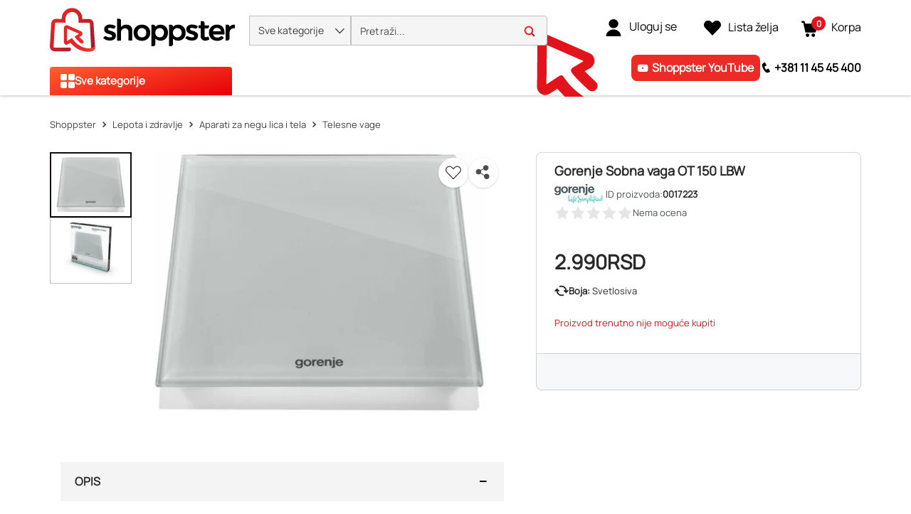

--- FILE ---
content_type: text/html; charset=utf-8
request_url: https://www.shoppster.rs/p/0017223
body_size: 43178
content:
<!DOCTYPE html><html lang="sr" data-critters-container dir="ltr"><head><link rel="preload" as="image" fetchpriority="high" type="image/avif" href="https://www.shoppster.com/cdn-cgi/image/format=auto,fit=contain,width=115/medias/3838782149443-02-1-ung-680Wx510H?context=[base64]"><link rel="preload" as="image" fetchpriority="high" type="image/avif" href="https://www.shoppster.com/cdn-cgi/image/format=auto,fit=contain,width=115/medias/3838782149443-01-1-ung-680Wx510H?context=[base64]">
    <meta charset="utf-8">
    <title>Gorenje Sobna vaga OT 150 LBW | Gorenje</title>
    <base href="/">
    <link rel="preconnect" href="https://www.shoppster.com">
    <link rel="preconnect" href="https://www.google-analytics.com">

    <script>
      var ScarabQueue = ScarabQueue || [];
    </script>

    <meta name="viewport" content="width=device-width, initial-scale=1, user-scalable=no">
    <link rel="shortcut icon" type="image/x-icon" href="/favicon.ico">
    <link rel="apple-touch-icon" sizes="180x180" href="/apple-touch-icon.png">
    <link rel="icon" type="image/png" sizes="32x32" href="/favicon-32x32.png">
    <link rel="icon" type="image/png" sizes="16x16" href="/favicon-16x16.png">
    <link rel="manifest" href="/site.webmanifest">
    <link rel="mask-icon" href="/safari-pinned-tab.svg" color="#e3131b">
    <meta name="msapplication-TileColor" content="#ffffff">
    <meta name="theme-color" content="#ffffff">
    <link rel="manifest" href="manifest.webmanifest">
    <meta name="theme-color" content="#1976d2">
    <meta name="format-detection" content="telephone=no">
  <style>@charset "UTF-8";body{font-synthesis:none!important}@-webkit-keyframes icofont-spin{0%{-webkit-transform:rotate(0deg);transform:rotate(0)}to{-webkit-transform:rotate(360deg);transform:rotate(360deg)}}*,*:before,*:after{box-sizing:border-box}html{font-family:sans-serif;line-height:1.15;-webkit-text-size-adjust:100%;-webkit-tap-highlight-color:rgba(0,0,0,0)}body{margin:0;font-family:Manrope,Helvetica,sans-serif;font-size:1rem;font-weight:400;line-height:1.6;color:#4c4e4e;text-align:left;background-color:#fff}:root{--cx-spatial-base: .5rem;--cx-spatial-sm: calc(var(--cx-spatial-base) / 2);--cx-spatial-md: calc(2 * var(--cx-spatial-base));--cx-spatial-lg: calc(4 * var(--cx-spatial-base));--cx-spatial-xl: calc(8 * var(--cx-spatial-base))}:root{--cx-spinner-size: 40px}:root{--cx-color-background: #f4f4f4;--cx-color-text: #14293a;--cx-color-inverse: #ffffff;--cx-color-transparent: transparent;--cx-color-primary: #1f7bc0;--cx-color-secondary: #6c7079;--cx-color-success: #019a5f;--cx-color-info: #17a2b8;--cx-color-warning: #ffc107;--cx-color-danger: #db0002;--cx-color-light: #f1f1f1;--cx-color-dark: #6c7079;--cx-color-primary-accent: #055f9f;--cx-color-success-accent: #f0fbe4;--cx-color-danger-accent: #fff1f1;--cx-color-warning-accent: #fff5df;--cx-color-info-accent: #deeffe;--cx-color-medium: #d3d6db;--cx-color-background-dark: #212738;--cx-color-visual-focus: #6d9df7;--cx-color-background-focus: rgba(80, 176, 244, .1);--cx-color-border-focus: rgba(166, 204, 232, .6);--cx-page-width-max: 1140px;--cx-font-weight-light: 300;--cx-font-weight-normal: 400;--cx-font-weight-semi: 600;--cx-font-weight-bold: 700;--cx-text-transform: capitalize;--cx-direction: ltr;--cx-transition-duration: .5s;--cx-animation-duration: 1s;--cx-border-radius: 1em;--cx-buttons-border-radius: 2rem;--cx-buttons-border-width: 3px;--cx-border-style: solid}:root body{text-align:start}:root{--btf-delay: .3s;--btf-min-height: 100vh;--btf-margin-top: 100vh}:root{--cx-color-ghost: #f1f1f1;--cx-color-ghost-animation: rgba(255, 255, 255, .2);--cx-ghost-radius: 5px;--cx-ghost-margin: 10px}:root{--cx-popover-font-size: .875rem;--cx-popover-background: var(--cx-color-inverse);--cx-popover-min-width: 140px;--cx-popover-max-width: 280px;--cx-popover-border-width: 1px;--cx-popover-border-color: var(--cx-color-light);--cx-popover-border-radius: 5px;--cx-popover-arrow-width: 1rem;--cx-popover-arrow-height: .5rem;--cx-popover-arrow-color: var(--cx-popover-background);--cx-popover-z-index: 10;--cx-popover-box-shadow-color: rgba(0, 0, 0, .1)}:root{--cx-progress-button-radius: 24px;--cx-progress-button-border-width: 3px;--cx-progress-button-animation-time: 1s;--cx-progress-button-primary-color: var(--cx-color-primary);--cx-progress-button-secondary-color: var(--cx-color-inverse)}:root{--cx-spinner-radius: 120px;--cx-spinner-border-width: 15px;--cx-spinner-animation-time: 1s;--cx-spinner-primary-color: var(--cx-color-primary);--cx-spinner-secondary-color: var(--cx-color-light)}:root{--cx-transition-duration: .3s;--cx-split-gutter: 40px;--cx-active-view: 1}@media (max-width: 991.98px){:root{--cx-max-views: 1;--cx-split-gutter: 0px}}@media (min-width: 992px){:root{--cx-max-views: 2}}@font-face{font-family:Manrope;font-style:normal;font-display:swap;src:url(/assets/fonts/Manrope.woff2) format("woff2");font-size:24px}:root{--cx-color-background: #f5f5f5;--cx-color-text: #292929;--cx-color-inverse: #fff;--cx-color-transparent: transparent;--cx-color-primary: #e3131b;--cx-color-secondary: #fe6400;--cx-color-tertiary: #366ac4;--cx-color-success: #019a5f;--cx-color-info: #5389e6;--cx-color-warning: #ffb300;--cx-color-danger: #ff3100;--cx-color-light: #f5f5f5;--cx-color-dark: #292929;--cx-color-visual-focus: #5389e6;--cx-color-middle-grey: #4c4e4e;--cx-color-nav-dark: #0e0e0e;--cx-color-nav-grey: #a8a8a8;--cx-color-border-red: #eb0011;--cx-color-dark-hover: #e6e6e6;--cx-color-light-grey: #bfbfbf}
</style><style>@charset "UTF-8";.ng-select .ng-select-container{color:#333;background-color:#fff;border-radius:4px;border:1px solid #ccc;min-height:36px;align-items:center}.ng-select .ng-select-container:hover{box-shadow:0 1px #0000000f}.ng-select .ng-select-container .ng-value-container{align-items:center;padding-left:10px}.ng-select .ng-select-container .ng-value-container .ng-placeholder{color:#999}.ng-select.ng-select-single .ng-select-container{height:36px}.ng-select.ng-select-single .ng-select-container .ng-value-container .ng-input{top:5px;left:0;padding-left:10px;padding-right:50px}.ng-select .ng-arrow-wrapper{width:25px;padding-right:5px}.ng-select .ng-arrow-wrapper:hover .ng-arrow{border-top-color:#666}.ng-select .ng-arrow-wrapper .ng-arrow{border-color:#999 transparent transparent;border-style:solid;border-width:5px 5px 2.5px}body{font-synthesis:none!important}@font-face{font-family:IcoFont;font-weight:400;font-style:normal;font-display:swap;src:url(/assets/fonts/icofont.woff2) format("woff2"),url(/assets/fonts/icofont.woff) format("woff")}.icofont-star:before{content:"\f000"}.icofont-minus:before{content:"\ef9a"}.icofont-thin-down:before{content:"\eac8"}.icofont-thin-up:before{content:"\eacb"}@-webkit-keyframes icofont-spin{0%{-webkit-transform:rotate(0deg);transform:rotate(0)}to{-webkit-transform:rotate(360deg);transform:rotate(360deg)}}*,*:before,*:after{box-sizing:border-box}html{font-family:sans-serif;line-height:1.15;-webkit-text-size-adjust:100%;-webkit-tap-highlight-color:rgba(0,0,0,0)}header,main,nav{display:block}body{margin:0;font-family:Manrope,Helvetica,sans-serif;font-size:1rem;font-weight:400;line-height:1.6;color:#4c4e4e;text-align:left;background-color:#fff}[tabindex="-1"]:focus:not(:focus-visible){outline:0!important}h1,h2,h3{margin-top:0;margin-bottom:.5rem}p{margin-top:0;margin-bottom:1.5rem}ul{margin-top:0;margin-bottom:1rem}strong{font-weight:bolder}a{color:#1f7bc0;text-decoration:none;background-color:transparent}a:hover{color:#14517e;text-decoration:underline}img{vertical-align:middle;border-style:none}svg{overflow:hidden;vertical-align:middle}label{display:inline-block;margin-bottom:.375rem}button{border-radius:0}button:focus:not(:focus-visible){outline:0}input,button{margin:0;font-family:inherit;font-size:inherit;line-height:inherit}button,input{overflow:visible}button{text-transform:none}[role=button]{cursor:pointer}button,[type=button]{-webkit-appearance:button}button:not(:disabled),[type=button]:not(:disabled){cursor:pointer}button::-moz-focus-inner,[type=button]::-moz-focus-inner{padding:0;border-style:none}[type=search]{outline-offset:-2px;-webkit-appearance:none}[type=search]::-webkit-search-decoration{-webkit-appearance:none}h1,h2,h3{margin-bottom:.5rem;font-weight:500;line-height:1.2222222222}h1{font-size:1.85rem}h2{font-size:1.75rem}h3{font-size:1.375rem}.container,cx-page-layout.ProductDetailsPageTemplate cx-page-slot.Summary{width:100%;padding-right:15px;padding-left:15px;margin-right:auto;margin-left:auto}@media (min-width: 992px){.container,cx-page-layout.ProductDetailsPageTemplate cx-page-slot.Summary{max-width:990px}}@media (min-width: 1200px){.container,cx-page-layout.ProductDetailsPageTemplate cx-page-slot.Summary{max-width:1170px}}@media (min-width: 1400px){.container,cx-page-layout.ProductDetailsPageTemplate cx-page-slot.Summary{max-width:1350px}}@media (min-width: 1700px){.container,cx-page-layout.ProductDetailsPageTemplate cx-page-slot.Summary{max-width:1630px}}.row{display:flex;flex-wrap:wrap;margin-right:-15px;margin-left:-15px}.col-xl-7,.col-xl-5,.col-lg-12,.col-lg-7,.col-lg-5,.col-md-12,.col-12{position:relative;width:100%;padding-right:15px;padding-left:15px}.col-12{flex:0 0 100%;max-width:100%}.order-1{order:1}.order-2{order:2}.order-3{order:3}@media (min-width: 576px){.col-md-12{flex:0 0 100%;max-width:100%}}@media (min-width: 992px){.col-lg-5{flex:0 0 41.66666667%;max-width:41.66666667%}.col-lg-7{flex:0 0 58.33333333%;max-width:58.33333333%}.col-lg-12{flex:0 0 100%;max-width:100%}}@media (min-width: 1200px){.col-xl-5{flex:0 0 41.66666667%;max-width:41.66666667%}.col-xl-7{flex:0 0 58.33333333%;max-width:58.33333333%}}.d-flex{display:flex!important}.d-inline-flex{display:inline-flex!important}.flex-row{flex-direction:row!important}.justify-content-start{justify-content:flex-start!important}.justify-content-center{justify-content:center!important}.align-items-center{align-items:center!important}.position-absolute{position:absolute!important}@supports (position: sticky){.sticky-top{position:sticky;top:0;z-index:1020}}.mb-0{margin-bottom:0!important}.p-0{padding:0!important}.pl-1{padding-left:.25rem!important}.pt-2{padding-top:.5rem!important}.pb-2{padding-bottom:.5rem!important}.pt-3{padding-top:1rem!important}.text-nowrap{white-space:nowrap!important}.font-weight-bold{font-weight:"bold"!important}:root{--cx-spatial-base: .5rem;--cx-spatial-sm: calc(var(--cx-spatial-base) / 2);--cx-spatial-md: calc(2 * var(--cx-spatial-base));--cx-spatial-lg: calc(4 * var(--cx-spatial-base));--cx-spatial-xl: calc(8 * var(--cx-spatial-base))}.btn{display:inline-block;font-weight:"normal";color:#14293a;text-align:center;vertical-align:middle;-webkit-user-select:none;user-select:none;background-color:transparent;border:1px solid transparent;padding:14px .75rem;font-size:1rem;line-height:1.5;border-radius:.25rem;transition:color .15s ease-in-out,background-color .15s ease-in-out,border-color .15s ease-in-out,box-shadow .15s ease-in-out}@media (prefers-reduced-motion: reduce){.btn{transition:none}}.btn:hover{color:#14293a;text-decoration:none}.btn:focus{outline:0;box-shadow:0 0 0 .2rem #1f7bc040}.btn:disabled{opacity:.65}.btn:not(:disabled):not(.disabled){cursor:pointer}.btn-link{font-weight:"normal";color:#1f7bc0;text-decoration:none}.btn-link:hover{color:#14517e;text-decoration:underline}.btn-link:focus{text-decoration:underline}.btn-link:disabled{color:#6c757d;pointer-events:none}button:focus{outline:none}.btn{font-size:1.188rem;font-weight:var(--cx-font-weight-bold);text-transform:var(--cx-text-transform);line-height:1;padding:12px 24px;min-height:48px;min-width:48px;border-radius:var(--cx-buttons-border-radius)}.btn-link{font-size:1.125rem;color:var(--cx-color-text);text-decoration:underline;cursor:pointer;display:inline-block}.btn-link:focus{border-radius:4px}button:focus,.btn:focus{outline-style:solid;outline-color:var(--cx-color-visual-focus);outline-width:var(--cx-visual-focus-width, 2px);outline-offset:4px;transition:none}label{display:block}.ng-select .ng-arrow-wrapper .ng-arrow,.ng-select.ng-select-single .ng-arrow-wrapper .ng-arrow{border-color:var(--cx-color-text) transparent transparent;border-style:solid;border-width:5px 5px 2.5px}.ng-select .ng-select-container,.ng-select.ng-select-single .ng-select-container{padding:.6875rem 0;line-height:1.6;height:unset}.ng-select .ng-select-container .ng-value-container,.ng-select.ng-select-single .ng-select-container .ng-value-container{padding-inline-start:10px}.ng-select .ng-arrow-wrapper{padding-inline-end:5px}input:focus{outline-style:solid;outline-color:var(--cx-color-visual-focus);outline-width:var(--cx-visual-focus-width, 2px);outline-offset:4px;transition:none}.ng-select .ng-select-container .ng-value-container .ng-placeholder{color:var(--cx-color-secondary)}.accordion{overflow-anchor:none}a,a:hover{color:var(--cx-color-primary)}@media (max-width: 575.98px){a{min-height:48px;min-width:48px;display:block}}:root{--cx-spinner-size: 40px}:root{--cx-color-background: #f4f4f4;--cx-color-text: #14293a;--cx-color-inverse: #ffffff;--cx-color-transparent: transparent;--cx-color-primary: #1f7bc0;--cx-color-secondary: #6c7079;--cx-color-success: #019a5f;--cx-color-info: #17a2b8;--cx-color-warning: #ffc107;--cx-color-danger: #db0002;--cx-color-light: #f1f1f1;--cx-color-dark: #6c7079;--cx-color-primary-accent: #055f9f;--cx-color-success-accent: #f0fbe4;--cx-color-danger-accent: #fff1f1;--cx-color-warning-accent: #fff5df;--cx-color-info-accent: #deeffe;--cx-color-medium: #d3d6db;--cx-color-background-dark: #212738;--cx-color-visual-focus: #6d9df7;--cx-color-background-focus: rgba(80, 176, 244, .1);--cx-color-border-focus: rgba(166, 204, 232, .6);--cx-page-width-max: 1140px;--cx-font-weight-light: 300;--cx-font-weight-normal: 400;--cx-font-weight-semi: 600;--cx-font-weight-bold: 700;--cx-text-transform: capitalize;--cx-direction: ltr;--cx-transition-duration: .5s;--cx-animation-duration: 1s;--cx-border-radius: 1em;--cx-buttons-border-radius: 2rem;--cx-buttons-border-width: 3px;--cx-border-style: solid}:root body{text-align:start}:root{--btf-delay: .3s;--btf-min-height: 100vh;--btf-margin-top: 100vh}cx-page-layout cx-page-slot{transition:margin-top 0s,min-height 0s;transition-delay:var(--btf-delay);min-height:initial;margin-top:initial}:root{--cx-color-ghost: #f1f1f1;--cx-color-ghost-animation: rgba(255, 255, 255, .2);--cx-ghost-radius: 5px;--cx-ghost-margin: 10px}cx-page-layout{display:block;width:100%}cx-page-layout cx-page-slot{display:flex;flex-wrap:wrap;justify-content:center;flex:1 1 var(--cx-flex-basis, 100%)}cx-page-layout cx-page-slot>*{flex:1 1 var(--cx-flex-basis, 100%)}cx-page-slot{display:block}cx-page-layout.ProductDetailsPageTemplate{padding:var(--cx-padding, 2.5rem 0 0)}cx-page-layout.ProductDetailsPageTemplate cx-page-slot.Summary{margin-bottom:40px}@media (min-width: 992px){cx-page-layout.ProductDetailsPageTemplate cx-page-slot.Summary{display:grid;grid-column-gap:20px;grid-row-gap:0px;grid-template-columns:1fr 1fr;grid-template-rows:repeat(5,auto) 1fr}}cx-global-message{position:sticky;display:block;top:0;z-index:2}cx-icon,.cx-icon{align-self:center;line-height:normal}:root{--cx-popover-font-size: .875rem;--cx-popover-background: var(--cx-color-inverse);--cx-popover-min-width: 140px;--cx-popover-max-width: 280px;--cx-popover-border-width: 1px;--cx-popover-border-color: var(--cx-color-light);--cx-popover-border-radius: 5px;--cx-popover-arrow-width: 1rem;--cx-popover-arrow-height: .5rem;--cx-popover-arrow-color: var(--cx-popover-background);--cx-popover-z-index: 10;--cx-popover-box-shadow-color: rgba(0, 0, 0, .1)}:root{--cx-progress-button-radius: 24px;--cx-progress-button-border-width: 3px;--cx-progress-button-animation-time: 1s;--cx-progress-button-primary-color: var(--cx-color-primary);--cx-progress-button-secondary-color: var(--cx-color-inverse)}:root{--cx-spinner-radius: 120px;--cx-spinner-border-width: 15px;--cx-spinner-animation-time: 1s;--cx-spinner-primary-color: var(--cx-color-primary);--cx-spinner-secondary-color: var(--cx-color-light)}header{background-color:var(--cx-color-light);color:var(--cx-color-inverse)}@media (min-width: 992px){header{background:linear-gradient(to top,var(--cx-color-background-dark) 67px,var(--cx-color-light) 0)}}header .header{max-width:var(--cx-page-width-max);margin:auto;display:flex;flex-wrap:wrap}@media (min-width: 992px){header .header{padding:0 10px}}header .header>*{align-self:center;display:block;flex:none}header .NavigationBar{flex:100%;min-height:67px}@media (max-width: 991.98px){header .NavigationBar{background-color:var(--cx-color-background)}}cx-skip-link{position:fixed;display:flex;justify-content:center;top:-100%;z-index:11;width:100%;height:100%;background-color:#0000;transition:top 0s .3s ease,background-color .3s ease}cx-skip-link>div{display:contents}cx-skip-link:focus-within{top:0;background-color:#00000080;transition:background-color .3s ease}:root{--cx-transition-duration: .3s;--cx-split-gutter: 40px;--cx-active-view: 1}@media (max-width: 991.98px){:root{--cx-max-views: 1;--cx-split-gutter: 0px}}@media (min-width: 992px){:root{--cx-max-views: 2}}.icon{display:inline-block;width:1em;height:1em;stroke-width:0;stroke:currentColor;fill:currentColor}.intrinsic{display:block;position:relative;height:0;width:100%;padding-top:100%}.intrinsic .intrinsic-item{position:absolute;top:0;left:0;width:100%;height:100%}.intrinsic.intrinsic--pdp-thumbnails{padding-top:80%!important}@media (max-width: 991.98px){.intrinsic.intrinsic--pdp-thumbnails{padding-top:75%!important}}div a{font-size:16px;min-height:fit-content;color:#292929}@media (max-width: 575.98px){div a{font-size:14px}}ul{padding-inline-start:20px}.font-weight-bold{font-weight:700}.btn{font-size:16px;line-height:19px;font-weight:900;letter-spacing:.16px}input:focus{outline:none}ng-select:focus{outline:none}ung-storefront{display:flex;flex-direction:column;min-height:100vh}ung-storefront:focus{outline:none}ung-storefront main{outline:none}h1,h2,h3{font-weight:700;color:#292929}h1{font-size:36px;line-height:42px}h2{font-size:28px;line-height:33px}h3{font-size:18px;line-height:21px}.btn{width:100%;height:48px;line-height:48px;padding:0 30px;border-radius:4px;text-transform:initial;min-height:initial}.btn:focus,.btn:focus-visible{box-shadow:none}.ng-select,.ng-select.ng-select-single{font-size:16px;line-height:40px;font-weight:600;color:#292929;min-width:200px}@media (max-width: 991.98px){.ng-select,.ng-select.ng-select-single{font-size:14px}}.ng-select .ng-select-container,.ng-select.ng-select-single .ng-select-container{height:40px;line-height:38px;border:1px solid #bfbfbf;padding:0}.ng-select .ng-select-container .ng-value-container,.ng-select.ng-select-single .ng-select-container .ng-value-container{padding-left:20px}@media (max-width: 991.98px){.ng-select .ng-select-container .ng-value-container,.ng-select.ng-select-single .ng-select-container .ng-value-container{padding-left:15px}}.ng-select .ng-select-container .ng-value-container .ng-input,.ng-select.ng-select-single .ng-select-container .ng-value-container .ng-input{display:none}.ng-select .ng-select-container .ng-value-container .ng-placeholder,.ng-select.ng-select-single .ng-select-container .ng-value-container .ng-placeholder{color:#909090}.ng-select .ng-arrow-wrapper,.ng-select.ng-select-single .ng-arrow-wrapper{font-family:IcoFont!important;font-size:20px;font-weight:700}.ng-select .ng-arrow-wrapper .ng-arrow,.ng-select.ng-select-single .ng-arrow-wrapper .ng-arrow{border:none}.ng-select .ng-arrow-wrapper:before,.ng-select.ng-select-single .ng-arrow-wrapper:before{content:"\eac8"}cx-global-message{background:#f7f8f9;height:0;z-index:50}cx-global-message>div{background:#f7f8f9;box-shadow:0 0 6px #00000029}cx-global-message>div:empty{display:none}@media (max-width: 575.98px){.searchbox{overflow-x:hidden}}.accordion .btn-link{display:inline-block;color:#000;text-align:center;vertical-align:middle;-webkit-user-select:none;user-select:none;padding:.375rem .75rem;font-size:1rem;line-height:1.5;text-decoration:none;max-height:none;min-width:0;height:auto}.ung-accordion{border:1px solid #bfbfbf;border-radius:4px;padding:20px;margin-bottom:20px}.ung-accordion-header{cursor:pointer}cx-page-layout.ProductDetailsPageTemplate{padding:0;min-height:100vh}@media (min-width: 576px){cx-page-layout.ProductDetailsPageTemplate{width:100%;padding-right:15px;padding-left:15px;margin-right:auto;margin-left:auto}}@media (min-width: 576px) and (min-width: 992px){cx-page-layout.ProductDetailsPageTemplate{max-width:990px}}@media (min-width: 576px) and (min-width: 1200px){cx-page-layout.ProductDetailsPageTemplate{max-width:1170px}}@media (min-width: 576px) and (min-width: 1400px){cx-page-layout.ProductDetailsPageTemplate{max-width:1350px}}@media (min-width: 576px) and (min-width: 1700px){cx-page-layout.ProductDetailsPageTemplate{max-width:1630px}}@media (min-width: 360px){cx-page-layout.ProductDetailsPageTemplate cx-page-slot.Summary{min-height:calc(100vh - 214px);padding:0}}@media (max-width: 575.98px){cx-page-layout.ProductDetailsPageTemplate cx-page-slot.Summary{min-height:640px}}@media (max-width: 359.98px){cx-page-layout.ProductDetailsPageTemplate cx-page-slot.Summary{display:block}}@media (min-width: 576px){cx-page-layout.ProductDetailsPageTemplate cx-page-slot.Summary{display:flex}}@media (max-width: 991.98px){cx-page-layout.ProductDetailsPageTemplate cx-page-slot:empty{margin-bottom:10px}}@media (min-width: 992px){cx-page-layout.ProductDetailsPageTemplate cx-page-slot.PDPBannerContent:not(:empty){padding-bottom:25px}}@media (max-width: 575.98px){cx-page-layout.ProductDetailsPageTemplate cx-page-slot.Tabs{display:block}}@media (max-width: 991.98px){cx-page-layout.ProductDetailsPageTemplate cx-page-slot.PDPFlixmediaContent{display:block}}@font-face{font-family:Manrope;font-style:normal;font-display:swap;src:url(/assets/fonts/Manrope.woff2) format("woff2");font-size:24px}@font-face{font-family:IcoFont;font-weight:400;font-style:normal;font-display:swap;src:url(/assets/fonts/icofont.woff2) format("woff2"),url(/assets/fonts/icofont.woff) format("woff")}.shown{transition:height .4s ease,opacity 10ms ease;display:block;height:revert-layer;opacity:1;margin-top:inherit;transform:none!important;will-change:auto!important}:root{--cx-color-background: #f5f5f5;--cx-color-text: #292929;--cx-color-inverse: #fff;--cx-color-transparent: transparent;--cx-color-primary: #e3131b;--cx-color-secondary: #fe6400;--cx-color-tertiary: #366ac4;--cx-color-success: #019a5f;--cx-color-info: #5389e6;--cx-color-warning: #ffb300;--cx-color-danger: #ff3100;--cx-color-light: #f5f5f5;--cx-color-dark: #292929;--cx-color-visual-focus: #5389e6;--cx-color-middle-grey: #4c4e4e;--cx-color-nav-dark: #0e0e0e;--cx-color-nav-grey: #a8a8a8;--cx-color-border-red: #eb0011;--cx-color-dark-hover: #e6e6e6;--cx-color-light-grey: #bfbfbf}h1{font-size:32px;line-height:48px}@media (max-width: 575.98px){h1{font-size:28px;line-height:42px}}h2{font-size:24px;line-height:36px}@media (max-width: 575.98px){h2{font-size:20px;line-height:30px}}h3{font-size:20px;line-height:30px}@media (max-width: 575.98px){h3{font-size:18px;line-height:27px}}
</style><link rel="stylesheet" href="styles-7OKSHORX.css" media="print" onload="this.media='all'"><noscript><link rel="stylesheet" href="styles-7OKSHORX.css" media="all"></noscript><link rel="modulepreload" href="chunk-A6DPN4Q5.js"><link rel="modulepreload" href="chunk-R2RNFNQH.js"><link rel="modulepreload" href="chunk-QNOPI4TD.js"><link rel="modulepreload" href="chunk-SEF4J6HP.js"><link rel="modulepreload" href="chunk-4AVHKNVV.js"><link rel="modulepreload" href="chunk-MXYEIGMO.js"><link rel="modulepreload" href="chunk-KZHLSO4Z.js"><link rel="modulepreload" href="chunk-4FOGXOS4.js"><link rel="modulepreload" href="chunk-KFDBVKD7.js"><link rel="modulepreload" href="chunk-YYO6URTN.js"><link rel="modulepreload" href="chunk-W5QUOYDC.js"><link rel="modulepreload" href="chunk-LALQU4UJ.js"><link rel="modulepreload" href="chunk-P7JEWZOJ.js"><link rel="modulepreload" href="chunk-WHHBHAVE.js"><link rel="modulepreload" href="chunk-EB65PSXE.js"><link rel="modulepreload" href="chunk-7RP4EXDP.js"><link rel="modulepreload" href="chunk-FKPJMKGN.js"><link rel="modulepreload" href="chunk-FTZUD3UT.js"><link rel="modulepreload" href="chunk-XAWLHD3N.js"><link rel="modulepreload" href="chunk-J6BWAYAR.js"><link rel="modulepreload" href="chunk-YJGHU5X2.js"><link rel="modulepreload" href="chunk-SUVHRRZC.js"><link rel="modulepreload" href="chunk-ISS7ZSNT.js"><link rel="modulepreload" href="chunk-RUJ3TWW4.js"><link rel="modulepreload" href="chunk-V6N2RAOB.js"><link rel="modulepreload" href="chunk-2UTEB7ZJ.js"><link rel="modulepreload" href="chunk-NRPD33HU.js"><link rel="modulepreload" href="chunk-BTSPQQ3I.js"><link rel="modulepreload" href="chunk-3MHLVQ6A.js"><link rel="modulepreload" href="chunk-QHVC3D2Q.js"><link rel="modulepreload" href="chunk-WQV3IIJW.js"><link rel="modulepreload" href="chunk-7I7XUJZR.js"><link rel="modulepreload" href="chunk-HQ4NYATI.js"><link rel="modulepreload" href="chunk-EUKOFVYZ.js"><link rel="modulepreload" href="chunk-7V2LG7KD.js"><link rel="modulepreload" href="chunk-YPKNUVZP.js"><link rel="modulepreload" href="chunk-WWPJ7YLZ.js"><link rel="modulepreload" href="chunk-5ODKI4F3.js"><link rel="modulepreload" href="chunk-RJAOOK4B.js"><link rel="modulepreload" href="chunk-RWZATZZH.js"><link rel="modulepreload" href="chunk-BCY6WP7L.js"><link rel="modulepreload" href="chunk-ADIVAA3A.js"><link rel="modulepreload" href="chunk-KJ5O2ZW3.js"><link rel="modulepreload" href="chunk-AFJQ2OVS.js"><link rel="modulepreload" href="chunk-AYKNJVXN.js"><link rel="modulepreload" href="chunk-LVHXNWE6.js"><link rel="modulepreload" href="chunk-OVXLCTQU.js"><link rel="modulepreload" href="chunk-GASUMTDO.js"><link rel="modulepreload" href="chunk-COQB55NO.js"><link rel="modulepreload" href="chunk-2N3PILJM.js"><link rel="modulepreload" href="chunk-OS4AKEIB.js"><link rel="modulepreload" href="chunk-RG2MSRAC.js"><link rel="modulepreload" href="chunk-P5BXSQZS.js"><link rel="modulepreload" href="chunk-WH65WPTF.js"><link rel="modulepreload" href="chunk-YV2WETIX.js"><link rel="modulepreload" href="chunk-NX5DNB3O.js"><link rel="modulepreload" href="chunk-UXGA4EKZ.js"><link rel="modulepreload" href="chunk-QN7KT4PW.js"><link rel="modulepreload" href="chunk-QONIN3JY.js"><link rel="modulepreload" href="chunk-5ALRM4CP.js"><link rel="modulepreload" href="chunk-Q5GHJFHD.js"><link rel="modulepreload" href="chunk-UIZFVDCC.js"><link rel="modulepreload" href="chunk-HNPQDZV5.js"><link rel="modulepreload" href="chunk-OGKZ2WYT.js"><link rel="modulepreload" href="chunk-MB7FHPP4.js"><link rel="modulepreload" href="chunk-5KQ4XRD5.js"><link rel="modulepreload" href="chunk-SECHZ725.js"><link rel="modulepreload" href="chunk-TYP3GOWR.js"><link rel="modulepreload" href="chunk-H5DF4UQU.js"><link rel="modulepreload" href="chunk-3J3NLLV6.js"><link rel="modulepreload" href="chunk-6EHXDK2X.js"><link rel="modulepreload" href="chunk-2YIFGEPQ.js"><link rel="modulepreload" href="chunk-OYRHKVBL.js"><link rel="modulepreload" href="chunk-L64YOH2F.js"><link rel="modulepreload" href="chunk-NF3DO25X.js"><link rel="modulepreload" href="chunk-2WXDLZGY.js"><link rel="modulepreload" href="chunk-JNMMTEKS.js"><link rel="modulepreload" href="chunk-MRNV7QF5.js"><link rel="modulepreload" href="chunk-ZZQ4MMHY.js"><link rel="modulepreload" href="chunk-Y36GNMI5.js"><link rel="modulepreload" href="chunk-2QZKEM5I.js"><link rel="modulepreload" href="chunk-73XKEUTZ.js"><link rel="modulepreload" href="chunk-THJ2NQZT.js"><link rel="modulepreload" href="chunk-NE6JRDPF.js"><link rel="modulepreload" href="chunk-D36PMGBQ.js"><link rel="modulepreload" href="chunk-YCEVSX5I.js"><link rel="modulepreload" href="chunk-B6YUTOCE.js"><link rel="modulepreload" href="chunk-4Q5UYDSH.js"><link rel="modulepreload" href="chunk-DQB5TK2C.js"><link rel="modulepreload" href="chunk-QK3SOKNB.js"><link rel="modulepreload" href="chunk-CVN5C3V2.js"><link rel="modulepreload" href="chunk-D2SUUNNS.js"><link rel="modulepreload" href="chunk-YQTHBKPB.js"><link rel="modulepreload" href="chunk-NNFWVBAB.js"><link rel="modulepreload" href="chunk-7FTLQDNK.js"><link rel="modulepreload" href="chunk-6EATMWVP.js"><style ng-app-id="ng">@keyframes _ngcontent-ng-c2988939968_fadeIn{0%{opacity:0}to{opacity:1}}.ung-storefront-footer[_ngcontent-ng-c2988939968]{z-index:3!important}@media (max-width: 991.98px){.sticky-top[_ngcontent-ng-c2988939968]:not(:has(.hidden)){max-height:106px}}</style><style ng-app-id="ng">@keyframes _ngcontent-ng-c3343514434_fadeIn{0%{opacity:0}to{opacity:1}}.d-none[_ngcontent-ng-c3343514434]{display:none}.header[_ngcontent-ng-c3343514434]{width:100%;margin-right:auto;margin-left:auto;display:grid;grid-template-rows:auto auto;align-content:start;background-color:#fff;padding:0 15px;min-height:65px}@media (min-width: 992px){.header[_ngcontent-ng-c3343514434]{max-width:990px}}@media (min-width: 1200px){.header[_ngcontent-ng-c3343514434]{max-width:1170px}}@media (min-width: 1400px){.header[_ngcontent-ng-c3343514434]{max-width:1350px}}@media (min-width: 1700px){.header[_ngcontent-ng-c3343514434]{max-width:1630px}}.header[_ngcontent-ng-c3343514434]   .row-1[_ngcontent-ng-c3343514434]{display:grid;grid-template-columns:auto 1fr auto auto auto;align-items:center;gap:5px;max-height:45px}@media (max-width: 991.98px){.header[_ngcontent-ng-c3343514434]   .row-1[_ngcontent-ng-c3343514434]{grid-template-columns:25px 150px minmax(180px,510px) 30px 40px 40px}}@media (min-width: 576px) and (max-width: 991.98px){.header[_ngcontent-ng-c3343514434]   .row-1[_ngcontent-ng-c3343514434]{gap:0}.header[_ngcontent-ng-c3343514434]   .row-1[_ngcontent-ng-c3343514434]   .logo[_ngcontent-ng-c3343514434]{margin-right:10px;margin-left:10px}.header[_ngcontent-ng-c3343514434]   .row-1[_ngcontent-ng-c3343514434]   .search-container[_ngcontent-ng-c3343514434]{margin-right:10px}}@media (max-width: 575.98px){.header[_ngcontent-ng-c3343514434]   .row-1[_ngcontent-ng-c3343514434]{grid-template-columns:auto 1fr auto 40px auto}}.header[_ngcontent-ng-c3343514434]   .desktop-row-1[_ngcontent-ng-c3343514434]{display:grid;align-items:center}@media (min-width: 992px){.header[_ngcontent-ng-c3343514434]   .desktop-row-1[_ngcontent-ng-c3343514434]{grid-template-columns:1fr 7fr 142px 143px 116px}}@media (max-width: 1199.98px){.header[_ngcontent-ng-c3343514434]   .desktop-row-1[_ngcontent-ng-c3343514434]{grid-template-columns:auto 1fr 40px auto 40px}}.header[_ngcontent-ng-c3343514434]   .desktop-row-2[_ngcontent-ng-c3343514434]{display:grid;grid-template-columns:256px auto auto}.header[_ngcontent-ng-c3343514434]   .desktop-row-2[_ngcontent-ng-c3343514434]   .header-paragraph-container[_ngcontent-ng-c3343514434]{align-content:center}@media (max-width: 1199.98px){.header[_ngcontent-ng-c3343514434]   .desktop-row-2[_ngcontent-ng-c3343514434]   .header-paragraph-container[_ngcontent-ng-c3343514434]{display:none}}.header[_ngcontent-ng-c3343514434]   .desktop-row-2[_ngcontent-ng-c3343514434]   .NavigationBar[_ngcontent-ng-c3343514434]{min-height:auto;grid-column-start:1}.header[_ngcontent-ng-c3343514434]   .login[_ngcontent-ng-c3343514434], .header[_ngcontent-ng-c3343514434]   .wishlist[_ngcontent-ng-c3343514434], .header[_ngcontent-ng-c3343514434]   .addtocart[_ngcontent-ng-c3343514434]{position:relative;text-align:right}@media (max-width: 991.98px){.header[_ngcontent-ng-c3343514434]   .login[_ngcontent-ng-c3343514434], .header[_ngcontent-ng-c3343514434]   .wishlist[_ngcontent-ng-c3343514434], .header[_ngcontent-ng-c3343514434]   .addtocart[_ngcontent-ng-c3343514434]{display:flex;justify-content:center}}.row-2[_ngcontent-ng-c3343514434]   .search-container[_ngcontent-ng-c3343514434]{display:flex;max-width:100%;min-height:62px}.row-2[_ngcontent-ng-c3343514434]   .search-container[_ngcontent-ng-c3343514434]:has(div.hidden){min-height:auto}header[_ngcontent-ng-c3343514434]{position:sticky;top:0;left:0;right:0;background:#fff;outline:none;box-shadow:0 2px 3px #00000029}@media (max-width: 991.98px){header[_ngcontent-ng-c3343514434]{box-shadow:none}}header.is-expanded[_ngcontent-ng-c3343514434]:after{z-index:25;background-color:#292929}[_nghost-ng-c3343514434]     header.is-expanded .navigation{position:fixed;width:300px;min-height:117px;z-index:30;top:0;left:0;bottom:0;overflow:hidden;background-color:#fff}[_nghost-ng-c3343514434]     header.is-expanded .navigation .SiteLogin{height:50px;background-color:#e3131b;align-content:center}[_nghost-ng-c3343514434]     header.is-expanded .navigation .SiteLogin .HeaderLinks{display:none}[_nghost-ng-c3343514434]     header.is-expanded .navigation .SiteLogin .mini-login__icon{display:none}[_nghost-ng-c3343514434]     header.is-expanded .navigation .SiteLogin .mini-login__link-name, [_nghost-ng-c3343514434]     header.is-expanded .navigation .SiteLogin .mini-login__logged-in-info, [_nghost-ng-c3343514434]     header.is-expanded .navigation .SiteLogin .mini-login__greeting{display:block;color:#fff;font-size:18px;padding:0 10px;font-weight:700;margin-top:10px}[_nghost-ng-c3343514434]     header.is-expanded .navigation .SiteLinks{background-color:#fff}@media (max-width: 991.98px){[_nghost-ng-c3343514434]     .header-paragraph{padding-left:0!important;padding-right:0!important}}</style><style ng-app-id="ng">@keyframes _ngcontent-ng-c1027940435_fadeIn{0%{opacity:0}to{opacity:1}}.logo-container[_ngcontent-ng-c1027940435]   img[_ngcontent-ng-c1027940435]{margin-top:8px}@media (min-width: 576px) and (max-width: 991.98px){.logo-container[_ngcontent-ng-c1027940435]   img[_ngcontent-ng-c1027940435]{width:100%;margin-top:0}}@media (min-width: 360px) and (max-width: 575.98px){.logo-container[_ngcontent-ng-c1027940435]   img[_ngcontent-ng-c1027940435]{margin-top:0}}</style><style ng-app-id="ng">@keyframes _ngcontent-ng-c103277377_fadeIn{0%{opacity:0}to{opacity:1}}[_nghost-ng-c103277377]{z-index:10;display:block}@media (min-width: 576px){[_nghost-ng-c103277377]{position:relative;z-index:0}}[_nghost-ng-c103277377] > *[_ngcontent-ng-c103277377]{z-index:20}@media (min-width: 576px){[_nghost-ng-c103277377] > *[_ngcontent-ng-c103277377]{background-color:var(--cx-color-inverse);position:relative}}[_nghost-ng-c103277377]   a[_ngcontent-ng-c103277377], [_nghost-ng-c103277377]   .message[_ngcontent-ng-c103277377]{padding:6px 16px;color:currentColor;-webkit-user-select:none;user-select:none}[_nghost-ng-c103277377]   label[_ngcontent-ng-c103277377]{display:flex;align-content:stretch;margin:0;padding-top:6px;padding-inline-end:6px;padding-bottom:6px;padding-inline-start:10px}@media (min-width: 576px){[_nghost-ng-c103277377]   label[_ngcontent-ng-c103277377]{border:1px solid var(--cx-color-medium);width:27vw;min-width:300px;max-width:550px}[_nghost-ng-c103277377]   label.dirty[_ngcontent-ng-c103277377]   div.search-icon[_ngcontent-ng-c103277377]{display:none}}[_nghost-ng-c103277377]   label[_ngcontent-ng-c103277377]   input[_ngcontent-ng-c103277377]{background:none;border:none;outline:none;display:block;flex-basis:100%;height:35px;color:var(--cx-color-text);z-index:20}@media (max-width: 575.98px){[_nghost-ng-c103277377]   label[_ngcontent-ng-c103277377]   input[_ngcontent-ng-c103277377]{position:absolute;left:0;top:57px;width:100%;background-color:var(--cx-color-secondary);padding:6px 16px;height:48px;border-bottom:1px solid var(--cx-color-light)}}[_nghost-ng-c103277377]   label[_ngcontent-ng-c103277377]   input[_ngcontent-ng-c103277377]::-webkit-input-placeholder{color:currentColor}[_nghost-ng-c103277377]   label[_ngcontent-ng-c103277377]   input[_ngcontent-ng-c103277377]::-moz-placeholder{color:currentColor}[_nghost-ng-c103277377]   label[_ngcontent-ng-c103277377]   input[_ngcontent-ng-c103277377]:-moz-placeholder{color:currentColor}[_nghost-ng-c103277377]   label[_ngcontent-ng-c103277377]   input[_ngcontent-ng-c103277377]:-ms-input-placeholder{color:currentColor}[_nghost-ng-c103277377]   label[_ngcontent-ng-c103277377]:not(.dirty)   button.reset[_ngcontent-ng-c103277377]{display:none}[_nghost-ng-c103277377]   label[_ngcontent-ng-c103277377]   button[_ngcontent-ng-c103277377], [_nghost-ng-c103277377]   label[_ngcontent-ng-c103277377]   div.search-icon[_ngcontent-ng-c103277377]{flex-basis:48px;text-align:center;background:none;border:none;padding:6px;color:var(--cx-color-medium)}@media (max-width: 575.98px){[_nghost-ng-c103277377]   label[_ngcontent-ng-c103277377]   button[_ngcontent-ng-c103277377], [_nghost-ng-c103277377]   label[_ngcontent-ng-c103277377]   div.search-icon[_ngcontent-ng-c103277377]{color:var(--cx-color-primary);font-size:var(--cx-font-size, 1.563rem)}}[_nghost-ng-c103277377]   label[_ngcontent-ng-c103277377]   button.reset[_ngcontent-ng-c103277377]   cx-icon[_ngcontent-ng-c103277377]:before, [_nghost-ng-c103277377]   label[_ngcontent-ng-c103277377]   div.search-icon.reset[_ngcontent-ng-c103277377]   cx-icon[_ngcontent-ng-c103277377]:before{font-size:1.4rem}@media (max-width: 575.98px){[_nghost-ng-c103277377]   label[_ngcontent-ng-c103277377]   button.reset[_ngcontent-ng-c103277377]   cx-icon[_ngcontent-ng-c103277377], [_nghost-ng-c103277377]   label[_ngcontent-ng-c103277377]   div.search-icon.reset[_ngcontent-ng-c103277377]   cx-icon[_ngcontent-ng-c103277377]{position:relative;left:74px;z-index:20;top:52px;margin-top:0}}[_nghost-ng-c103277377]   .results[_ngcontent-ng-c103277377]{display:none;position:absolute;left:0;width:100%;color:#000;background-color:#fff;font-size:var(--cx-font-small, 1rem)}@media (max-width: 575.98px){[_nghost-ng-c103277377]   .results[_ngcontent-ng-c103277377]{top:105px;z-index:10}}[_nghost-ng-c103277377]   .results[_ngcontent-ng-c103277377]   a[_ngcontent-ng-c103277377]{text-decoration:none;cursor:pointer;font-weight:800}[_nghost-ng-c103277377]   .results[_ngcontent-ng-c103277377]   a[_ngcontent-ng-c103277377]   .highlight[_ngcontent-ng-c103277377], [_nghost-ng-c103277377]   .results[_ngcontent-ng-c103277377]   a[_ngcontent-ng-c103277377]   .search-results-highlight[_ngcontent-ng-c103277377]{font-weight:400;font-style:normal}[_nghost-ng-c103277377]   .results[_ngcontent-ng-c103277377]   a[_ngcontent-ng-c103277377]:hover, [_nghost-ng-c103277377]   .results[_ngcontent-ng-c103277377]   a[_ngcontent-ng-c103277377]:focus{background:var(--cx-color-light);color:currentColor}[_nghost-ng-c103277377]   .results[_ngcontent-ng-c103277377]   .suggestions[_ngcontent-ng-c103277377]{display:flex;flex-wrap:wrap;list-style:none;padding-inline-start:0;margin-bottom:0}[_nghost-ng-c103277377]   .results[_ngcontent-ng-c103277377]   .suggestions[_ngcontent-ng-c103277377]   li[_ngcontent-ng-c103277377], [_nghost-ng-c103277377]   .results[_ngcontent-ng-c103277377]   .suggestions[_ngcontent-ng-c103277377]   a[_ngcontent-ng-c103277377]{flex:100%;line-height:2rem;display:block}[_nghost-ng-c103277377]   .results[_ngcontent-ng-c103277377]   .recent-searches[_ngcontent-ng-c103277377]{display:flex;flex-wrap:wrap;list-style:none;padding-inline-start:0;margin-bottom:0;border-top:solid 1px var(--cx-color-light)}[_nghost-ng-c103277377]   .results[_ngcontent-ng-c103277377]   .recent-searches[_ngcontent-ng-c103277377]   li[_ngcontent-ng-c103277377], [_nghost-ng-c103277377]   .results[_ngcontent-ng-c103277377]   .recent-searches[_ngcontent-ng-c103277377]   a[_ngcontent-ng-c103277377]{flex:100%;line-height:2rem;display:block}[_nghost-ng-c103277377]   .results[_ngcontent-ng-c103277377]   .products[_ngcontent-ng-c103277377]{list-style:none;padding-inline-start:0;margin-bottom:0}@media (max-width: 575.98px){[_nghost-ng-c103277377]   .results[_ngcontent-ng-c103277377]   .products[_ngcontent-ng-c103277377]{display:none}}[_nghost-ng-c103277377]   .results[_ngcontent-ng-c103277377]   .products[_ngcontent-ng-c103277377]   a[_ngcontent-ng-c103277377]{display:grid;grid-column-gap:16px;border-top:solid 1px var(--cx-color-light)}[_nghost-ng-c103277377]   .results[_ngcontent-ng-c103277377]   .products[_ngcontent-ng-c103277377]   a.has-media[_ngcontent-ng-c103277377]{grid-template-columns:50px 1fr}[_nghost-ng-c103277377]   .results[_ngcontent-ng-c103277377]   .products[_ngcontent-ng-c103277377]   a[_ngcontent-ng-c103277377]   cx-media[_ngcontent-ng-c103277377]{grid-row:1/3}[_nghost-ng-c103277377]   .results[_ngcontent-ng-c103277377]   .products[_ngcontent-ng-c103277377]   a[_ngcontent-ng-c103277377]   div.name[_ngcontent-ng-c103277377]{text-overflow:ellipsis;font-size:inherit;font-weight:inherit;white-space:nowrap;overflow:hidden}[_nghost-ng-c103277377]   .results[_ngcontent-ng-c103277377]   .products[_ngcontent-ng-c103277377]   a[_ngcontent-ng-c103277377]   .price[_ngcontent-ng-c103277377]{font-weight:400}[_nghost-ng-c103277377]{display:flex}@media (min-width: 992px){[_nghost-ng-c103277377]{margin:10px 40px 0 20px}}@media (min-width: 576px) and (max-width: 991.98px){[_nghost-ng-c103277377]{min-height:60px;margin:0;align-items:center}}@media (max-width: 575.98px){[_nghost-ng-c103277377]{width:100%;margin-top:10px;margin-bottom:10px}}  body .icons{padding-right:10px}  body.searchbox-is-active.has-searchbox-results ung-searchbox .results{display:flex}  body.searchbox-is-active.has-searchbox-results header{z-index:100}@media (max-width: 575.98px){  body.searchbox-is-active.has-searchbox-results header{position:fixed}}@media (max-width: 575.98px){  body.searchbox-is-active.has-searchbox-results.body-no-scroll{overflow:hidden}}@media (min-width: 576px){[_nghost-ng-c103277377]{z-index:10}}@media (min-width: 576px){[_nghost-ng-c103277377]   label[_ngcontent-ng-c103277377]:not(.cxFeat_a11ySearchboxLabel){min-width:180px}}[_nghost-ng-c103277377]   .header__arrow[_ngcontent-ng-c103277377]{background:transparent;position:absolute;z-index:-1;color:#e3131b;font-family:Arial,Helvetica,sans-serif;right:-88px;font-size:170px;height:195px;width:130px;overflow:hidden;bottom:-72px;pointer-events:none}@media (max-width: 991.98px){[_nghost-ng-c103277377]   .header__arrow[_ngcontent-ng-c103277377]{display:none!important}}[_nghost-ng-c103277377]   .header__arrow[_ngcontent-ng-c103277377]   .icon-header-arrow[_ngcontent-ng-c103277377]{position:var(--cx-color-transparent);top:-30px}[_nghost-ng-c103277377]   .searchbar[_ngcontent-ng-c103277377]{width:100%;background:transparent}@media (max-width: 575.98px){[_nghost-ng-c103277377]   .searchbar[_ngcontent-ng-c103277377]{min-height:auto}}[_nghost-ng-c103277377]   .searchbar[_ngcontent-ng-c103277377]   .searchbox[_ngcontent-ng-c103277377]{overflow-y:hidden;width:100%;height:42px;padding:13px 12px;background:#fff;color:#414141;border-radius:0 4px 4px 0;border:1px solid #000;position:relative}@media (min-width: 576px){[_nghost-ng-c103277377]   .searchbar[_ngcontent-ng-c103277377]   .searchbox[_ngcontent-ng-c103277377]{max-width:none}}@media (max-width: 575.98px){[_nghost-ng-c103277377]   .searchbar[_ngcontent-ng-c103277377]   .searchbox[_ngcontent-ng-c103277377]{border-radius:4px}}[_nghost-ng-c103277377]   .searchbar[_ngcontent-ng-c103277377]   .searchbox--rounded[_ngcontent-ng-c103277377]{border-radius:0 4px 4px 0;background:#f5f5f5}@media (max-width: 575.98px){[_nghost-ng-c103277377]   .searchbar[_ngcontent-ng-c103277377]   .searchbox--rounded[_ngcontent-ng-c103277377]{border-radius:4px}}[_nghost-ng-c103277377]   .searchbar[_ngcontent-ng-c103277377]   .searchbox[_ngcontent-ng-c103277377]   input[_ngcontent-ng-c103277377]{position:relative;background-color:unset;padding:0;top:0;border-bottom:none;height:15px;font-size:14px;text-align:left;letter-spacing:.14px;color:#4c4e4e}@media (max-width: 991.98px){@supports (-webkit-touch-callout: none){[_nghost-ng-c103277377]   .searchbar[_ngcontent-ng-c103277377]   .searchbox[_ngcontent-ng-c103277377]   input[_ngcontent-ng-c103277377], [_nghost-ng-c103277377]   .searchbar[_ngcontent-ng-c103277377]   .searchbox[_ngcontent-ng-c103277377]   select[_ngcontent-ng-c103277377]{font-size:16px;transform:scale(.875);transform-origin:left top;height:-moz-fit-content;height:fit-content}}}[_nghost-ng-c103277377]   .searchbar[_ngcontent-ng-c103277377]   .searchbox[_ngcontent-ng-c103277377]   span[_ngcontent-ng-c103277377]{position:absolute;right:16px;z-index:20;color:#e3131b}[_nghost-ng-c103277377]   .searchbar[_ngcontent-ng-c103277377]   .searchbox[_ngcontent-ng-c103277377]   span.open[_ngcontent-ng-c103277377]{font-weight:700}[_nghost-ng-c103277377]   .searchbar[_ngcontent-ng-c103277377]   .searchbox.searchbox--rounded[_ngcontent-ng-c103277377]{border-radius:0 4px 4px 0;border:1px solid #bfbfbf}@media (max-width: 575.98px){[_nghost-ng-c103277377]   .searchbar[_ngcontent-ng-c103277377]   .searchbox.searchbox--rounded[_ngcontent-ng-c103277377]{border-radius:4px}}[_nghost-ng-c103277377]   .searchbar[_ngcontent-ng-c103277377]   .searchbox.dirty[_ngcontent-ng-c103277377]{border-radius:0 4px 0 0}@media (max-width: 575.98px){[_nghost-ng-c103277377]   .searchbar[_ngcontent-ng-c103277377]   .searchbox.dirty[_ngcontent-ng-c103277377]{border-radius:4px 4px 0 0}}[_nghost-ng-c103277377]   .searchbar[_ngcontent-ng-c103277377]   .searchbox.dirty[_ngcontent-ng-c103277377]   span.search[_ngcontent-ng-c103277377]{display:inline-block}[_nghost-ng-c103277377]   .searchbar[_ngcontent-ng-c103277377]   .searchbox.dirty[_ngcontent-ng-c103277377]   span.c-pointer[_ngcontent-ng-c103277377]{position:static;margin-left:8px}[_nghost-ng-c103277377]   .searchbar[_ngcontent-ng-c103277377]   .searchbox__icon[_ngcontent-ng-c103277377]{height:16px;width:16px;margin-top:-12px}[_nghost-ng-c103277377]   .results[_ngcontent-ng-c103277377]{top:unset;flex-flow:column;border-radius:0 0 4px 4px;box-shadow:0 6px 12px #00000029!important;z-index:100;max-height:70vh}[_nghost-ng-c103277377]   .results[_ngcontent-ng-c103277377]   a[_ngcontent-ng-c103277377]{padding:6px 13px 8px;font-size:14px;line-height:16px!important;font-weight:400;color:#4c4e4e;border-top:none!important}[_nghost-ng-c103277377]   .results[_ngcontent-ng-c103277377]   a[_ngcontent-ng-c103277377]:hover, [_nghost-ng-c103277377]   .results[_ngcontent-ng-c103277377]   a.active[_ngcontent-ng-c103277377]{background-color:#f5f5f5}[_nghost-ng-c103277377]   .results[_ngcontent-ng-c103277377]   a[_ngcontent-ng-c103277377]:invalid{background-color:#fff}@media (max-width: 575.98px){[_nghost-ng-c103277377]   .results[_ngcontent-ng-c103277377]{margin:0 15px;width:calc(100% - 30px)}}[_nghost-ng-c103277377]   .results[_ngcontent-ng-c103277377]   .suggestions[_ngcontent-ng-c103277377]{margin:10px 0}[_nghost-ng-c103277377]   .results[_ngcontent-ng-c103277377]   .categories[_ngcontent-ng-c103277377]{display:flex;flex-wrap:wrap;list-style:none;padding-inline-start:0;border-bottom:1px solid #d0d0d0}[_nghost-ng-c103277377]   .results[_ngcontent-ng-c103277377]   .categories[_ngcontent-ng-c103277377]   li[_ngcontent-ng-c103277377], [_nghost-ng-c103277377]   .results[_ngcontent-ng-c103277377]   .categories[_ngcontent-ng-c103277377]   a[_ngcontent-ng-c103277377]{flex:100%;line-height:2rem;display:block}[_nghost-ng-c103277377]   .results[_ngcontent-ng-c103277377]   .categories[_ngcontent-ng-c103277377]   .category[_ngcontent-ng-c103277377]{font-weight:700}[_nghost-ng-c103277377]   .results[_ngcontent-ng-c103277377]   .products[_ngcontent-ng-c103277377]{overflow:hidden;overflow-y:scroll;display:block;scrollbar-width:none;-ms-overflow-style:none}[_nghost-ng-c103277377]   .results[_ngcontent-ng-c103277377]   .products[_ngcontent-ng-c103277377]::-webkit-scrollbar{width:0!important}[_nghost-ng-c103277377]   .results[_ngcontent-ng-c103277377]   .products[_ngcontent-ng-c103277377]::-webkit-scrollbar{display:none}[_nghost-ng-c103277377]   .results[_ngcontent-ng-c103277377]   .products[_ngcontent-ng-c103277377]   [_ngcontent-ng-c103277377]::-webkit-scrollbar-track{background-color:transparent}[_nghost-ng-c103277377]   .results[_ngcontent-ng-c103277377]   .products[_ngcontent-ng-c103277377]   [_ngcontent-ng-c103277377]::-webkit-scrollbar{background-color:transparent}[_nghost-ng-c103277377]   .results[_ngcontent-ng-c103277377]   .products[_ngcontent-ng-c103277377]   [_ngcontent-ng-c103277377]::-webkit-scrollbar-thumb{background-color:transparent}[_nghost-ng-c103277377]   .results[_ngcontent-ng-c103277377]   .products[_ngcontent-ng-c103277377]   a[_ngcontent-ng-c103277377]{align-items:center;padding:0 0 0 13px}@media (max-width: 991.98px){[_nghost-ng-c103277377]   .results[_ngcontent-ng-c103277377]   .products[_ngcontent-ng-c103277377]   a[_ngcontent-ng-c103277377]{padding:5px 0 0 13px}}[_nghost-ng-c103277377]   .results[_ngcontent-ng-c103277377]   .products[_ngcontent-ng-c103277377]   a.has-media[_ngcontent-ng-c103277377]{grid-template-columns:90px 1fr;grid-template-rows:90px}@media (max-width: 575.98px){[_nghost-ng-c103277377]   .results[_ngcontent-ng-c103277377]   .products[_ngcontent-ng-c103277377]   a.has-media[_ngcontent-ng-c103277377]{grid-template-columns:70px 1fr;grid-template-rows:minmax(70px,66px);grid-column-gap:12px}}[_nghost-ng-c103277377]   .results[_ngcontent-ng-c103277377]   .products[_ngcontent-ng-c103277377]   a[_ngcontent-ng-c103277377]   ung-media[_ngcontent-ng-c103277377] {width:90px;height:90px}@media (max-width: 575.98px){[_nghost-ng-c103277377]   .results[_ngcontent-ng-c103277377]   .products[_ngcontent-ng-c103277377]   a[_ngcontent-ng-c103277377]   ung-media[_ngcontent-ng-c103277377] {width:70px;height:70px}}[_nghost-ng-c103277377]   .results[_ngcontent-ng-c103277377]   .products[_ngcontent-ng-c103277377]   a[_ngcontent-ng-c103277377]   ung-media[_ngcontent-ng-c103277377]  img{padding:10px;width:100%;height:100%}@media (max-width: 575.98px){[_nghost-ng-c103277377]   .results[_ngcontent-ng-c103277377]   .products[_ngcontent-ng-c103277377]   a[_ngcontent-ng-c103277377]   ung-media[_ngcontent-ng-c103277377]  img{padding:0}}[_nghost-ng-c103277377]   .results[_ngcontent-ng-c103277377]   .products[_ngcontent-ng-c103277377]   a[_ngcontent-ng-c103277377]   .name[_ngcontent-ng-c103277377]{font-size:14px;color:#292929;padding-top:10px}@media (max-width: 991.98px){[_nghost-ng-c103277377]   .results[_ngcontent-ng-c103277377]   .products[_ngcontent-ng-c103277377]   a[_ngcontent-ng-c103277377]   .name[_ngcontent-ng-c103277377]{margin-bottom:0}}@media (max-width: 575.98px){[_nghost-ng-c103277377]   .results[_ngcontent-ng-c103277377]   .products[_ngcontent-ng-c103277377]   a[_ngcontent-ng-c103277377]   .name[_ngcontent-ng-c103277377]{font-size:14px;line-height:16px;max-height:32px;overflow:hidden;padding-top:0}}[_nghost-ng-c103277377]   .category[_ngcontent-ng-c103277377]{height:42px;border-radius:4px 0 0 4px;background:#f5f5f5}[_nghost-ng-c103277377]   .category-name[_ngcontent-ng-c103277377]{height:42px;border:1px solid #000;border-radius:4px 0 0 4px;background:#fff;padding-inline:3px}[_nghost-ng-c103277377]   .category-text[_ngcontent-ng-c103277377]{padding-right:5px}@media (max-width: 575.98px){[_nghost-ng-c103277377]   .category[_ngcontent-ng-c103277377]{display:none}}[_nghost-ng-c103277377]   .category[_ngcontent-ng-c103277377]   ung-first-level-category-selector[_ngcontent-ng-c103277377]{background:transparent}[_ngcontent-ng-c103277377]::-webkit-search-decoration, [_ngcontent-ng-c103277377]::-webkit-search-cancel-button, [_ngcontent-ng-c103277377]::-webkit-search-results-button, [_ngcontent-ng-c103277377]::-webkit-search-results-decoration{display:none}.searchbox__icon[_ngcontent-ng-c103277377]{cursor:pointer}@media (max-width: 991.98px){[_nghost-ng-c103277377]     ung-image-wrapper ung-media .cloudflare-img{height:initial}}</style><style ng-app-id="ng">[_nghost-ng-c815791567]{color:#000;background:var(--cx-color-transparent);grid-column-start:3;grid-row-start:1;grid-column-end:3}@media (max-width: 575.98px){[_nghost-ng-c815791567]{margin:0}}@media (max-width: 1199.98px){[_nghost-ng-c815791567]{display:flex;justify-content:left}[_nghost-ng-c815791567]   a[_ngcontent-ng-c815791567]{margin:0}}@media (max-width: 991.98px){[_nghost-ng-c815791567]{display:flex;justify-content:center}[_nghost-ng-c815791567]   ung-mini-login[_ngcontent-ng-c815791567]   .mini-login__component[_ngcontent-ng-c815791567]{display:inline-block}}@media (max-width: 575.98px){[_nghost-ng-c815791567]{display:flex;margin:0;justify-content:center}[_nghost-ng-c815791567]   a[_ngcontent-ng-c815791567]{margin:0}}[_nghost-ng-c815791567]   cx-page-slot[_ngcontent-ng-c815791567]     ung-navigation-ui nav{width:100%}[_nghost-ng-c815791567]   cx-page-slot[_ngcontent-ng-c815791567]     ung-navigation-ui nav .footer__headline--desktop{padding:0!important;font-weight:700}[_nghost-ng-c815791567]   cx-page-slot[_ngcontent-ng-c815791567]     ung-navigation-ui nav .footer__headline--mobile{display:none}.mini-login__notification-count[_ngcontent-ng-c815791567]{cursor:pointer;position:absolute;top:-10px;left:15px;right:2px;color:#fff;font-weight:700;width:20px;height:20px;border-radius:50%;background-color:#e3131b;text-align:center;align-content:center;font-size:12px;padding:1px}@media (max-width: 575.98px){.mini-login__notification-count[_ngcontent-ng-c815791567]{top:-3px}}.mini-login__notification-count--large-number[_ngcontent-ng-c815791567]{width:25px;height:25px;top:-9px;right:-1px}@media (max-width: 575.98px){.mini-login__notification-count--large-number[_ngcontent-ng-c815791567]{top:-5px}}.mini-login__icon[_ngcontent-ng-c815791567]{position:relative;display:inline-block}.mini-login__icon[_ngcontent-ng-c815791567]   .icon-user[_ngcontent-ng-c815791567]{height:24px;width:24px}.mini-login__greeting[_ngcontent-ng-c815791567]{font-size:14px;display:block;margin-top:-5px;white-space:nowrap;text-align:right}.mini-login__logged-in-info[_ngcontent-ng-c815791567]{margin-left:12px}.mini-login__link[_ngcontent-ng-c815791567]{margin-left:6px}.mini-login__logged-in-info[_ngcontent-ng-c815791567], .mini-login__link[_ngcontent-ng-c815791567]{display:inline-block;color:#000}@media (max-width: 991.98px){.mini-login__logged-in-info[_ngcontent-ng-c815791567], .mini-login__link[_ngcontent-ng-c815791567]{min-width:25px;min-height:25px}}.mini-login__header-links[_ngcontent-ng-c815791567]{display:flex;justify-content:end}.mini-login__logged-in-info[_ngcontent-ng-c815791567]     h5{margin:0}.mini-login__link-my-account[_ngcontent-ng-c815791567], .mini-login__link[_ngcontent-ng-c815791567]{color:#000;text-decoration:none}.mini-login__link-my-account[_ngcontent-ng-c815791567]:hover   .mini-login__link-name[_ngcontent-ng-c815791567], .mini-login__link[_ngcontent-ng-c815791567]:hover   .mini-login__link-name[_ngcontent-ng-c815791567]{color:#e3131b}.mini-login__link-my-account[_ngcontent-ng-c815791567]{font-weight:700}@media (max-width: 1199.98px){.mini-login__link-name[_ngcontent-ng-c815791567], .mini-login__logged-in-info[_ngcontent-ng-c815791567]{display:none}}.mini-login__link-name[_ngcontent-ng-c815791567]{margin-left:10px}.mini-login__component[_ngcontent-ng-c815791567]{display:flex}@media (min-width: 1200px){.mini-login__component[_ngcontent-ng-c815791567]   .mini-login__icon[_ngcontent-ng-c815791567]{width:24px;display:inline-flex;margin-top:8px}}.mini-login__component[_ngcontent-ng-c815791567]:hover{cursor:pointer}.mini-login__component[_ngcontent-ng-c815791567]:hover   .mini-login__icon[_ngcontent-ng-c815791567]{position:relative}.mini-login__component[_ngcontent-ng-c815791567]:hover   .mini-login__icon[_ngcontent-ng-c815791567]:after{content:"";position:absolute;bottom:-35px;left:50%;height:35px;width:100px;transform:translate(-50%)}.mini-login__component[_ngcontent-ng-c815791567]:hover     .HeaderLinks .flyout .wrapper{display:block;left:0}  .HeaderLinks .flyout{position:relative}@media (min-width: 992px){  .HeaderLinks .flyout:focus-within nav:focus .wrapper{left:0}  .HeaderLinks .flyout nav:hover{overflow:visible!important}  .HeaderLinks .flyout nav:hover .wrapper{display:block}  .HeaderLinks .flyout nav:hover .footer__headline--desktop{position:relative;font-weight:700}  .HeaderLinks .flyout nav:hover .footer__headline--desktop:after{content:"";position:absolute;bottom:-35px;left:50%;height:35px;width:100px;transform:translate(-50%)}}  .HeaderLinks .flyout .wrapper{margin-left:50%!important;top:55px;transform:translate(-50%);border-left:1px solid rgba(0,0,0,.1607843137);transition:opacity .4s;position:absolute;margin-inline-start:-10px;border:1px solid #ccc;display:none;padding:15px 20px;background:#fff;z-index:40}  .HeaderLinks .flyout .wrapper cx-generic-link{display:flex;align-items:center;white-space:nowrap}  .HeaderLinks .flyout .wrapper cx-generic-link a{padding:5px 0;color:#000}  .HeaderLinks .flyout .wrapper cx-generic-link a:hover{color:#e3131b;text-decoration:none}  .HeaderLinks .flyout .wrapper:before{content:"";position:absolute;left:50%;transform:translate(-50%);top:-10px;width:0;height:0;border-left:11px solid transparent;border-right:11px solid transparent;border-bottom:11px solid #fff;clear:both;z-index:2}  .HeaderLinks .flyout .wrapper:after{content:"";position:absolute;left:50%;transform:translate(-50%);top:-12px;width:0;height:0;border-left:12px solid transparent;border-right:12px solid transparent;border-bottom:12px solid rgba(0,0,0,.1607843137);clear:both;z-index:1}</style><style ng-app-id="ng">[_nghost-ng-c3364861334]{margin:0 10px}@media (min-width: 1200px){[_nghost-ng-c3364861334]{margin-right:2px}}@media (max-width: 575.98px){[_nghost-ng-c3364861334]{margin:0}}.searchbox__icon[_ngcontent-ng-c3364861334]{color:#000;height:24px;width:24px}.mini-wishlist[_ngcontent-ng-c3364861334]{color:#000}.mini-wishlist__icon[_ngcontent-ng-c3364861334]{display:inline-block}.mini-wishlist__icon[_ngcontent-ng-c3364861334]   .icon-heart[_ngcontent-ng-c3364861334]{color:#000;height:24px;width:24px}.mini-wishlist__name[_ngcontent-ng-c3364861334]{margin-left:7px}@media (max-width: 1199.98px){.mini-wishlist__name[_ngcontent-ng-c3364861334]{display:none}}.mini-wishlist__link[_ngcontent-ng-c3364861334]{text-decoration:none;display:inline-block;color:#000;vertical-align:middle}.mini-wishlist__link[_ngcontent-ng-c3364861334]:hover   .mini-wishlist__name[_ngcontent-ng-c3364861334]{color:#e3131b}@media (max-width: 991.98px){.mini-wishlist__link[_ngcontent-ng-c3364861334]{min-width:25px;min-height:25px}}</style><style ng-app-id="ng">[_nghost-ng-c1155380868]{text-align:right;flex-grow:0}@media (max-width: 575.98px){[_nghost-ng-c1155380868]{grid-row-start:1;grid-row-end:1;text-align:left;height:26px;margin:0 10px 0 0}[_nghost-ng-c1155380868]:empty{margin:0}}.mini-cart__icon-cart[_ngcontent-ng-c1155380868], .mini-cart__link[_ngcontent-ng-c1155380868]{display:inline-block;color:#000;cursor:pointer}.mini-cart__icon-cart[_ngcontent-ng-c1155380868]{position:relative;color:#000}.mini-cart__icon-cart[_ngcontent-ng-c1155380868]   .icon-cart[_ngcontent-ng-c1155380868]{height:24px;width:24px}.mini-cart__count[_ngcontent-ng-c1155380868]{position:absolute;top:-3px;right:-10px;color:#fff;font-weight:700;width:20px;height:20px;border-radius:50%;background-color:#e3131b;text-align:center;font-size:12px;padding:1px}.mini-cart__count--lg[_ngcontent-ng-c1155380868]{top:-12px;width:27px;height:27px;line-height:27px;font-size:11px}.mini-cart__link[_ngcontent-ng-c1155380868]{vertical-align:middle;text-decoration:none}.mini-cart__link[_ngcontent-ng-c1155380868]:hover   .mini-cart__name[_ngcontent-ng-c1155380868]{color:#e3131b}@media (max-width: 991.98px){.mini-cart__link[_ngcontent-ng-c1155380868]{min-width:25px;min-height:25px}}.mini-cart__name[_ngcontent-ng-c1155380868]{margin-left:15px}@media (max-width: 1199.98px){.mini-cart__name[_ngcontent-ng-c1155380868]{display:none}}</style><style ng-app-id="ng">@keyframes _ngcontent-ng-c659706486_fadeIn{0%{opacity:0}to{opacity:1}}.main-navigation-wrapper[_ngcontent-ng-c659706486]{margin-top:17px!important}.main-navigation__button[_ngcontent-ng-c659706486]{width:256px;height:40px;display:flex;align-items:center;-moz-column-gap:13px;column-gap:13px;background:transparent linear-gradient(165deg,#ff5f2f,#e60008) 0 0 no-repeat padding-box;border-radius:4px 4px 0 0;font-size:15px;font-weight:700;color:#fff;margin:0;padding:8px 15px;cursor:pointer}.main-navigation__button-icon[_ngcontent-ng-c659706486]{width:20px;height:20px}</style><style ng-app-id="ng">@keyframes _ngcontent-ng-c3470222347_fadeIn{0%{opacity:0}to{opacity:1}}.ung-header-link-wrapper[_ngcontent-ng-c3470222347]{margin-top:15px!important}.ung-header-link__content[_ngcontent-ng-c3470222347]{display:inline-flex}@media (max-width: 991.98px){.ung-header-link__content[_ngcontent-ng-c3470222347]{display:block}}</style><style ng-app-id="ng">@keyframes _ngcontent-ng-c3988629632_fadeIn{0%{opacity:0}to{opacity:1}}.container[_ngcontent-ng-c3988629632]{color:#000}.header-paragraph[_ngcontent-ng-c3988629632]{display:flex;justify-content:flex-end;align-items:center}@media (max-width: 991.98px){.header-paragraph[_ngcontent-ng-c3988629632]{justify-content:space-between;padding-left:15px;padding-right:15px}}.header-paragraph[_ngcontent-ng-c3988629632]     a{display:inline}</style><style ng-app-id="ng">@keyframes _ngcontent-ng-c2374745307_fadeIn{0%{opacity:0}to{opacity:1}}.category-selector__category-label[_ngcontent-ng-c2374745307]{letter-spacing:.14px;color:#414141;font-weight:400}.category-selector__category-option[_ngcontent-ng-c2374745307]{font-size:.875rem;font-weight:400;color:#4c4e4e;line-height:16px}.ng-select.category-selector__dropdown[_ngcontent-ng-c2374745307]{min-width:80px;border:1px solid #bfbfbf;background:#fff}.ng-select.category-selector__dropdown.ng-select-opened[_ngcontent-ng-c2374745307]{border:1px solid #000}.ng-select.category-selector__dropdown.ng-select-opened[_ngcontent-ng-c2374745307]     .ng-select-container{border-radius:4px 0 0;background:#fff}.ng-select.category-selector__dropdown.ng-select-opened[_ngcontent-ng-c2374745307]     .ng-select-container   .ng-value-container{background:#fff}.ng-select.category-selector__dropdown.ng-select-opened[_ngcontent-ng-c2374745307]     .ng-select-container   .ng-value-container   .ng-placeholder{background:#fff}.ng-select.category-selector__dropdown[_ngcontent-ng-c2374745307]     .ng-select-container{background:#f5f5f5;font-size:.875rem;border:none;width:-moz-fit-content;width:fit-content}.ng-select.category-selector__dropdown[_ngcontent-ng-c2374745307]     .ng-select-container .ng-placeholder{color:#414141;font-weight:400}@media (min-width: 360px){.ng-select.category-selector__dropdown[_ngcontent-ng-c2374745307]     .ng-select-container .ng-arrow-wrapper{height:37px}}.ng-select.category-selector__dropdown[_ngcontent-ng-c2374745307]     .ng-select-container .ng-value-container{padding:0 12px}.ng-select.category-selector__dropdown[_ngcontent-ng-c2374745307]     .ng-select-container .ng-value-container .ng-value{letter-spacing:.14px;color:#414141;font-weight:400}.ng-select.category-selector__dropdown[_ngcontent-ng-c2374745307]     .ng-dropdown-panel{width:-moz-fit-content;width:fit-content}.ng-select.category-selector__dropdown[_ngcontent-ng-c2374745307]     .ng-dropdown-panel .ng-dropdown-panel-items{max-height:65vh;scrollbar-width:none;-ms-overflow-style:none}.ng-select.category-selector__dropdown[_ngcontent-ng-c2374745307]     .ng-dropdown-panel .ng-dropdown-panel-items::-webkit-scrollbar{width:0!important}.ng-select.category-selector__dropdown[_ngcontent-ng-c2374745307]     .ng-dropdown-panel .ng-dropdown-panel-items::-webkit-scrollbar{display:none}.ng-select.category-selector__dropdown[_ngcontent-ng-c2374745307]     .ng-dropdown-panel .ng-dropdown-panel-items ::-webkit-scrollbar-track{background-color:transparent}.ng-select.category-selector__dropdown[_ngcontent-ng-c2374745307]     .ng-dropdown-panel .ng-dropdown-panel-items ::-webkit-scrollbar{background-color:transparent}.ng-select.category-selector__dropdown[_ngcontent-ng-c2374745307]     .ng-dropdown-panel .ng-dropdown-panel-items ::-webkit-scrollbar-thumb{background-color:transparent}.ng-select.category-selector__dropdown[_ngcontent-ng-c2374745307]     .ng-dropdown-panel .ng-option{padding:5px 13px;font-size:.875rem;font-weight:400;color:#4c4e4e;line-height:16px}</style><style ng-app-id="ng">@charset "UTF-8";.ng-select{position:relative;display:block;box-sizing:border-box}.ng-select div,.ng-select input,.ng-select span{box-sizing:border-box}.ng-select [hidden]{display:none}.ng-select.ng-select-searchable .ng-select-container .ng-value-container .ng-input{opacity:1}.ng-select.ng-select-opened .ng-select-container{z-index:1001}.ng-select.ng-select-disabled .ng-select-container .ng-value-container .ng-placeholder,.ng-select.ng-select-disabled .ng-select-container .ng-value-container .ng-value{-webkit-user-select:none;user-select:none;cursor:default}.ng-select.ng-select-disabled .ng-arrow-wrapper{cursor:default}.ng-select.ng-select-filtered .ng-placeholder{display:none}.ng-select .ng-select-container{cursor:default;display:flex;outline:none;overflow:hidden;position:relative;width:100%}.ng-select .ng-select-container .ng-value-container{display:flex;flex:1}.ng-select .ng-select-container .ng-value-container .ng-input{opacity:0}.ng-select .ng-select-container .ng-value-container .ng-input>input{box-sizing:content-box;background:none transparent;border:0 none;box-shadow:none;outline:none;padding:0;cursor:default;width:100%}.ng-select .ng-select-container .ng-value-container .ng-input>input::-ms-clear{display:none}.ng-select .ng-select-container .ng-value-container .ng-input>input[readonly]{-webkit-user-select:none;user-select:none;width:0;padding:0}.ng-select.ng-select-single.ng-select-filtered .ng-select-container .ng-value-container .ng-value{visibility:hidden}.ng-select.ng-select-single .ng-select-container .ng-value-container,.ng-select.ng-select-single .ng-select-container .ng-value-container .ng-value{white-space:nowrap;overflow:hidden;text-overflow:ellipsis}.ng-select.ng-select-single .ng-select-container .ng-value-container .ng-value .ng-value-icon{display:none}.ng-select.ng-select-single .ng-select-container .ng-value-container .ng-input{position:absolute;left:0;width:100%}.ng-select.ng-select-multiple.ng-select-disabled>.ng-select-container .ng-value-container .ng-value .ng-value-icon{display:none}.ng-select.ng-select-multiple .ng-select-container .ng-value-container{flex-wrap:wrap}.ng-select.ng-select-multiple .ng-select-container .ng-value-container .ng-placeholder{position:absolute}.ng-select.ng-select-multiple .ng-select-container .ng-value-container .ng-value{white-space:nowrap}.ng-select.ng-select-multiple .ng-select-container .ng-value-container .ng-value.ng-value-disabled .ng-value-icon{display:none}.ng-select.ng-select-multiple .ng-select-container .ng-value-container .ng-value .ng-value-icon{cursor:pointer}.ng-select.ng-select-multiple .ng-select-container .ng-value-container .ng-input{flex:1;z-index:2}.ng-select.ng-select-multiple .ng-select-container .ng-value-container .ng-placeholder{z-index:1}.ng-select .ng-clear-wrapper{cursor:pointer;position:relative;width:17px;-webkit-user-select:none;user-select:none}.ng-select .ng-clear-wrapper .ng-clear{display:inline-block;font-size:18px;line-height:1;pointer-events:none}.ng-select .ng-spinner-loader{border-radius:50%;width:17px;height:17px;margin-right:5px;font-size:10px;position:relative;text-indent:-9999em;border-top:2px solid rgba(66,66,66,.2);border-right:2px solid rgba(66,66,66,.2);border-bottom:2px solid rgba(66,66,66,.2);border-left:2px solid #424242;transform:translateZ(0);animation:load8 .8s infinite linear}.ng-select .ng-spinner-loader:after{border-radius:50%;width:17px;height:17px}@keyframes load8{0%{transform:rotate(0)}to{transform:rotate(360deg)}}.ng-select .ng-arrow-wrapper{cursor:pointer;position:relative;text-align:center;-webkit-user-select:none;user-select:none}.ng-select .ng-arrow-wrapper .ng-arrow{pointer-events:none;display:inline-block;height:0;width:0;position:relative}.ng-dropdown-panel{box-sizing:border-box;position:absolute;opacity:0;width:100%;z-index:1050;-webkit-overflow-scrolling:touch}.ng-dropdown-panel .ng-dropdown-panel-items{display:block;height:auto;box-sizing:border-box;max-height:240px;overflow-y:auto}.ng-dropdown-panel .ng-dropdown-panel-items .ng-optgroup{white-space:nowrap;overflow:hidden;text-overflow:ellipsis}.ng-dropdown-panel .ng-dropdown-panel-items .ng-option{box-sizing:border-box;cursor:pointer;display:block;white-space:nowrap;overflow:hidden;text-overflow:ellipsis}.ng-dropdown-panel .ng-dropdown-panel-items .ng-option .ng-option-label:empty:before{content:"\200b"}.ng-dropdown-panel .ng-dropdown-panel-items .ng-option .highlighted{font-weight:700;text-decoration:underline}.ng-dropdown-panel .ng-dropdown-panel-items .ng-option.disabled{cursor:default}.ng-dropdown-panel .scroll-host{overflow:hidden;overflow-y:auto;position:relative;display:block;-webkit-overflow-scrolling:touch}.ng-dropdown-panel .scrollable-content{top:0;left:0;width:100%;height:100%;position:absolute}.ng-dropdown-panel .total-padding{width:1px;opacity:0}
</style><style ng-app-id="ng">@keyframes _ngcontent-ng-c4291768557_fadeIn{0%{opacity:0}to{opacity:1}}.shoppster-tv[_ngcontent-ng-c4291768557]{font-size:14px;font-weight:700;background-color:#ec2a26;border-radius:8px;padding:6px 9px;color:#fff;inline-size:-moz-fit-content;inline-size:fit-content}.shoppster-tv[_ngcontent-ng-c4291768557]   a[_ngcontent-ng-c4291768557]{color:#fff!important;text-decoration:none}.shoppster-tv[_ngcontent-ng-c4291768557]:before{font-family:icofont;content:"\ecbb";margin-right:6px}@media (max-width: 575.98px){.shoppster-tv[_ngcontent-ng-c4291768557]{padding:6px 7px}}</style><style ng-app-id="ng">@keyframes _ngcontent-ng-c3675497835_fadeIn{0%{opacity:0}to{opacity:1}}.header-telephone[_ngcontent-ng-c3675497835]{color:#000;font-weight:700;font-size:16px}.header-telephone[_ngcontent-ng-c3675497835]:before{font-family:icofont;content:"\efbb";margin-right:4px}.header-telephone[_ngcontent-ng-c3675497835]   a[_ngcontent-ng-c3675497835]{color:#000;text-decoration:none}@media (max-width: 575.98px){.header-telephone[_ngcontent-ng-c3675497835]{font-size:14px}.header-telephone[_ngcontent-ng-c3675497835]:before{margin-right:0}}</style><style ng-app-id="ng">@keyframes _ngcontent-ng-c1292724315_fadeIn{0%{opacity:0}to{opacity:1}}@media (max-width: 1199.98px){.ung-header-link__content[_ngcontent-ng-c1292724315]{margin-bottom:10px;margin-left:-8px}}.ung-header-link__content[_ngcontent-ng-c1292724315]   ung-generic-link[_ngcontent-ng-c1292724315]     a{color:#292929;font-weight:700;text-decoration:none}@media (max-width: 1199.98px){.ung-header-link__content[_ngcontent-ng-c1292724315]   ung-generic-link[_ngcontent-ng-c1292724315]     a{font-size:14px}}.ung-header-link__content[_ngcontent-ng-c1292724315]     a, .ung-header-link__content[_ngcontent-ng-c1292724315]   a[_ngcontent-ng-c1292724315]:hover, .ung-header-link__content[_ngcontent-ng-c1292724315]   a[_ngcontent-ng-c1292724315]:focus{color:#292929;font-weight:700;text-decoration:none}</style><style ng-app-id="ng">@keyframes _ngcontent-ng-c598800340_fadeIn{0%{opacity:0}to{opacity:1}}.ung-breadcrumb-content[_ngcontent-ng-c598800340]{display:inline-block}@media (max-width: 991.98px){.ung-breadcrumb-content[_ngcontent-ng-c598800340]{font-size:14px;line-height:15px;font-weight:600;color:#414141}}@media (min-width: 576px){.ung-breadcrumb-content[_ngcontent-ng-c598800340]{font-size:13px;line-height:15px;font-weight:400;color:#414141}}.ung-breadcrumb-content[_ngcontent-ng-c598800340]:before{font-family:icofont;content:"\eaa0";margin:0 5px}.ung-breadcrumb-link[_ngcontent-ng-c598800340], .ung-breadcrumb-link-two[_ngcontent-ng-c598800340]{text-decoration:none}@media (max-width: 991.98px){.ung-breadcrumb-link[_ngcontent-ng-c598800340], .ung-breadcrumb-link-two[_ngcontent-ng-c598800340]{font-size:14px;line-height:15px;font-weight:600;color:#414141}}@media (min-width: 576px){.ung-breadcrumb-link[_ngcontent-ng-c598800340], .ung-breadcrumb-link-two[_ngcontent-ng-c598800340]{font-size:13px;line-height:15px;font-weight:400;color:#414141}}.ung-breadcrumb-link-two[_ngcontent-ng-c598800340]:before{font-family:icofont;content:"\eaa0";margin:0 5px}.ung-breadcrumb-link-two[_ngcontent-ng-c598800340]:focus{outline:0}.ung-breadcrumb-link__icon-container[_ngcontent-ng-c598800340]{display:inline-block}.ung-breadcrumb-link__icon-container[_ngcontent-ng-c598800340]   .icon-home_crumb[_ngcontent-ng-c598800340]{width:16px;height:16px;margin-top:-3px}@media (max-width: 991.98px){.container[_ngcontent-ng-c598800340]{width:100%;padding-right:15px;padding-left:15px;margin-right:auto;margin-left:auto}}.container[_ngcontent-ng-c598800340]   .d-inline-flex[_ngcontent-ng-c598800340]{display:inline-flex}.container[_ngcontent-ng-c598800340]   .d-none[_ngcontent-ng-c598800340]{display:none}@media (min-width: 992px){.container[_ngcontent-ng-c598800340]{padding-left:0}}.container[_ngcontent-ng-c598800340]   .ung-breadcrumb-nav[_ngcontent-ng-c598800340]{line-height:80px}@media (max-width: 575.98px){.container[_ngcontent-ng-c598800340]   .ung-breadcrumb-nav[_ngcontent-ng-c598800340]{line-height:50px;height:50px;overflow-y:hidden;overflow-x:scroll;scrollbar-width:none;-ms-overflow-style:none;white-space:nowrap}.container[_ngcontent-ng-c598800340]   .ung-breadcrumb-nav[_ngcontent-ng-c598800340]   [_ngcontent-ng-c598800340]::-webkit-scrollbar{display:none}}@media (max-width: 575.98px){.container[_ngcontent-ng-c598800340]   .ung-breadcrumb-nav[_ngcontent-ng-c598800340]   .container[_ngcontent-ng-c598800340] > span[_ngcontent-ng-c598800340]{display:none}.container[_ngcontent-ng-c598800340]   .ung-breadcrumb-nav[_ngcontent-ng-c598800340]   .container[_ngcontent-ng-c598800340] > span[_ngcontent-ng-c598800340]:last-of-type{display:block}.container[_ngcontent-ng-c598800340]   .ung-breadcrumb-nav[_ngcontent-ng-c598800340]   .container[_ngcontent-ng-c598800340] > span[_ngcontent-ng-c598800340]   .ung-breadcrumb-link[_ngcontent-ng-c598800340]:after{display:none}.container[_ngcontent-ng-c598800340]   .ung-breadcrumb-nav[_ngcontent-ng-c598800340]   .container[_ngcontent-ng-c598800340] > span[_ngcontent-ng-c598800340]   .ung-breadcrumb-link[_ngcontent-ng-c598800340]:before{font-family:icofont;content:"\ea9d";margin:0 5px}}</style><style ng-app-id="ng">@keyframes _ngcontent-ng-c483881916_fadeIn{0%{opacity:0}to{opacity:1}}.sticky[_ngcontent-ng-c483881916]{position:sticky;top:7rem;z-index:9999;animation:_ngcontent-ng-c483881916_slideInTop .5s ease-in forwards}.sticky-content[_ngcontent-ng-c483881916]{z-index:9998;position:sticky;top:7rem}.sticky-index-lower[_ngcontent-ng-c483881916]{z-index:9998;position:sticky;top:35rem}.header-visible[_ngcontent-ng-c483881916]{top:10rem}.product-details-desktop__left[_ngcontent-ng-c483881916]{height:auto}.product-details-desktop__left--images[_ngcontent-ng-c483881916]{padding:0}@media (min-width: 576px) and (max-width: 991.98px){.product-details-desktop__left--additional-data[_ngcontent-ng-c483881916]{display:none}}.product-details-desktop__right[_ngcontent-ng-c483881916]{position:relative;z-index:1}@media (min-width: 576px) and (max-width: 991.98px){.product-details-desktop__right[_ngcontent-ng-c483881916]{margin-top:25px}}.product-details-desktop__right--middle[_ngcontent-ng-c483881916]{border-left:1px solid rgba(0,0,0,.1607843137);border-right:1px solid rgba(0,0,0,.1607843137);display:grid;-moz-column-gap:5px;column-gap:5px}.product-details-desktop__bottom[_ngcontent-ng-c483881916]{padding:25px 20px;background-color:#f7f8f9;border:1px solid rgba(0,0,0,.1607843137);border-bottom-left-radius:8px;border-bottom-right-radius:8px}.product-details-desktop__bottom-tablet[_ngcontent-ng-c483881916]{display:none}@media (min-width: 576px) and (max-width: 991.98px){.product-details-desktop__bottom-tablet[_ngcontent-ng-c483881916]{display:block;padding-inline:15px}}.pds-box[_ngcontent-ng-c483881916]{background-color:#fff}.pds-box__top[_ngcontent-ng-c483881916]{border-top:1px solid rgba(0,0,0,.1607843137);border-left:1px solid rgba(0,0,0,.1607843137);border-right:1px solid rgba(0,0,0,.1607843137);border-top-left-radius:8px;border-top-right-radius:8px;padding:15px 25px;width:100%}.pds-box__top--details[_ngcontent-ng-c483881916]:has(ung-media){-moz-column-gap:5px;column-gap:5px}.pds-box__top--details-product-code[_ngcontent-ng-c483881916]{-moz-column-gap:5px;column-gap:5px;height:25px}.pds-box__top--details-product-code[_ngcontent-ng-c483881916]   span[_ngcontent-ng-c483881916]{font-weight:400;font-size:13px}.pds-box__top--details-product-code[_ngcontent-ng-c483881916]   h2[_ngcontent-ng-c483881916]{font-size:13px;margin-bottom:0}.pds-box__top--ratings[_ngcontent-ng-c483881916]{min-height:25px}.pds-box__top--vendor[_ngcontent-ng-c483881916]{-moz-column-gap:5px;column-gap:5px;min-height:25px;flex-flow:wrap}.pds-box__bottom[_ngcontent-ng-c483881916]{background-color:#f7f8f9;padding:15px 25px;border-bottom-left-radius:8px;border-bottom-right-radius:8px;border-left:1px solid rgba(0,0,0,.1607843137);border-right:1px solid rgba(0,0,0,.1607843137);border-bottom:1px solid rgba(0,0,0,.1607843137)}.slide-in[_ngcontent-ng-c483881916]{animation:_ngcontent-ng-c483881916_slideInTop .5s ease-in forwards}@keyframes _ngcontent-ng-c483881916_slideInTop{0%{transform:translateY(-20px);opacity:0}to{transform:translateY(0);opacity:1}}</style><meta name="description" content="Gorenje Sobna vaga OT 150 LBW po super ceni. Pogledaj ponudu već danas i poruči online ili uz pomoć našeg call centra." dynamic="true"><meta name="robots" content="NOINDEX, FOLLOW" dynamic="true"><script type="application/ld+json" dynamic="true">{"@type":"Product","name":"Gorenje Sobna vaga OT 150 LBW","image":["https://www.shoppster.rs/medias/3838782149443-01-1-ung-680Wx510H?context=[base64]","https://www.shoppster.rs/medias/3838782149443-02-1-ung-680Wx510H?context=[base64]"],"description":"Karakteristike\n\nKapacitet merenja do 150 kg\nDimenzije: 30,2 cm &times; 30,2 cm &times; 2,2 cm\nTežina: 1,5 kg\n","sku":"OT 150 LBW","brand":{"@type":"Brand","name":"Gorenje"},"offers":{"@type":"Offer","availability":"https://schema.org/OutOfStock","itemCondition":"https://schema.org/NewCondition","price":2990.0,"priceCurrency":"RSD","shippingDetails":[{"@type":"OfferShippingDetails","shippingRate":{"@type":"MonetaryAmount","value":349.0,"currency":"RSD"},"shippingDestination":{"@type":"DefinedRegion","addressCountry":"RS"},"deliveryTime":{"@type":"ShippingDeliveryTime","handlingTime":{"@type":"QuantitativeValue","minValue":0,"maxValue":1,"unitCode":"d"},"transitTime":{"@type":"QuantitativeValue","minValue":1,"maxValue":4,"unitCode":"d"}},"shippingLabel":"Dostava na adresu"},{"@type":"OfferShippingDetails","shippingRate":{"@type":"MonetaryAmount","value":149.0,"currency":"RSD"},"shippingDestination":{"@type":"DefinedRegion","addressCountry":"RS"},"deliveryTime":{"@type":"ShippingDeliveryTime","handlingTime":{"@type":"QuantitativeValue","minValue":0,"maxValue":1,"unitCode":"d"},"transitTime":{"@type":"QuantitativeValue","minValue":1,"maxValue":4,"unitCode":"d"}},"shippingLabel":"Lično preuzimanje"}],"priceValidUntil":"2027-01-17","url":"https://www.shoppster.rs/p/0017223","priceSpecification":[{"priceType":"https://schema.org/ListPrice","priceCurrency":"RSD","price":2990.0,"priceValidUntil":"2027-01-17"}],"seller":{"@type":"Organization","name":"Shoppster d.o.o.","legalName":"Shoppster d.o.o. Beograd","description":"Shoppster online i TV prodavnica - Sve na jednom mestu uz više od 600.000 proizvoda i 4.500 brendova","alternateName":"Shoppster Srbija","url":"https://www.shoppster.rs","email":"office-rs@shoppster.com","logo":"https://api.shoppster.com/medias/shoppster-logo.svg?context=bWFzdGVyfGltYWdlc3w2NjMyfGltYWdlL3N2Zyt4bWx8aDg2L2g1OS84Nzk2MTk5NzgwMzgyL3Nob3Bwc3Rlci1sb2dvLnN2Z3w3Y2IwZjhkMWVkNzQ0MTY5MGE0OGUyMWM1ZjNmZjdjMWYzMDJhNDhjOGEzYzNkN2E2YTgwYjhlMTlhZTFjZWUw","image":"https://api.shoppster.com/medias/About-us.jpg?context=bWFzdGVyfHJvb3R8MzUxNzh8aW1hZ2UvanBlZ3xoZjUvaDQzLzEwMjEwNTkwNTIzNDIyL0Fib3V0LXVzLmpwZ3xhNGNiMmZmOWZiNzA5YjEzMzcxN2QyMTliYzZmNjc3YzIyZmQ5MTVkZDcxNmQ3MGIzYzMyMzg5ZGI4ZGUzOTc5","telephone":"+381 11 45 45 400","contactPoint":{"@type":"ContactPoint","contactType":"Customer Support","url":"https://www.shoppster.rs/kontakt","email":"podrska-rs@shoppster.com","telephone":"+381114545400","availableLanguage":"sr","areaServed":"RS"},"sameAs":["https://www.facebook.com/shoppstersrbija","https://instagram.com/shoppstersrbija","https://www.youtube.com/@ShoppsterSrbija","https://www.tiktok.com/@shoppster.rs"],"foundingDate":"2020-07-23","founder":{"name":"United Group","@type":"Organization"},"taxId":"109876543","parentOrganization":{"name":"United Group","@type":"Organization"},"address":{"@type":"PostalAddress","streetAddress":"Vladimira Popovića 38-40","addressLocality":"Beograd","postalCode":"11070","addressCountry":"RS"},"@context":"https://schema.org/"},"hasMerchantReturnPolicy":{"@type":"MerchantReturnPolicy","name":"Politika povraćaja za Srbiju","applicableCountry":"RS","returnPolicyCategory":"https://schema.org/MerchantReturnFiniteReturnWindow","merchantReturnDays":14,"returnMethod":"https://schema.org/ReturnByMail","returnFees":"https://schema.org/ReturnFeesCustomerResponsibility","refundType":"FullRefund","description":"Moguć povraćaj u roku od 14 dana. Povraćaj se vrši poštom o trošku kupca.","inStoreReturnsOffered":false}},"additionalProperty":[{"@type":"AdditionalPropertyValue","name":"Načini plaćanja","value":"Plaćanje pouzećem"},{"@type":"AdditionalPropertyValue","name":"Načini plaćanja","value":"Platna kartica"},{"@type":"AdditionalPropertyValue","name":"Načini plaćanja","value":"Uplata na račun"}],"gtin":"3838782149443","@context":"https://schema.org/"}</script><script type="application/ld+json" dynamic="true">{"@type":"Organization","name":"Shoppster d.o.o.","legalName":"Shoppster d.o.o. Beograd","description":"Shoppster online i TV prodavnica - Sve na jednom mestu uz više od 600.000 proizvoda i 4.500 brendova","alternateName":"Shoppster Srbija","url":"https://www.shoppster.rs","email":"office-rs@shoppster.com","logo":"https://api.shoppster.com/medias/shoppster-logo.svg?context=bWFzdGVyfGltYWdlc3w2NjMyfGltYWdlL3N2Zyt4bWx8aDg2L2g1OS84Nzk2MTk5NzgwMzgyL3Nob3Bwc3Rlci1sb2dvLnN2Z3w3Y2IwZjhkMWVkNzQ0MTY5MGE0OGUyMWM1ZjNmZjdjMWYzMDJhNDhjOGEzYzNkN2E2YTgwYjhlMTlhZTFjZWUw","image":"https://api.shoppster.com/medias/About-us.jpg?context=bWFzdGVyfHJvb3R8MzUxNzh8aW1hZ2UvanBlZ3xoZjUvaDQzLzEwMjEwNTkwNTIzNDIyL0Fib3V0LXVzLmpwZ3xhNGNiMmZmOWZiNzA5YjEzMzcxN2QyMTliYzZmNjc3YzIyZmQ5MTVkZDcxNmQ3MGIzYzMyMzg5ZGI4ZGUzOTc5","telephone":"+381 11 45 45 400","contactPoint":{"@type":"ContactPoint","contactType":"Customer Support","url":"https://www.shoppster.rs/kontakt","email":"podrska-rs@shoppster.com","telephone":"+381114545400","availableLanguage":"sr","areaServed":"RS"},"sameAs":["https://www.facebook.com/shoppstersrbija","https://instagram.com/shoppstersrbija","https://www.youtube.com/@ShoppsterSrbija","https://www.tiktok.com/@shoppster.rs"],"foundingDate":"2020-07-23","founder":{"name":"United Group","@type":"Organization"},"taxId":"109876543","parentOrganization":{"name":"United Group","@type":"Organization"},"address":{"@type":"PostalAddress","streetAddress":"Vladimira Popovića 38-40","addressLocality":"Beograd","postalCode":"11070","addressCountry":"RS"},"@context":"https://schema.org/"}</script><script type="application/ld+json" dynamic="true">{"@type":"WebSite","name":"Shoppster Srbija","url":"https://www.shoppster.rs","searchAction":{"@type":"SearchAction","target":"https://www.shoppster.rs/search/?q={search_term}","queryInput":"required name=search_term"},"sameAs":[],"description":"Shoppster online i TV prodavnica - Sve na jednom mestu uz više od 600.000 proizvoda i 4.500 brendova","publisher":{"@id":"https://www.shoppster.rs/o-nama"},"inLanguage":"sr","@context":"https://schema.org/"}</script><meta property="og:title" content="Gorenje Sobna vaga OT 150 LBW" dynamic="true"><meta property="og:type" content="website" dynamic="true"><meta property="og:description" content="Karakteristike Kapacitet merenja do 150 kg Dimenzije: 30,2 cm × 30,2 cm × 2,2 cm Težina: 1,5 kg" dynamic="true"><meta property="og:url" content="https://www.shoppster.rs/p/0017223" dynamic="true"><meta property="og:image" content="https://www.shoppster.rs/medias/3838782149443-01-1-ung-680Wx510H?context=[base64]" dynamic="true"><meta property="fb:app_id" content="2608240772837736" dynamic="true"><link rel="canonical" href="https://www.shoppster.rs/p/0017223" dynamic="true"><style ng-app-id="ng">[_ngcontent-ng-c1582469330]:root{--cx-spinner-radius: 120px;--cx-spinner-border-width: 15px;--cx-spinner-animation-time: 1s;--cx-spinner-primary-color: var(--cx-color-primary);--cx-spinner-secondary-color: var(--cx-color-light)}@keyframes _ngcontent-ng-c1582469330_load8{0%{transform:rotate(0)}to{transform:rotate(360deg)}}[_nghost-ng-c1582469330]{display:flex;position:relative;overflow-x:hidden}[_nghost-ng-c1582469330]   ung-media[_ngcontent-ng-c1582469330], [_nghost-ng-c1582469330]   ung-image-wrapper[_ngcontent-ng-c1582469330]{order:2}@media (max-width: 991.98px){[_nghost-ng-c1582469330]   ung-media[_ngcontent-ng-c1582469330], [_nghost-ng-c1582469330]   ung-image-wrapper[_ngcontent-ng-c1582469330]{border:none}}@media (max-width: 991.98px){[_nghost-ng-c1582469330]{display:block}}@media (min-width: 992px){.product__carousel-container--empty[_ngcontent-ng-c1582469330]{display:none}}.product__carousel-container[_ngcontent-ng-c1582469330]{width:100%;flex-shrink:0}@media (min-width: 992px){.product__carousel-container[_ngcontent-ng-c1582469330]{height:412px;width:115px}}@media (min-width: 1400px){.product__carousel-container--arrows[_ngcontent-ng-c1582469330]{height:482px}}@media (min-width: 576px) and (max-width: 1699.98px){.product__carousel-container--arrows[_ngcontent-ng-c1582469330]{height:507px}}@media (min-width: 576px) and (max-width: 991.98px){.product__carousel-container--arrows[_ngcontent-ng-c1582469330]{height:662px}}.buttons-top-wrapper[_ngcontent-ng-c1582469330]{display:flex;justify-content:flex-end;-moz-column-gap:10px;column-gap:10px;position:absolute;z-index:2;right:0;padding:8px 23px}@media (max-width: 991.98px){.buttons-top-wrapper[_ngcontent-ng-c1582469330]{flex-direction:column-reverse;gap:8px;padding:0;right:0;top:5px}}.button-bottom-wrapper[_ngcontent-ng-c1582469330]{position:absolute;right:0;bottom:0;z-index:2;margin-right:30px}@media (max-width: 991.98px){.button-bottom-wrapper[_ngcontent-ng-c1582469330]{margin-right:10px;width:32px}}.product__carousel[_ngcontent-ng-c1582469330]{display:block;height:100%}.product__carousel-item[_ngcontent-ng-c1582469330]{height:100%;display:flex;align-items:center}.product__main-media[_ngcontent-ng-c1582469330]{cursor:pointer;margin:0 auto;padding-left:15px;padding-right:15px;width:100%}.product__main-media[_ngcontent-ng-c1582469330]     .ngxImageZoomContainer{cursor:pointer}.product__main-media[_ngcontent-ng-c1582469330]     lib-ngx-image-zoom{width:calc(100% - 115px)!important}@media (max-width: 1399.98px){.product__main-media[_ngcontent-ng-c1582469330]     .ngxImageZoomContainer, .product__main-media[_ngcontent-ng-c1582469330]     .ngxImageZoomThumbnail{width:98%!important;height:auto!important}}.product__main-media-sticker[_ngcontent-ng-c1582469330]{z-index:2}.product__main-media[_ngcontent-ng-c1582469330]   .product-details-desktop__sharing-and-wishlist-buttons[_ngcontent-ng-c1582469330]{display:flex;justify-content:flex-end}.thumbnail__container[_ngcontent-ng-c1582469330]{position:relative;width:100%}.image-wrapper[_ngcontent-ng-c1582469330]{min-width:100px}.thumbnail__arrow[_ngcontent-ng-c1582469330]{position:absolute;z-index:1;top:0;left:0;font-size:36px;line-height:95px;text-align:center;pointer-events:none;width:100%;height:100%;display:flex;flex-wrap:wrap;align-items:center;align-content:center;justify-content:center}@media (max-width: 991.98px){.thumbnail__arrow[_ngcontent-ng-c1582469330]{line-height:75px}.thumbnail__arrow[_ngcontent-ng-c1582469330]   svg[_ngcontent-ng-c1582469330]{width:42px;height:42px}}.product-viewer[_ngcontent-ng-c1582469330]{position:fixed;top:0;left:0;z-index:10050}@media (min-width: 992px){  .plyr--video{margin:0 15px}}.cx-spinner[_ngcontent-ng-c1582469330]{margin:50px 0}.cx-spinner[_ngcontent-ng-c1582469330]   cx-spinner[_ngcontent-ng-c1582469330]{position:absolute;top:50%;left:50%;transform:translate(-50%,-50%)}.video-container[_ngcontent-ng-c1582469330]{position:relative}.video-container[_ngcontent-ng-c1582469330]   ung-video[_ngcontent-ng-c1582469330]{width:100%}.video-container[_ngcontent-ng-c1582469330]   ung-video-controls[_ngcontent-ng-c1582469330]{position:absolute;bottom:0;right:0}.video-container[_ngcontent-ng-c1582469330]   ung-video-controls[_ngcontent-ng-c1582469330]     .button-containers{padding:16px 8px}@media (max-width: 991.98px){.video-container[_ngcontent-ng-c1582469330]   ung-video-controls[_ngcontent-ng-c1582469330]     .button-containers{padding:12px 8px}}</style><style ng-app-id="ng">.product-details-additional-data__product-specs--promotion[_ngcontent-ng-c3096473318]{display:grid;grid-template-rows:1fr;grid-template-columns:1fr auto}@media (max-width: 991.98px){.product-details-additional-data__product-specs--promotion[_ngcontent-ng-c3096473318]{grid-template-columns:1fr}}.product-details-additional-data__product-specs--pdf-items[_ngcontent-ng-c3096473318]{justify-content:end;align-items:end}@media (max-width: 991.98px){.product-details-additional-data__product-specs--pdf-items[_ngcontent-ng-c3096473318]{justify-content:start;align-items:start}}</style><style ng-app-id="ng">.product-title-container[_ngcontent-ng-c419839957]:has(img){-moz-column-gap:10px;column-gap:10px}.product-title-container__title[_ngcontent-ng-c419839957]   h1[_ngcontent-ng-c419839957]{font-size:18px;width:-moz-fit-content;width:fit-content;line-height:21px;word-break:break-word}@media (max-width: 991.98px){.product-title-container__title[_ngcontent-ng-c419839957]   h1[_ngcontent-ng-c419839957]{font-size:20px;line-height:24px}}.hide[_ngcontent-ng-c419839957]{animation:_ngcontent-ng-c419839957_hideImage .5s ease-out;width:0}.show[_ngcontent-ng-c419839957]{width:100px;max-height:100px;animation:_ngcontent-ng-c419839957_showImage .5s ease-in}@keyframes _ngcontent-ng-c419839957_showImage{0%{width:0}to{width:100px}}@keyframes _ngcontent-ng-c419839957_hideImage{0%{width:100px}to{width:0}}</style><style ng-app-id="ng">.brand-image[_ngcontent-ng-c2139067985]{width:-moz-fit-content;width:fit-content;height:-moz-fit-content;height:fit-content}.brand-image__image-url[_ngcontent-ng-c2139067985]{min-height:0}.brand-image[_ngcontent-ng-c2139067985]     .standard-media, .brand-image[_ngcontent-ng-c2139067985]     .cloudflare-img{max-height:28px;max-width:100px;padding:0}</style><style ng-app-id="ng">@keyframes _ngcontent-ng-c1090557961_fadeIn{0%{opacity:0}to{opacity:1}}.product-details-rating[_ngcontent-ng-c1090557961]{-moz-column-gap:5px;column-gap:5px}.product-details-rating__number[_ngcontent-ng-c1090557961]{height:25px;-moz-column-gap:5px;column-gap:5px}.product-details-rating__number-count[_ngcontent-ng-c1090557961], .product-details-rating__number-link[_ngcontent-ng-c1090557961]{font-size:13px;color:#414141}.product-details-rating__number-link[_ngcontent-ng-c1090557961]{text-decoration:underline;cursor:pointer;white-space:nowrap;min-height:0}.product-details-rating__no-reviews[_ngcontent-ng-c1090557961]{font-size:13px}</style><style ng-app-id="ng">.marketplace-vendor[_ngcontent-ng-c267197978], .marketplace-vendor__label[_ngcontent-ng-c267197978]{-moz-column-gap:5px;column-gap:5px;font-size:12px}.marketplace-vendor--vendor[_ngcontent-ng-c267197978], .marketplace-vendor__label--vendor[_ngcontent-ng-c267197978]{display:block;text-overflow:ellipsis;white-space:nowrap;overflow:hidden}.marketplace-vendor__info[_ngcontent-ng-c267197978]:hover{cursor:pointer}</style><style ng-app-id="ng">.vendor-offer-url[_ngcontent-ng-c3819143366]{color:#4c4e4e;font-size:13px;text-decoration:underline;min-height:0}</style><style ng-app-id="ng">.product-details-labels[_ngcontent-ng-c3450152309]{display:flex;align-items:center;justify-content:flex-start;-moz-column-gap:5px;column-gap:5px}</style><style ng-app-id="ng">.min-quantity-label[_ngcontent-ng-c4017521912]{margin-top:10px}</style><style ng-app-id="ng">.product-middle-element[_ngcontent-ng-c276814135]{padding:0 20px 15px;border-top:1px solid rgba(0,0,0,.1607843137)}@media (max-width: 991.98px){.product-middle-element[_ngcontent-ng-c276814135]{padding:0;border:none}}.product-middle-element--payment-method[_ngcontent-ng-c276814135]{margin-top:15px;display:block}.product-middle-element[_ngcontent-ng-c276814135]:has(ung-leanpay)   .leanpay-pdp[_ngcontent-ng-c276814135]{display:flex;padding-top:15px}</style><style ng-app-id="ng">@keyframes _ngcontent-ng-c3045195797_fadeIn{0%{opacity:0}to{opacity:1}}[_nghost-ng-c3045195797]  .variant-selector{font-size:13px;line-height:16px;font-weight:600;color:#4c4e4e;margin-top:12px}@media (max-width: 991.98px){[_nghost-ng-c3045195797]  .variant-selector{margin-top:8px}}@media (min-width: 576px){.product-middle-element[_ngcontent-ng-c3045195797]{padding:3px 20px 15px;border-top:1px solid rgba(0,0,0,.1607843137)}}</style><style ng-app-id="ng">.star[_ngcontent-ng-c3764460464]{font-size:22px;margin:0;cursor:pointer}.star[_ngcontent-ng-c3764460464]:nth-child(1){background:linear-gradient(90deg,var(--cx-color-warning) 0%,var(--cx-color-warning) calc((var(--star-fill) - 1 + 1) * 100%),var(--cx-color-dark-hover) calc((var(--star-fill) - 1 + 1) * 100%));background-clip:text;-webkit-background-clip:text;-webkit-text-fill-color:transparent}.star[_ngcontent-ng-c3764460464]:nth-child(2){background:linear-gradient(90deg,var(--cx-color-warning) 0%,var(--cx-color-warning) calc((var(--star-fill) - 2 + 1) * 100%),var(--cx-color-dark-hover) calc((var(--star-fill) - 2 + 1) * 100%));background-clip:text;-webkit-background-clip:text;-webkit-text-fill-color:transparent}.star[_ngcontent-ng-c3764460464]:nth-child(3){background:linear-gradient(90deg,var(--cx-color-warning) 0%,var(--cx-color-warning) calc((var(--star-fill) - 3 + 1) * 100%),var(--cx-color-dark-hover) calc((var(--star-fill) - 3 + 1) * 100%));background-clip:text;-webkit-background-clip:text;-webkit-text-fill-color:transparent}.star[_ngcontent-ng-c3764460464]:nth-child(4){background:linear-gradient(90deg,var(--cx-color-warning) 0%,var(--cx-color-warning) calc((var(--star-fill) - 4 + 1) * 100%),var(--cx-color-dark-hover) calc((var(--star-fill) - 4 + 1) * 100%));background-clip:text;-webkit-background-clip:text;-webkit-text-fill-color:transparent}.star[_ngcontent-ng-c3764460464]:nth-child(5){background:linear-gradient(90deg,var(--cx-color-warning) 0%,var(--cx-color-warning) calc((var(--star-fill) - 5 + 1) * 100%),var(--cx-color-dark-hover) calc((var(--star-fill) - 5 + 1) * 100%));background-clip:text;-webkit-background-clip:text;-webkit-text-fill-color:transparent}.star--small[_ngcontent-ng-c3764460464]{font-size:18px}.star--disabled[_ngcontent-ng-c3764460464]{cursor:auto}</style><style ng-app-id="ng">@keyframes _ngcontent-ng-c2739124351_fadeIn{0%{opacity:0}to{opacity:1}}.labels[_ngcontent-ng-c2739124351]{display:flex;flex-wrap:wrap;row-gap:5px;-moz-column-gap:3px;column-gap:3px}.energy-efficiency-container[_ngcontent-ng-c2739124351]{margin-bottom:5px;width:-moz-fit-content;width:fit-content}.label[_ngcontent-ng-c2739124351]{font-size:12px;font-weight:700;color:#fff;padding:0 10px;align-items:center;display:grid;border-radius:4px;background:#fe6400;height:28px}.label[_ngcontent-ng-c2739124351]:has(span){-moz-column-gap:4px;column-gap:4px}.label--energy[_ngcontent-ng-c2739124351]{position:relative;border-top-right-radius:1px;border-bottom-right-radius:1px;padding-left:7px;padding-right:2px;letter-spacing:.7px;width:53px;clip-path:polygon(0% 0%,75% 0%,100% 50%,75% 100%,0% 100%)}.label__telco_icon[_ngcontent-ng-c2739124351]{height:18px;align-items:center}.label--blackText[_ngcontent-ng-c2739124351]{color:#000}.label[_ngcontent-ng-c2739124351]   .label--text[_ngcontent-ng-c2739124351]{overflow:hidden;text-overflow:ellipsis;text-wrap-mode:nowrap;max-width:100%}</style><style ng-app-id="ng">[_nghost-ng-c1301808507]{position:relative;display:block}@keyframes _ngcontent-ng-c1301808507_fadeIn{0%{opacity:0}to{opacity:1}}[_nghost-ng-c1301808507]{position:relative;display:flex;justify-content:center}.cloudflare-img[_ngcontent-ng-c1301808507]{opacity:0;transition:opacity .3s ease-in-out;max-width:100%;max-height:100%;height:auto}@media (max-width: 991.98px){.cloudflare-img[_ngcontent-ng-c1301808507]{width:initial;text-align:center!important}}.cloudflare-img.loaded[_ngcontent-ng-c1301808507]{opacity:1}.standard-media[_ngcontent-ng-c1301808507]{max-height:100%;max-width:100%;height:auto}</style><style ng-app-id="ng">@keyframes _ngcontent-ng-c837737076_fadeIn{0%{opacity:0}to{opacity:1}}.labels[_ngcontent-ng-c837737076]{display:flex;flex-wrap:wrap;row-gap:5px;-moz-column-gap:3px;column-gap:3px}.energy-efficiency-container[_ngcontent-ng-c837737076]{margin-bottom:5px;width:-moz-fit-content;width:fit-content}.label[_ngcontent-ng-c837737076]{font-size:12px;font-weight:700;color:#fff;padding:0 10px;align-items:center;display:grid;border-radius:4px;background:#fe6400;height:28px}.label[_ngcontent-ng-c837737076]:has(span){-moz-column-gap:4px;column-gap:4px}.label--energy[_ngcontent-ng-c837737076]{position:relative;border-top-right-radius:1px;border-bottom-right-radius:1px;padding-left:7px;padding-right:2px;letter-spacing:.7px;width:53px;clip-path:polygon(0% 0%,75% 0%,100% 50%,75% 100%,0% 100%)}.label__telco_icon[_ngcontent-ng-c837737076]{height:18px;align-items:center}.label--blackText[_ngcontent-ng-c837737076]{color:#000}.label[_ngcontent-ng-c837737076]   .label--text[_ngcontent-ng-c837737076]{overflow:hidden;text-overflow:ellipsis;text-wrap-mode:nowrap;max-width:100%}</style><style ng-app-id="ng">.dvs[_ngcontent-ng-c2852365480]{font-size:13px;color:#292929;-moz-column-gap:6px;column-gap:6px}.noselect[_ngcontent-ng-c2852365480]{-webkit-touch-callout:none;-webkit-user-select:none;user-select:none}</style><style ng-app-id="ng">@media (max-width: 991.98px){.add-to-cart-wrapper[_ngcontent-ng-c915880647]:has(ung-add-to-cart-item-counter){display:flex;align-items:center;-moz-column-gap:10px;column-gap:10px}}.add-to-cart-wrapper--pdp[_ngcontent-ng-c915880647]{display:flex;align-items:center;-moz-column-gap:5px;column-gap:5px;padding-top:15px}@media (max-width: 991.98px){.add-to-cart-wrapper--pdp[_ngcontent-ng-c915880647]{padding:10px 0 15px}}.add-to-cart-wrapper--pdp[_ngcontent-ng-c915880647]   .add-to-cart[_ngcontent-ng-c915880647]{width:100%}.add-to-cart-wrapper--pdp[_ngcontent-ng-c915880647]   .quantity[_ngcontent-ng-c915880647]{margin:inherit}@media (max-width: 991.98px){.add-to-cart-wrapper--pdp[_ngcontent-ng-c915880647]   .quantity[_ngcontent-ng-c915880647]{width:100%}}@media (max-width: 991.98px){.add-to-cart-wrapper--pdp[_ngcontent-ng-c915880647]{display:block}}.add-to-cart-wrapper[_ngcontent-ng-c915880647]   .quantity[_ngcontent-ng-c915880647]{margin:15px 0}.add-to-cart-wrapper[_ngcontent-ng-c915880647]   .quantity[_ngcontent-ng-c915880647]   .quantity-label[_ngcontent-ng-c915880647]{display:inline-flex;margin-right:10px;font-weight:700}@media (max-width: 1199.98px){.add-to-cart-wrapper[_ngcontent-ng-c915880647]   .quantity[_ngcontent-ng-c915880647]   .quantity-label[_ngcontent-ng-c915880647]{display:none}}@media (min-width: 768px){.add-to-cart-wrapper[_ngcontent-ng-c915880647]   .quantity[_ngcontent-ng-c915880647]{display:flex;align-items:center;justify-content:end}}.add-to-cart-wrapper[_ngcontent-ng-c915880647]   .quantity[_ngcontent-ng-c915880647]   .info[_ngcontent-ng-c915880647]{font-size:13px;color:#e3131b;margin:10px 0}.not-saleable-message[_ngcontent-ng-c915880647]{color:#e3131b;height:38px;font-size:13px;margin-top:25px}.not-saleable-message--preview[_ngcontent-ng-c915880647]{color:#e3131b;height:38px;font-size:13px}@media (max-width: 767.98px){.not-saleable-message[_ngcontent-ng-c915880647]{margin-bottom:10px}}</style><style ng-app-id="ng">.text-decorator[_ngcontent-ng-c2318782324]{text-decoration:line-through}.common-label[_ngcontent-ng-c2318782324]{font-size:13px;margin-bottom:0;margin-top:-5px}.common-label--crossed-out[_ngcontent-ng-c2318782324]{text-decoration:line-through}</style><style ng-app-id="ng">@keyframes _ngcontent-ng-c3456459547_fadeIn{0%{opacity:0}to{opacity:1}}.product-summary-regular-price__price-value[_ngcontent-ng-c3456459547]{margin-bottom:5px}@media (max-width: 991.98px){.product-summary-regular-price__price-value[_ngcontent-ng-c3456459547]{margin:0}}@media (max-width: 991.98px){.product-summary-regular-price__label[_ngcontent-ng-c3456459547]{font-weight:700}}</style><style ng-app-id="ng">.recorded-reference-price[_ngcontent-ng-c596994309]{display:flex;align-items:center;justify-content:flex-end;font-size:16px}.recorded-reference-price[_ngcontent-ng-c596994309]   .recorded-reference-price-tooltip[_ngcontent-ng-c596994309]{display:none}.recorded-reference-price[_ngcontent-ng-c596994309]   .recorded-reference-price-tooltip-discount-percentage[_ngcontent-ng-c596994309]{margin-left:3px}.recorded-reference-price[_ngcontent-ng-c596994309]   .recorded-reference-price-tooltip-discount-percentage[_ngcontent-ng-c596994309]   span[_ngcontent-ng-c596994309]{font-weight:700;color:#ec2a26}@media (max-width: 991.98px){.recorded-reference-price[_ngcontent-ng-c596994309]{justify-content:flex-start}}.recorded-reference-price-mini-cart[_ngcontent-ng-c596994309]{display:flex;align-items:center;justify-content:flex-end;font-size:16px}.recorded-reference-price-mini-cart[_ngcontent-ng-c596994309]   .recorded-reference-price-tooltip[_ngcontent-ng-c596994309]{display:none}.recorded-reference-price-mini-cart[_ngcontent-ng-c596994309]   .recorded-reference-price-tooltip-discount-percentage[_ngcontent-ng-c596994309]{margin-left:3px}.recorded-reference-price-mini-cart[_ngcontent-ng-c596994309]   .recorded-reference-price-tooltip-discount-percentage[_ngcontent-ng-c596994309]   span[_ngcontent-ng-c596994309]{font-weight:700;color:#ec2a26}@media (max-width: 991.98px){.recorded-reference-price-mini-cart[_ngcontent-ng-c596994309]{justify-content:flex-start;margin-top:5px}}.recorded-reference-price-pdp[_ngcontent-ng-c596994309]{display:flex;margin-left:-3px;gap:5px}.recorded-reference-price-pdp[_ngcontent-ng-c596994309]   .recorded-reference-price-tooltip[_ngcontent-ng-c596994309]{margin-top:-2px}.recorded-reference-price-pdp[_ngcontent-ng-c596994309]   .recorded-reference-price-tooltip-discount-percentage[_ngcontent-ng-c596994309]{margin-left:-5px}.recorded-reference-price-pdp[_ngcontent-ng-c596994309]   .recorded-reference-price-tooltip-discount-percentage[_ngcontent-ng-c596994309]   span[_ngcontent-ng-c596994309]{font-weight:700;color:#ec2a26}.recorded-reference-price-plp[_ngcontent-ng-c596994309], .recorded-reference-price-cart[_ngcontent-ng-c596994309]{display:flex;margin-top:-3px}.recorded-reference-price-plp[_ngcontent-ng-c596994309]   .recorded-reference-price-tooltip[_ngcontent-ng-c596994309], .recorded-reference-price-cart[_ngcontent-ng-c596994309]   .recorded-reference-price-tooltip[_ngcontent-ng-c596994309]{display:none}.recorded-reference-price-plp[_ngcontent-ng-c596994309]   .recorded-reference-price-tooltip-discount-percentage[_ngcontent-ng-c596994309], .recorded-reference-price-cart[_ngcontent-ng-c596994309]   .recorded-reference-price-tooltip-discount-percentage[_ngcontent-ng-c596994309]{margin-left:3px}.recorded-reference-price-plp[_ngcontent-ng-c596994309]   .recorded-reference-price-tooltip-discount-percentage[_ngcontent-ng-c596994309]   span[_ngcontent-ng-c596994309], .recorded-reference-price-cart[_ngcontent-ng-c596994309]   .recorded-reference-price-tooltip-discount-percentage[_ngcontent-ng-c596994309]   span[_ngcontent-ng-c596994309]{font-weight:700;color:#ec2a26}.recorded-reference-price-cart[_ngcontent-ng-c596994309]{justify-content:flex-end}@media (max-width: 991.98px){.recorded-reference-price-cart[_ngcontent-ng-c596994309]{justify-content:flex-start;margin-top:-5px}}.recorded-reference-price-checkout[_ngcontent-ng-c596994309]{display:flex;justify-content:flex-end;margin-top:-5px}.recorded-reference-price-checkout[_ngcontent-ng-c596994309]   .recorded-reference-price-tooltip[_ngcontent-ng-c596994309]{display:none}.recorded-reference-price-checkout[_ngcontent-ng-c596994309]   .recorded-reference-price-tooltip-discount-percentage[_ngcontent-ng-c596994309]{margin-left:3px}.recorded-reference-price-checkout[_ngcontent-ng-c596994309]   .recorded-reference-price-tooltip-discount-percentage[_ngcontent-ng-c596994309]   span[_ngcontent-ng-c596994309]{font-weight:700;color:#ec2a26}@media (max-width: 991.98px){.recorded-reference-price-checkout[_ngcontent-ng-c596994309]{justify-content:flex-start}}</style><style ng-app-id="ng">@keyframes _ngcontent-ng-c343421461_fadeIn{0%{opacity:0}to{opacity:1}}[_nghost-ng-c343421461]{display:inline-block}.price-value[_ngcontent-ng-c343421461]{color:#292929;display:flex;align-items:baseline}.price-value__discount-percentage[_ngcontent-ng-c343421461]{font-weight:400;font-size:14px}</style><style ng-app-id="ng">@keyframes _ngcontent-ng-c3115499674_fadeIn{0%{opacity:0}to{opacity:1}}.price-value-normal[_ngcontent-ng-c3115499674]{height:30px;display:flex;align-items:center}.price-value-normal[_ngcontent-ng-c3115499674]   .price-value[_ngcontent-ng-c3115499674], .price-value-normal[_ngcontent-ng-c3115499674]   .price-currency[_ngcontent-ng-c3115499674]{font-weight:900;font-size:28px}.price-value-normal__si[_ngcontent-ng-c3115499674]   .price-value[_ngcontent-ng-c3115499674], .price-value-normal__si[_ngcontent-ng-c3115499674]   .price-currency[_ngcontent-ng-c3115499674]{color:#ec2a26}</style><style ng-app-id="ng">.play-button[_ngcontent-ng-c513725098]{width:42px;height:42px;border-radius:50%;box-shadow:0 1px 3px #00000029;background-color:#fff}@media (max-width: 991.98px){.play-button[_ngcontent-ng-c513725098]{width:32px;height:32px}}.play-button[_ngcontent-ng-c513725098]:hover{cursor:pointer}.play-button[_ngcontent-ng-c513725098]   .icon[_ngcontent-ng-c513725098]{cursor:pointer;display:block;width:24px;height:24px}@media (max-width: 991.98px){.play-button[_ngcontent-ng-c513725098]   .icon[_ngcontent-ng-c513725098]{width:18px;height:18px}}</style><style ng-app-id="ng">@keyframes _ngcontent-ng-c1062996315_fadeIn{0%{opacity:0}to{opacity:1}}.icon[_ngcontent-ng-c1062996315]{height:20px;width:22px;cursor:pointer;display:block}@media (max-width: 991.98px){.icon[_ngcontent-ng-c1062996315]{transform:scale(.762)}}  ung-button .icon-heart-full,   ung-button .icon-heart-empty{height:16px;width:20px}.add-to-wishlist__icon-wrapper[_ngcontent-ng-c1062996315]{margin-top:0;display:flex;align-items:center;justify-content:center;border-radius:50%;box-shadow:0 1px 3px #00000029;outline-offset:-1px;background:#fff;cursor:pointer;aspect-ratio:1/1;width:42px;height:42px}@media (max-width: 991.98px){.add-to-wishlist__icon-wrapper[_ngcontent-ng-c1062996315]{width:32px;height:32px;margin-right:5px}}</style><style ng-app-id="ng">@keyframes _ngcontent-ng-c3111208415_fadeIn{0%{opacity:0}to{opacity:1}}[_nghost-ng-c3111208415]{position:relative}.sharing-options[_ngcontent-ng-c3111208415]{display:flex;flex-flow:row;height:48px;line-height:16px;padding:16px 13px;font-size:16px;font-weight:700;box-shadow:0 3px 8px #00000029;background-color:#fff}@media (max-width: 575.98px){.sharing-options[_ngcontent-ng-c3111208415]{padding:15px 0}}.sharing-options__option[_ngcontent-ng-c3111208415]{z-index:20}@media (max-width: 575.98px){.sharing-options__label[_ngcontent-ng-c3111208415]{display:none}}.icon.share-icon[_ngcontent-ng-c3111208415]{width:60%;height:60%;display:block;margin:auto}.icon.share-icon[_ngcontent-ng-c3111208415]:hover{cursor:pointer}.icon.icon--share[_ngcontent-ng-c3111208415]{width:24px;height:24px;margin:-4px 12px}.icon.icon--share[_ngcontent-ng-c3111208415]:hover{cursor:pointer}.sharing-popup[_ngcontent-ng-c3111208415]{display:flex;flex-flow:row;position:absolute;right:52px;z-index:1}.sharing-popup[_ngcontent-ng-c3111208415]   .triangle[_ngcontent-ng-c3111208415]{display:block;width:8px;height:8px;margin:16px -8px 16px 0;border:8px solid transparent;border-left-color:#fff}.share-btn[_ngcontent-ng-c3111208415]{z-index:1;border-radius:50%;box-shadow:0 1px 3px #00000029;background:#fff;color:#4c4e4e;padding:0;width:42px;height:42px;min-width:32px;align-items:center;justify-content:center}@media (max-width: 991.98px){.share-btn[_ngcontent-ng-c3111208415]{transform:scale(.762)}}.share-btn[_ngcontent-ng-c3111208415]   .share-btn__icon[_ngcontent-ng-c3111208415]{line-height:46px}.share-btn[_ngcontent-ng-c3111208415]   .share-btn__icon[_ngcontent-ng-c3111208415]   .icon-btn_share[_ngcontent-ng-c3111208415]{color:#4c4e4e;height:-moz-fit-content;height:fit-content}</style><style ng-app-id="ng">@keyframes _ngcontent-ng-c4243185680_fadeIn{0%{opacity:0}to{opacity:1}}[_nghost-ng-c4243185680]{--cx-speed: .5}[_nghost-ng-c4243185680] > h3[_ngcontent-ng-c4243185680]{font-size:var(--cx-font-size, 1.375rem);font-weight:var(--cx-font-weight-semi);line-height:var(--cx-line-height, 1.2222222222);font-weight:700;text-align:center;margin-top:2rem;margin-bottom:1rem}@media (min-width: 1200px){[_nghost-ng-c4243185680] > h3[_ngcontent-ng-c4243185680]{margin-bottom:3rem}}[_nghost-ng-c4243185680]   .carousel-panel[_ngcontent-ng-c4243185680]{display:flex;justify-content:center;min-width:100px;width:100%}@media (max-width: 991.98px){[_nghost-ng-c4243185680]   .carousel-panel.size-1[_ngcontent-ng-c4243185680]   .item[_ngcontent-ng-c4243185680]{flex:0 0 100%}[_nghost-ng-c4243185680]   .carousel-panel.size-2[_ngcontent-ng-c4243185680]   .item[_ngcontent-ng-c4243185680]{flex:0 0 50%}[_nghost-ng-c4243185680]   .carousel-panel.size-3[_ngcontent-ng-c4243185680]   .item[_ngcontent-ng-c4243185680]{flex:0 0 calc(100 / 3 * 1%)}[_nghost-ng-c4243185680]   .carousel-panel.size-4[_ngcontent-ng-c4243185680]   .item[_ngcontent-ng-c4243185680]{flex:0 0 25%}[_nghost-ng-c4243185680]   .carousel-panel.size-5[_ngcontent-ng-c4243185680]   .item[_ngcontent-ng-c4243185680]{flex:0 0 20%}[_nghost-ng-c4243185680]   .carousel-panel.size-6[_ngcontent-ng-c4243185680]   .item[_ngcontent-ng-c4243185680]{flex:0 0 calc(100 / 6 * 1%)}[_nghost-ng-c4243185680]   .carousel-panel.size-7[_ngcontent-ng-c4243185680]   .item[_ngcontent-ng-c4243185680]{flex:0 0 calc(100 / 7 * 1%)}[_nghost-ng-c4243185680]   .carousel-panel.size-8[_ngcontent-ng-c4243185680]   .item[_ngcontent-ng-c4243185680]{flex:0 0 12.5%}[_nghost-ng-c4243185680]   .carousel-panel.size-9[_ngcontent-ng-c4243185680]   .item[_ngcontent-ng-c4243185680]{flex:0 0 calc(100 / 9 * 1%)}[_nghost-ng-c4243185680]   .carousel-panel.size-10[_ngcontent-ng-c4243185680]   .item[_ngcontent-ng-c4243185680]{flex:0 0 10%}}[_nghost-ng-c4243185680]   .carousel-panel[_ngcontent-ng-c4243185680]   .slides[_ngcontent-ng-c4243185680]{flex:auto;position:relative}[_nghost-ng-c4243185680]   .carousel-panel[_ngcontent-ng-c4243185680]   .slides[_ngcontent-ng-c4243185680]   .slide[_ngcontent-ng-c4243185680]{width:100%;display:flex;flex-wrap:nowrap;justify-content:flex-start;gap:10px}@media (max-width: 991.98px){[_nghost-ng-c4243185680]   .carousel-panel[_ngcontent-ng-c4243185680]   .slides[_ngcontent-ng-c4243185680]   .slide[_ngcontent-ng-c4243185680]{gap:5px}}[_nghost-ng-c4243185680]   .carousel-panel[_ngcontent-ng-c4243185680]   .slides[_ngcontent-ng-c4243185680]   .slide--animated[_ngcontent-ng-c4243185680]{animation:_ngcontent-ng-c4243185680_fadeIn ease .4s}[_nghost-ng-c4243185680]   .carousel-panel[_ngcontent-ng-c4243185680]   .slides[_ngcontent-ng-c4243185680]   .slide[_ngcontent-ng-c4243185680]:not(:first-child){position:absolute;top:0}[_nghost-ng-c4243185680]   .carousel-panel[_ngcontent-ng-c4243185680]   .slides[_ngcontent-ng-c4243185680]   .slide[_ngcontent-ng-c4243185680]   .item[_ngcontent-ng-c4243185680]{opacity:0;z-index:-1}[_nghost-ng-c4243185680]   .carousel-panel[_ngcontent-ng-c4243185680]   .slides[_ngcontent-ng-c4243185680]   .slide[_ngcontent-ng-c4243185680]   .item.active[_ngcontent-ng-c4243185680]{opacity:1;z-index:1}@media (min-width: 576px){[_nghost-ng-c4243185680]   .carousel-panel[_ngcontent-ng-c4243185680]   .slides[_ngcontent-ng-c4243185680]   .slide[_ngcontent-ng-c4243185680]   .item[_ngcontent-ng-c4243185680]{transition:.4s all}[_nghost-ng-c4243185680]   .carousel-panel[_ngcontent-ng-c4243185680]   .slides[_ngcontent-ng-c4243185680]   .slide[_ngcontent-ng-c4243185680]   .item[_ngcontent-ng-c4243185680]:nth-child(1){transition-delay:calc(var(--cx-speed, 1) * .25s)}[_nghost-ng-c4243185680]   .carousel-panel[_ngcontent-ng-c4243185680]   .slides[_ngcontent-ng-c4243185680]   .slide[_ngcontent-ng-c4243185680]   .item[_ngcontent-ng-c4243185680]:nth-child(2){transition-delay:calc(var(--cx-speed, 1) * .5s)}[_nghost-ng-c4243185680]   .carousel-panel[_ngcontent-ng-c4243185680]   .slides[_ngcontent-ng-c4243185680]   .slide[_ngcontent-ng-c4243185680]   .item[_ngcontent-ng-c4243185680]:nth-child(3){transition-delay:calc(var(--cx-speed, 1) * .75s)}[_nghost-ng-c4243185680]   .carousel-panel[_ngcontent-ng-c4243185680]   .slides[_ngcontent-ng-c4243185680]   .slide[_ngcontent-ng-c4243185680]   .item[_ngcontent-ng-c4243185680]:nth-child(4){transition-delay:calc(var(--cx-speed, 1) * 1s)}}[_nghost-ng-c4243185680]   .indicators[_ngcontent-ng-c4243185680]{text-align:center;overflow-x:auto;scrollbar-width:none;white-space:nowrap;box-sizing:border-box;max-width:100vw;scroll-behavior:smooth}@media (max-width: 991.98px){[_nghost-ng-c4243185680]   .indicators[_ngcontent-ng-c4243185680]{margin:30px 0 0;padding:0 0 5px;width:90vw}}@media (max-width: 575.98px){[_nghost-ng-c4243185680]   .indicators[_ngcontent-ng-c4243185680]{top:unset;margin:5px 0 0;bottom:15px}}[_nghost-ng-c4243185680]   .indicators[_ngcontent-ng-c4243185680]   .indicator__button[_ngcontent-ng-c4243185680]{width:8px;height:8px;margin:5px;padding:0!important;border-radius:50%;border:none;transition:.6s all;background-color:#e5e5e5}[_nghost-ng-c4243185680]   .indicators[_ngcontent-ng-c4243185680]   .indicator__button[disabled][_ngcontent-ng-c4243185680]{background:#4c4e4e;scroll-snap-stop:always}@media (max-width: 359.98px){[_nghost-ng-c4243185680]   .indicators[_ngcontent-ng-c4243185680]{margin:15px 0 20px}}[_nghost-ng-c4243185680]   .previous[_ngcontent-ng-c4243185680]{border:none;background-color:transparent;margin-bottom:5px}[_nghost-ng-c4243185680]   .previous[_ngcontent-ng-c4243185680]   .icofont-thin-down[_ngcontent-ng-c4243185680], [_nghost-ng-c4243185680]   .previous[_ngcontent-ng-c4243185680]   .icofont-thin-up[_ngcontent-ng-c4243185680]{height:32px;width:32px;border:.5px solid #e9ecef;color:#000;background-color:#fff;border-radius:50%;box-shadow:0 2px 4px #0000001a;font-size:30px}[_nghost-ng-c4243185680]   .previous[_ngcontent-ng-c4243185680]:disabled{opacity:.5}[_nghost-ng-c4243185680]   .previous[_ngcontent-ng-c4243185680]:not(:disabled):hover{color:var(--cx-color-primary)}[_nghost-ng-c4243185680]   .next[_ngcontent-ng-c4243185680]{border:none;background-color:transparent;margin-top:5px}[_nghost-ng-c4243185680]   .next[_ngcontent-ng-c4243185680]   .icofont-thin-down[_ngcontent-ng-c4243185680], [_nghost-ng-c4243185680]   .next[_ngcontent-ng-c4243185680]   .icofont-thin-up[_ngcontent-ng-c4243185680]{height:32px;width:32px;border:.5px solid #e9ecef;color:#000;background-color:#fff;border-radius:50%;box-shadow:0 2px 4px #0000001a;font-size:30px}[_nghost-ng-c4243185680]   .next[_ngcontent-ng-c4243185680]:disabled{opacity:.5}[_nghost-ng-c4243185680]   .next[_ngcontent-ng-c4243185680]:not(:disabled):hover{color:var(--cx-color-primary)}[_nghost-ng-c4243185680]   .inner-carousel[_ngcontent-ng-c4243185680]   .previous[_ngcontent-ng-c4243185680], [_nghost-ng-c4243185680]   .inner-carousel[_ngcontent-ng-c4243185680]   .next[_ngcontent-ng-c4243185680]{margin:0}[_nghost-ng-c4243185680]   .inner-carousel[_ngcontent-ng-c4243185680]   .slides[_ngcontent-ng-c4243185680]{display:flex;justify-content:normal;flex:none}[_nghost-ng-c4243185680]   .inner-carousel.size-1[_ngcontent-ng-c4243185680]   .item[_ngcontent-ng-c4243185680]{flex:0 0 auto}[_nghost-ng-c4243185680]   .inner-carousel.size-2[_ngcontent-ng-c4243185680]   .item[_ngcontent-ng-c4243185680]{flex:0 0 auto}[_nghost-ng-c4243185680]   .inner-carousel.size-3[_ngcontent-ng-c4243185680]   .item[_ngcontent-ng-c4243185680]{flex:0 0 auto}[_nghost-ng-c4243185680]   .inner-carousel.size-4[_ngcontent-ng-c4243185680]   .item[_ngcontent-ng-c4243185680]{flex:0 0 auto}[_nghost-ng-c4243185680]   .inner-carousel.size-5[_ngcontent-ng-c4243185680]   .item[_ngcontent-ng-c4243185680]{flex:0 0 auto}[_nghost-ng-c4243185680]   .inner-carousel.size-6[_ngcontent-ng-c4243185680]   .item[_ngcontent-ng-c4243185680]{flex:0 0 auto}[_nghost-ng-c4243185680]   .inner-carousel.size-7[_ngcontent-ng-c4243185680]   .item[_ngcontent-ng-c4243185680]{flex:0 0 auto}[_nghost-ng-c4243185680]   .inner-carousel.size-8[_ngcontent-ng-c4243185680]   .item[_ngcontent-ng-c4243185680]{flex:0 0 auto}[_nghost-ng-c4243185680]   .inner-carousel.size-9[_ngcontent-ng-c4243185680]   .item[_ngcontent-ng-c4243185680]{flex:0 0 auto}[_nghost-ng-c4243185680]   .inner-carousel.size-10[_ngcontent-ng-c4243185680]   .item[_ngcontent-ng-c4243185680]{flex:0 0 auto}[_nghost-ng-c4243185680]   .outer-carousel[_ngcontent-ng-c4243185680]{width:100%}.vertical[_nghost-ng-c4243185680]   .slide[_ngcontent-ng-c4243185680], .vertical[_nghost-ng-c4243185680]   .carousel-panel[_ngcontent-ng-c4243185680]{display:flex;flex-direction:column}.vertical[_nghost-ng-c4243185680]   .slide[_ngcontent-ng-c4243185680]     ung-image-wrapper.is-active, .vertical[_nghost-ng-c4243185680]   .carousel-panel[_ngcontent-ng-c4243185680]     ung-image-wrapper.is-active{border:2px solid var(--cx-color-nav-dark)}.vertical[_nghost-ng-c4243185680]   .slide[_ngcontent-ng-c4243185680]{position:relative}.inner-carousel[_nghost-ng-c4243185680]     ung-image-wrapper.is-active{border:2px solid var(--cx-color-nav-dark)}[_nghost-ng-c4243185680]     ung-image-wrapper{display:block;outline:none;cursor:pointer;border:1px solid var(--cx-color-light-grey)}@media (min-width: 992px){[_nghost-ng-c4243185680]     ung-image-wrapper ung-media picture .cloudflare-img, [_nghost-ng-c4243185680]     ung-image-wrapper ung-optimized-media picture .cloudflare-img{padding:5px}}</style><style ng-app-id="ng">@keyframes _ngcontent-ng-c2099221984_fadeIn{0%{opacity:0}to{opacity:1}}.sticker[_ngcontent-ng-c2099221984]{font-size:14px;line-height:64px;font-weight:700;color:#fff;position:absolute;top:0;left:0;border-bottom-left-radius:20px;border-bottom-right-radius:20px;border-top-right-radius:20px;letter-spacing:.18px;text-transform:uppercase;width:68px;height:22px;background:#e3131b;text-align:center;z-index:1;line-height:22px}.sticker--new[_ngcontent-ng-c2099221984], .sticker--gift[_ngcontent-ng-c2099221984]{font-size:14px;letter-spacing:.14px}.sticker--gift[_ngcontent-ng-c2099221984]{background:#fe6400}.sticker--new[_ngcontent-ng-c2099221984]{background:#ff7010}.sticker--pdp[_ngcontent-ng-c2099221984]{font-size:20px!important;width:100px;height:39px;border-radius:0 20px 20px;display:flex;justify-content:center;align-items:center}@media (max-width: 991.98px){.sticker--pdp[_ngcontent-ng-c2099221984]{font-size:14px!important;width:71px;height:28px;padding-top:0}}</style><style ng-app-id="ng">@keyframes _ngcontent-ng-c2099221984_fadeIn{0%{opacity:0}to{opacity:1}}.labels[_ngcontent-ng-c2099221984]{display:flex;flex-wrap:wrap;row-gap:5px;-moz-column-gap:3px;column-gap:3px}.energy-efficiency-container[_ngcontent-ng-c2099221984]{margin-bottom:5px;width:-moz-fit-content;width:fit-content}.label[_ngcontent-ng-c2099221984]{font-size:12px;font-weight:700;color:#fff;padding:0 10px;align-items:center;display:grid;border-radius:4px;background:#fe6400;height:28px}.label[_ngcontent-ng-c2099221984]:has(span){-moz-column-gap:4px;column-gap:4px}.label--energy[_ngcontent-ng-c2099221984]{position:relative;border-top-right-radius:1px;border-bottom-right-radius:1px;padding-left:7px;padding-right:2px;letter-spacing:.7px;width:53px;clip-path:polygon(0% 0%,75% 0%,100% 50%,75% 100%,0% 100%)}.label__telco_icon[_ngcontent-ng-c2099221984]{height:18px;align-items:center}.label--blackText[_ngcontent-ng-c2099221984]{color:#000}.label[_ngcontent-ng-c2099221984]   .label--text[_ngcontent-ng-c2099221984]{overflow:hidden;text-overflow:ellipsis;text-wrap-mode:nowrap;max-width:100%}</style><style ng-app-id="ng">[_nghost-ng-c3671726091]{position:relative;display:block}@keyframes _ngcontent-ng-c3671726091_fadeIn{0%{opacity:0}to{opacity:1}}[_nghost-ng-c3671726091]{position:relative;display:flex;justify-content:center}.cloudflare-img[_ngcontent-ng-c3671726091]{max-width:100%;max-height:100%}@media (max-width: 991.98px){.cloudflare-img[_ngcontent-ng-c3671726091]{width:initial;text-align:center!important}}</style><style ng-app-id="ng">.ngxImageZoomContainer[_ngcontent-ng-c1501415607]{position:relative;margin:auto;overflow:hidden;pointer-events:none}.ngxImageZoomThumbnail[_ngcontent-ng-c1501415607]{pointer-events:all}.ngxImageZoomFull[_ngcontent-ng-c1501415607]{position:absolute;max-width:none;max-height:none;display:none;pointer-events:none}.ngxImageZoomFullContainer[_ngcontent-ng-c1501415607]{position:absolute;overflow:hidden;pointer-events:none}.ngxImageZoomFullContainer.ngxImageZoomLensEnabled[_ngcontent-ng-c1501415607]{border:2px solid red;cursor:crosshair;pointer-events:none}</style><link _ngcontent-ng-c1501415607 as="image" href="https://www.shoppster.rs/cdn-cgi/image/format=auto,fit=contain,width=575/https://www.shoppster.rs/medias/3838782149443-01-1-ung-680Wx510H?context=[base64]" rel="preload" fetchpriority="high"><style ng-app-id="ng">@media (min-width: 576px){.container[_ngcontent-ng-c557167732]{padding:0}}@media (min-width: 576px) and (max-width: 991.98px){.container[_ngcontent-ng-c557167732]{padding-inline:15px}}@media (max-width: 991.98px){.product-details-tab-accordion[_ngcontent-ng-c557167732]{padding:0}}.product-details-tab-accordion__header[_ngcontent-ng-c557167732]{display:flex;padding:0 20px;align-items:center;justify-content:space-between;background-color:#f4f4f4;min-height:55px}.product-details-tab-accordion__header--title[_ngcontent-ng-c557167732]   h2[_ngcontent-ng-c557167732]{text-transform:uppercase;font-size:16px;font-weight:700;margin:0}@media (max-width: 991.98px){.product-details-tab-accordion__header--title[_ngcontent-ng-c557167732]   h2[_ngcontent-ng-c557167732]{font-size:14px}}.product-details-tab-accordion__content[_ngcontent-ng-c557167732]{padding:20px 3px 0}.product-details-tab-accordion__content[_ngcontent-ng-c557167732]:has(ung-product-reviews-tab:empty), .product-details-tab-accordion__content[_ngcontent-ng-c557167732]:has(ung-additional-promotions:empty){padding:0}  .product-details-tab-accordion .accordion .card-header{margin-bottom:20px;padding:0!important}  .product-details-tab-accordion .panel-header{min-height:55px}  .product-details-tab-accordion .ung-accordion{border:none;padding:0}  .product-details-tab-accordion .ung-accordion-button{background-color:#f4f4f4;border-radius:0;border:none}</style><style ng-app-id="ng">:host .description{display:flex}:host .description *{max-width:100%;box-sizing:border-box;word-break:break-word;overflow-wrap:break-word}@media (max-width: 991.98px){:host .description img{height:auto!important;width:auto!important}}:host .description table{max-width:100%!important;width:100%!important;display:block;overflow-x:auto;border-collapse:collapse}@media (max-width: 767.98px){:host .description{display:block}}.description__text{margin-bottom:20px;word-break:break-word}.guarantee__text{font-weight:700;display:inline-flex}.guarantee__text div{margin-left:5px}.declaration__text{display:block}.description__image{display:flex;justify-content:center;max-width:570px;margin:0 auto}@media (max-width: 767.98px){.description__image{display:block;width:100%;height:auto;margin:30px 0 20px}}:host .description__text img{width:auto;max-width:100%;height:auto!important}@media (max-width: 767.98px){:host .description__text ul{overflow-wrap:anywhere}}
</style><style ng-app-id="ng">@keyframes _ngcontent-ng-c1885116461_fadeIn{0%{opacity:0}to{opacity:1}}.classification__container[_ngcontent-ng-c1885116461]{-moz-columns:1;columns:1;-moz-column-gap:60px;column-gap:60px}@media (max-width: 991.98px){.classification__container[_ngcontent-ng-c1885116461]{-moz-column-gap:15px;column-gap:15px}}@media (max-width: 575.98px){.classification__container[_ngcontent-ng-c1885116461]{-moz-columns:1;columns:1;-moz-column-gap:0;column-gap:0}}.classification__table[_ngcontent-ng-c1885116461]{width:100%}@media (max-width: 575.98px){.classification__value[_ngcontent-ng-c1885116461]{width:50%}}.classification__name[_ngcontent-ng-c1885116461]{font-size:16px;line-height:19px;font-weight:600;color:#292929;letter-spacing:.14px}@media (max-width: 575.98px){.classification__name[_ngcontent-ng-c1885116461]{width:50%}}.classification__feature[_ngcontent-ng-c1885116461]{font-size:13px;line-height:15px;font-weight:400;color:#414141;margin-bottom:0;height:34px;background-color:#fff;-moz-column-break-inside:avoid;break-inside:avoid;display:flex;flex-direction:row;align-items:center}.classification__feature[_ngcontent-ng-c1885116461]:nth-child(odd){background-color:#f5f5f5}.feature__name[_ngcontent-ng-c1885116461]{width:50%;padding-left:8px}@media (max-width: 575.98px){.feature__name[_ngcontent-ng-c1885116461]{width:50%}}@media (max-width: 575.98px){.feature__value[_ngcontent-ng-c1885116461]{width:50%}}</style></head>
  <body class="main-body-element"><!--nghm-->
    <ung-root ng-version="17.3.12" ngh="13" ng-server-context="ssr"><ung-storefront _nghost-ng-c2988939968 ngh="46"><cx-skip-link ngh="0"><div tabindex="-1" class><!----></div><!----></cx-skip-link><div _ngcontent-ng-c2988939968 class="sticky-top"><ung-application-header _ngcontent-ng-c2988939968 ngskiphydration="true" _nghost-ng-c3343514434 tabindex="0" role="presentation" class><header _ngcontent-ng-c3343514434 cxskiplink="cx-header" class="application-header" tabindex="-1"><!----><div _ngcontent-ng-c3343514434 class="header"><div _ngcontent-ng-c3343514434 class="desktop-row-1"><div _ngcontent-ng-c3343514434 class="logo"><ung-logo _ngcontent-ng-c3343514434 _nghost-ng-c1027940435><div _ngcontent-ng-c1027940435 class="logo-container"><a _ngcontent-ng-c1027940435 aria-label="homepage" href="/"><img _ngcontent-ng-c1027940435 loading="lazy" fetchpriority="low" class="standard-media" src="assets/media/shoppster-logo.svg" width="260" height="62" alt="Shoppster logo"></a></div></ung-logo></div><div _ngcontent-ng-c3343514434 class="search-container"><ung-searchbox _ngcontent-ng-c3343514434 _nghost-ng-c103277377><div _ngcontent-ng-c103277377 class="category"><ung-first-level-category-selector _ngcontent-ng-c103277377 _nghost-ng-c2374745307><div _ngcontent-ng-c2374745307 class="category-selector"><ng-select _ngcontent-ng-c2374745307 role="button" tabindex="0" class="category-selector__dropdown ng-select ng-select-single ng-untouched ng-pristine ng-valid"><div class="ng-select-container"><div class="ng-value-container"><div class="ng-placeholder">Sve kategorije</div><!----><!----><div role="combobox" aria-haspopup="listbox" class="ng-input" aria-expanded="false"><input aria-autocomplete="list" type="text" autocorrect="off" autocapitalize="off" autocomplete="aa98ab4985d1" readonly value></div></div><!----><!----><span class="ng-arrow-wrapper"><span class="ng-arrow"></span></span></div><!----></ng-select></div></ung-first-level-category-selector></div><div _ngcontent-ng-c103277377 class="searchbar"><div _ngcontent-ng-c103277377 class="search-label"><label _ngcontent-ng-c103277377 class="searchbox searchbox--rounded"><input _ngcontent-ng-c103277377 type="search" data-cy="cypress-searchbox" aria-label="search" placeholder="Pretraži..."><span _ngcontent-ng-c103277377 title="search" aria-required="true" class="search c-pointer"><svg _ngcontent-ng-c103277377="" role="button" viewBox="0 0 32 32" class="icon searchbox__icon"><path _ngcontent-ng-c103277377="" d="M29.841 26.374l-5.6-5.6c3.867-5.733 2.267-13.333-3.467-17.2s-13.333-2.267-17.2 3.467c-3.867 5.733-2.267 13.333 3.467 17.2 4.133 2.8 9.6 2.8 13.733 0l5.6 5.6c0.933 0.933 2.533 0.933 3.467 0s0.933-2.533 0-3.467zM13.841 5.040c4.8 0 8.8 3.867 8.8 8.8s-3.867 8.8-8.8 8.8c-4.8 0-8.8-3.867-8.8-8.8 0-4.8 4-8.8 8.8-8.8v0z"/></svg></span></label></div><div _ngcontent-ng-c103277377 ungscrollvisibilitydirective class="header__arrow shown"><svg _ngcontent-ng-c103277377="" viewBox="0 0 59 32" width="100%" height="55%" class="icon icon-header-arrow"><path _ngcontent-ng-c103277377="" d="M56.605 34.862v0l-0.222-3.522c-0.069 1.216-0.653 2.283-1.535 2.996l-0.008 0.006c-1.801 1.547-13.438 6.013-27.257-6.429-1.937-1.8-3.638-3.81-5.080-6.005l-0.076-0.123c-0.238-0.371-0.648-0.613-1.114-0.613-0.251 0-0.485 0.070-0.685 0.191l0.006-0.003-6.492 4.235 0.205-19.204 17.904 7.829-1.051 0.674-0.119 0.059-2.177 1.333q-1.035 0.607-2.066 1.237c-0.439 0.273-0.727 0.754-0.727 1.301 0 0.292 0.082 0.564 0.223 0.796l-0.004-0.007c1.226 2.027 5.688 6.275 8.257 8.647 0.473 0.439 1.109 0.708 1.807 0.708 0.721 0 1.375-0.287 1.854-0.752l-0.001 0.001c0.498-0.485 0.807-1.162 0.807-1.911 0-0.768-0.325-1.461-0.845-1.947l-0.002-0.001-1.567-1.458c-2.159-2.016-3.569-3.436-3.831-3.73l2.923-1.632c1.123-0.737 1.854-1.99 1.854-3.414 0-0.118-0.005-0.235-0.015-0.351l0.001 0.015c-0.103-1.522-1.040-2.803-2.355-3.397l-0.025-0.010-19.954-8.723c-0.451-0.201-0.976-0.318-1.53-0.318-0.928 0-1.78 0.33-2.443 0.879l0.006-0.005c-0.909 0.746-1.486 1.867-1.493 3.123v0.001l-0.225 21.239c-0.002 0.043-0.003 0.094-0.003 0.145 0 1.862 1.229 3.437 2.92 3.958l0.029 0.008c0.295 0.083 0.634 0.131 0.985 0.131 0.726 0 1.403-0.205 1.979-0.561l-0.016 0.009 2.777-1.67 0.095-0.104 1.106-0.793c0.643 0.729 1.337 1.456 2.074 2.222l0.099 0.104 1.257 1.317c0.29 0.321 3.333 3.752 9.339 6.648 2.88 1.406 6.222 2.442 9.74 2.931l0.176 0.020c6.211 0.868 10.059 0 12.49-1.771 1.225-0.908 2.011-2.348 2.011-3.973 0-0.119-0.004-0.237-0.013-0.354l0.001 0.016z"/></svg></div><div _ngcontent-ng-c103277377 role="button" tabindex="0" title="close" class><!----><!----></div><!----><!----><!----><!----></div><!----><!----><!----><!----></ung-searchbox></div><div _ngcontent-ng-c3343514434 class="login"><ung-mini-login _ngcontent-ng-c3343514434 _nghost-ng-c815791567><a _ngcontent-ng-c815791567 role="link" class="mini-login__link" data-cy="mini-login-link" href="/login"><div _ngcontent-ng-c815791567 class="mini-login__icon"><svg _ngcontent-ng-c815791567="" role="presentation" viewBox="0 0 32 32" class="icon icon-user"><path _ngcontent-ng-c815791567="" d="M15.933 19.2c-7.6 0-13.867 5.733-13.867 12.8h27.867c0-7.067-6.267-12.8-14-12.8z"/><path _ngcontent-ng-c815791567="" d="M9.533 14c1.6 1.733 3.867 2.8 6.533 2.8 2.533 0 4.933-1.067 6.533-2.8 1.467-1.467 2.4-3.467 2.4-5.6s-0.933-4.133-2.4-5.6c-1.733-1.733-4-2.8-6.667-2.8-2.533 0-4.8 1.067-6.4 2.667-1.467 1.467-2.4 3.467-2.4 5.733 0 2.133 0.933 4.133 2.4 5.6z"/></svg></div><span _ngcontent-ng-c815791567 class="mini-login__link-name">Uloguj se</span></a><!----><!----></ung-mini-login></div><div _ngcontent-ng-c3343514434 class="wishlist"><ung-mini-wishlist _ngcontent-ng-c3343514434 _nghost-ng-c3364861334><div _ngcontent-ng-c3364861334><a _ngcontent-ng-c3364861334 class="mini-wishlist__link" href="/login" aria-label="Lista želja"><div _ngcontent-ng-c3364861334 class="mini-wishlist__icon"><svg _ngcontent-ng-c3364861334="" role="presentation" viewBox="0 0 32 32" class="icon icon-heart"><path _ngcontent-ng-c3364861334="" d="M16.003 27.76l-12.931-13.486c-2.157-2.155-2.689-5.436-1.325-8.163 1.206-2.411 3.631-3.909 6.329-3.909 1.101 0 2.163 0.252 3.156 0.748 0.68 0.34 1.298 0.786 1.836 1.324l2.935 2.933 2.934-2.932c1.335-1.335 3.11-2.070 4.999-2.070s3.664 0.735 4.999 2.071c0.538 0.538 0.983 1.156 1.324 1.836 1.363 2.725 0.831 6.004-1.323 8.159l-0.007 0.007-12.925 13.483z"/><path _ngcontent-ng-c3364861334="" d="M16.003 26.315l12.225-12.752c1.85-1.85 2.306-4.665 1.136-7.005-0.292-0.584-0.674-1.115-1.136-1.576-1.146-1.146-2.67-1.778-4.292-1.778s-3.145 0.631-4.292 1.778l-3.641 3.639-3.642-3.639c-0.462-0.462-0.992-0.844-1.576-1.136-0.853-0.427-1.764-0.643-2.709-0.643-2.317 0-4.399 1.286-5.435 3.357-1.172 2.341-0.715 5.157 1.137 7.008l0.015 0.015 12.209 12.733zM16.003 29.205l-13.638-14.224c-2.458-2.456-3.067-6.21-1.512-9.318v0c1.414-2.827 4.264-4.461 7.223-4.461 1.213 0 2.444 0.275 3.603 0.854 0.775 0.388 1.483 0.898 2.096 1.511l2.227 2.226 2.227-2.226c1.575-1.575 3.641-2.363 5.705-2.363s4.13 0.788 5.706 2.364c0.613 0.613 1.123 1.321 1.511 2.096 1.553 3.106 0.945 6.858-1.511 9.314l-13.639 14.228z"/></svg></div><span _ngcontent-ng-c3364861334 class="mini-wishlist__name text-nowrap"> Lista želja </span></a><!----></div><!----><!----><!----></ung-mini-wishlist></div><!----><div _ngcontent-ng-c3343514434 class="addtocart"><ung-mini-cart _ngcontent-ng-c3343514434 _nghost-ng-c1155380868><a _ngcontent-ng-c1155380868 data-cy="cypress-mini-cart__link" role="button" tabindex="0" class="mini-cart__link" aria-label="0 proizvoda u korpi"><div _ngcontent-ng-c1155380868 class="mini-cart__icon-cart"><svg _ngcontent-ng-c1155380868="" role="presentation" viewBox="0 0 32 32" class="icon icon-cart"><path _ngcontent-ng-c1155380868="" d="M22.344 32c-1.835 0-3.322-1.487-3.322-3.322s1.487-3.322 3.322-3.322c1.835 0 3.322 1.487 3.322 3.322v0c0 1.835-1.487 3.322-3.322 3.322v0zM11.504 32c-1.835 0-3.322-1.487-3.322-3.322s1.487-3.322 3.322-3.322c1.835 0 3.322 1.487 3.322 3.322v0c0 1.835-1.487 3.322-3.322 3.322v0zM8.714 23.69v0c-0.76-0.022-1.387-0.566-1.536-1.285l-0.002-0.010-3.681-17.019h-1.91c-0.881-0.024-1.586-0.743-1.586-1.627 0-0.013 0-0.026 0-0.040l-0 0.002c-0-0.011-0-0.024-0-0.038 0-0.884 0.705-1.604 1.584-1.627l0.002-0h3.169c0.767 0.010 1.403 0.559 1.545 1.286l0.002 0.010 0.797 3.7h23.018c0.549 0.003 1.032 0.285 1.315 0.712l0.004 0.006c0.173 0.265 0.276 0.59 0.276 0.94 0 0.213-0.038 0.417-0.109 0.606l0.004-0.012-4.755 13.317c-0.218 0.628-0.801 1.073-1.489 1.082h-16.044c-0.002 0-0.004 0-0.006 0-0.106 0-0.209-0.011-0.309-0.031l0.010 0.002c-0.086 0.018-0.184 0.028-0.285 0.028-0.004 0-0.008 0-0.012-0h0.001z"/></svg><span _ngcontent-ng-c1155380868 class="mini-cart__count"> 0 </span></div><span _ngcontent-ng-c1155380868 class="mini-cart__name"> Korpa </span><!----></a></ung-mini-cart></div></div><div _ngcontent-ng-c3343514434 class="desktop-row-2"><ung-main-category-navigation-button _ngcontent-ng-c3343514434 _nghost-ng-c659706486><div _ngcontent-ng-c659706486 ungscrollvisibilitydirective class="main-navigation-wrapper shown"><div _ngcontent-ng-c659706486><div _ngcontent-ng-c659706486 aria-labelledby="allCategories" appscrolllockonhover class="main-navigation__button"><svg _ngcontent-ng-c659706486="" role="presentation" viewBox="0 0 32 32" class="main-navigation__button-icon icon"><path _ngcontent-ng-c659706486="" fill="#fff" d="M3.2 0h8c1.767 0 3.2 1.433 3.2 3.2v8c0 1.767-1.433 3.2-3.2 3.2h-8c-1.767 0-3.2-1.433-3.2-3.2v-8c0-1.767 1.433-3.2 3.2-3.2z"/><path _ngcontent-ng-c659706486="" fill="#fff" d="M20.8 0h8c1.767 0 3.2 1.433 3.2 3.2v8c0 1.767-1.433 3.2-3.2 3.2h-8c-1.767 0-3.2-1.433-3.2-3.2v-8c0-1.767 1.433-3.2 3.2-3.2z"/><path _ngcontent-ng-c659706486="" fill="#fff" d="M20.8 17.6h8c1.767 0 3.2 1.433 3.2 3.2v8c0 1.767-1.433 3.2-3.2 3.2h-8c-1.767 0-3.2-1.433-3.2-3.2v-8c0-1.767 1.433-3.2 3.2-3.2z"/><path _ngcontent-ng-c659706486="" fill="#fff" d="M3.2 17.6h8c1.767 0 3.2 1.433 3.2 3.2v8c0 1.767-1.433 3.2-3.2 3.2h-8c-1.767 0-3.2-1.433-3.2-3.2v-8c0-1.767 1.433-3.2 3.2-3.2z"/></svg><span _ngcontent-ng-c659706486 id="allCategories">Sve kategorije</span></div><!----><!----></div><!----></div></ung-main-category-navigation-button><ung-header-link _ngcontent-ng-c3343514434 _nghost-ng-c3470222347><div _ngcontent-ng-c3470222347 ungscrollvisibilitydirective class="ung-header-link-wrapper shown"><div _ngcontent-ng-c3470222347 class="container"><div _ngcontent-ng-c3470222347 class="ung-header-link__content"><ung-header-link-inner _ngcontent-ng-c3470222347 class="ung-header-link__content--item" _nghost-ng-c1292724315><!----></ung-header-link-inner><ung-header-link-inner _ngcontent-ng-c3470222347 class="ung-header-link__content--item" _nghost-ng-c1292724315><!----></ung-header-link-inner><ung-header-link-inner _ngcontent-ng-c3470222347 class="ung-header-link__content--item" _nghost-ng-c1292724315><!----></ung-header-link-inner><ung-header-link-inner _ngcontent-ng-c3470222347 class="ung-header-link__content--item" _nghost-ng-c1292724315><!----></ung-header-link-inner><!----></div></div><!----><!----></div><!----></ung-header-link><div _ngcontent-ng-c3343514434 class="header-paragraph-container"><ung-header-paragraph _ngcontent-ng-c3343514434 _nghost-ng-c3988629632><div _ngcontent-ng-c3988629632 ungscrollvisibilitydirective class="shown"><div _ngcontent-ng-c3988629632 class="header-paragraph"><ung-shoppster-tv _ngcontent-ng-c3988629632 _nghost-ng-c4291768557><div _ngcontent-ng-c4291768557 class="shoppster-tv"><a _ngcontent-ng-c4291768557 target="_blank" href="https://www.youtube.com/@ShoppsterSrbija">Shoppster YouTube</a></div><!----><!----></ung-shoppster-tv><ung-telephone _ngcontent-ng-c3988629632 _nghost-ng-c3675497835><div _ngcontent-ng-c3675497835 class="header-telephone"><a _ngcontent-ng-c3675497835 href="tel:+381 11 45 45 400">+381 11 45 45 400</a></div><!----><!----><!----></ung-telephone></div><!----></div><!----><!----><!----></ung-header-paragraph></div><div _ngcontent-ng-c3343514434 class="NavigationBar"><ung-main-category-navigation-wrapper _ngcontent-ng-c3343514434><div></div><ung-main-category-navigation-ssr-wrapper><!----></ung-main-category-navigation-ssr-wrapper><!----><!----><!----></ung-main-category-navigation-wrapper></div><!----></div><!----><!----></div><!----></header><cx-global-message _ngcontent-ng-c3343514434><div><!----><!----><!----><!----><!----></div><!----></cx-global-message></ung-application-header></div><main _ngcontent-ng-c2988939968 cxskiplink="cx-main" tabindex="-1" class><router-outlet _ngcontent-ng-c2988939968></router-outlet><cx-page-layout class="ProductDetailsPageTemplate" ngh="44"><cx-page-slot position="BottomHeaderSlot" class="BottomHeaderSlot has-components" ngh="2"><ung-breadcrumb _nghost-ng-c598800340 ngh="1"><div _ngcontent-ng-c598800340 class="container"><nav _ngcontent-ng-c598800340 class="ung-breadcrumb-nav"><span _ngcontent-ng-c598800340><div _ngcontent-ng-c598800340 itemscope class="d-inline-flex" itemtype="https://schema.org/BreadcrumbList"><div _ngcontent-ng-c598800340 itemprop="itemListElement" itemscope class="d-inline-flex" itemtype="https://schema.org/ListItem"><a _ngcontent-ng-c598800340 class="ung-breadcrumb-link" itemprop="item" href="/"><span _ngcontent-ng-c598800340 class="ung-breadcrumb-link__icon-container" itemprop="name"> Shoppster </span></a><!----><!----><meta _ngcontent-ng-c598800340 itemprop="position" content="1"></div><!----><div _ngcontent-ng-c598800340 itemprop="itemListElement" itemscope class="d-inline-flex" itemtype="https://schema.org/ListItem"><a _ngcontent-ng-c598800340 itemscope class="ung-breadcrumb-link-two" id="/c/F15" itemtype="https://schema.org/WebPage" itemprop="item" href="/c/F15"><span _ngcontent-ng-c598800340 itemprop="name">Lepota i zdravlje</span></a><!----><!----><!----><meta _ngcontent-ng-c598800340 itemprop="position" content="2"></div><!----><div _ngcontent-ng-c598800340 itemprop="itemListElement" itemscope class="d-inline-flex" itemtype="https://schema.org/ListItem"><a _ngcontent-ng-c598800340 itemscope class="ung-breadcrumb-link-two" id="/c/F1507" itemtype="https://schema.org/WebPage" itemprop="item" href="/c/F1507"><span _ngcontent-ng-c598800340 itemprop="name">Aparati za negu lica i tela</span></a><!----><!----><!----><meta _ngcontent-ng-c598800340 itemprop="position" content="3"></div><!----><div _ngcontent-ng-c598800340 itemprop="itemListElement" itemscope class="d-inline-flex" itemtype="https://schema.org/ListItem"><a _ngcontent-ng-c598800340 itemscope class="ung-breadcrumb-link-two" id="/c/F150707" itemtype="https://schema.org/WebPage" itemprop="item" href="/c/F150707"><span _ngcontent-ng-c598800340 itemprop="name">Telesne vage</span></a><!----><!----><!----><meta _ngcontent-ng-c598800340 itemprop="position" content="4"></div><!----><!----></div></span><!----></nav></div><!----></ung-breadcrumb><!----><!----><!----><!----><!----><!----><!----></cx-page-slot><cx-page-slot position="Summary" class="Summary has-components" ngh="39"><ung-product-details-wrapper ngh="38"><ung-product-details-desktop _nghost-ng-c483881916 ngh="37"><div _ngcontent-ng-c483881916 class="product-details-desktop row"><div _ngcontent-ng-c483881916 class="product-details-desktop__right col-xl-5 col-lg-5 col-md-12 order-2"><div _ngcontent-ng-c483881916 class="staticBox"><div _ngcontent-ng-c483881916 class="product-details-summary-box__right--top header-visible"><div _ngcontent-ng-c483881916 class="pds-box"><div _ngcontent-ng-c483881916 class="pds-box__top"><div _ngcontent-ng-c483881916 class="pds-box__top--title pb-2"><ung-product-title _ngcontent-ng-c483881916 _nghost-ng-c419839957 ngh="3"><div _ngcontent-ng-c419839957 class="product-title-container d-flex"><div _ngcontent-ng-c419839957 class="product-title-container__image d-flex align-items-center"><!----></div><div _ngcontent-ng-c419839957 class="product-title-container__title d-flex align-items-center"><h1 _ngcontent-ng-c419839957 class="mb-0">Gorenje Sobna vaga OT 150 LBW</h1></div></div></ung-product-title></div><div _ngcontent-ng-c483881916 class="pds-box__top--details d-flex align-items-center justify-content-start"><div _ngcontent-ng-c483881916 class="pds-box__top--details-brand-logo"><ung-brand-image _ngcontent-ng-c483881916 _nghost-ng-c2139067985 ngh="6"><div _ngcontent-ng-c2139067985 class="brand-image"><a _ngcontent-ng-c2139067985 class="brand-image__image-url" href="/b/Gorenje"><ung-image-wrapper _ngcontent-ng-c2139067985 _nghost-ng-c1191331096 class ngh="5"><ung-media _ngcontent-ng-c1191331096 _nghost-ng-c1301808507 class="is-initialized" ngh="4"><picture _ngcontent-ng-c1301808507><source _ngcontent-ng-c1301808507 srcset="https://www.shoppster.com/cdn-cgi/image/format=auto,fit=contain,height=28/medias/?context=bWFzdGVyfHJvb3R8MTAyMzE5fGltYWdlL2pwZWd8YUdZNEwyZ3daaTh5TnprNE1qUXhOamt3TnpRM01UZ3xiMGM0Yzk2ZDQ1OWI1NTczN2JkNWU5Mjk0NGRkMjZjMmZjMDQ2YjljNjM1NTk3NjliMTQyODQ0OTlkM2E2ZmZh" media="(min-width: undefinedpx)"><img _ngcontent-ng-c1301808507 onload="this.classList.add('loaded')" class="cloudflare-img" src="https://www.shoppster.com/cdn-cgi/image/format=auto,fit=contain,height=28/medias/?context=bWFzdGVyfHJvb3R8MTAyMzE5fGltYWdlL2pwZWd8YUdZNEwyZ3daaTh5TnprNE1qUXhOamt3TnpRM01UZ3xiMGM0Yzk2ZDQ1OWI1NTczN2JkNWU5Mjk0NGRkMjZjMmZjMDQ2YjljNjM1NTk3NjliMTQyODQ0OTlkM2E2ZmZh" loading="eager" alt="Gorenje"><!----><!----></picture></ung-media><!----><!----></ung-image-wrapper></a><!----><!----></div></ung-brand-image></div><div _ngcontent-ng-c483881916 class="pds-box__top--details-product-code d-flex align-items-center justify-content-center pl-1"><span _ngcontent-ng-c483881916>ID proizvoda:</span><h2 _ngcontent-ng-c483881916>0017223</h2></div></div><div _ngcontent-ng-c483881916 class="pds-box__top--ratings d-flex align-items-center justify-content-start"><ung-product-details-rating _ngcontent-ng-c483881916 _nghost-ng-c1090557961 ngh="8"><div _ngcontent-ng-c1090557961 class="product-details-rating d-flex align-items-center justify-content-start"><ung-star-rating _ngcontent-ng-c1090557961 class="product-details-rating__star-rating d-inline-flex align-items-center justify-content-start" _nghost-ng-c3764460464 disabled="true" style="--star-fill: 0;" ngh="7"><cx-icon _ngcontent-ng-c3764460464 ngskiphydration role="button" tabindex="0" class="star cx-icon icofont-star star--disabled" title="Ocena-1"></cx-icon><cx-icon _ngcontent-ng-c3764460464 ngskiphydration role="button" tabindex="0" class="star cx-icon icofont-star star--disabled" title="Ocena-2"></cx-icon><cx-icon _ngcontent-ng-c3764460464 ngskiphydration role="button" tabindex="0" class="star cx-icon icofont-star star--disabled" title="Ocena-3"></cx-icon><cx-icon _ngcontent-ng-c3764460464 ngskiphydration role="button" tabindex="0" class="star cx-icon icofont-star star--disabled" title="Ocena-4"></cx-icon><cx-icon _ngcontent-ng-c3764460464 ngskiphydration role="button" tabindex="0" class="star cx-icon icofont-star star--disabled" title="Ocena-5"></cx-icon><!----></ung-star-rating><!----><!----><div _ngcontent-ng-c1090557961 class="product-details-rating__no-reviews d-flex align-items-center"> Nema ocena </div><!----></div></ung-product-details-rating></div><div _ngcontent-ng-c483881916 class="pds-box__top--vendor d-flex align-items-center justify-content-start"><div _ngcontent-ng-c483881916 class="pds-box__top--vendor-marketplace"><ung-marketplace-vendor _ngcontent-ng-c483881916 _nghost-ng-c267197978 ngh="9"><!----></ung-marketplace-vendor></div><div _ngcontent-ng-c483881916 class="pds-box__top--vendor-offer"><ung-vendor-offer-url _ngcontent-ng-c483881916 _nghost-ng-c3819143366 ngh="10"><!----></ung-vendor-offer-url></div><!----></div><div _ngcontent-ng-c483881916 class="pds-box__top--labels d-flex align-items-center justify-content-start pt-2"><ung-product-details-labels _ngcontent-ng-c483881916 _nghost-ng-c3450152309 ngh="13"><div _ngcontent-ng-c3450152309 class="product-details-labels"><div _ngcontent-ng-c3450152309 class="product-details-labels__eyecatcher"><ung-eyecatcher _ngcontent-ng-c3450152309 _nghost-ng-c2739124351 ngh="12"><div _ngcontent-ng-c2739124351 class="labels"><!----><ung-product-pdp-label-eyecatcher _ngcontent-ng-c2739124351 _nghost-ng-c837737076 ngh="11"><!----></ung-product-pdp-label-eyecatcher><!----><!----><!----></div></ung-eyecatcher></div></div></ung-product-details-labels></div><div _ngcontent-ng-c483881916 class="pds-box__top--product-summary sticky-content"><ung-product-summary _ngcontent-ng-c483881916 _nghost-ng-c4017521912 ngh="21"><div _ngcontent-ng-c4017521912 class="product-summary pt-2"><div _ngcontent-ng-c4017521912 class="product-summary__price"><ung-product-price _ngcontent-ng-c4017521912 ngh="18"><ung-price-component-loader ngh="16"><ung-product-summary-regular-price _nghost-ng-c3456459547 ngh="13"><div _ngcontent-ng-c3456459547 class="product-summary-regular-price"><div _ngcontent-ng-c3456459547 class="product-summary-regular-price__last-recorded-price"><ung-recorded-reference-price _ngcontent-ng-c3456459547 _nghost-ng-c596994309 ngh="14"><!----></ung-recorded-reference-price></div><div _ngcontent-ng-c3456459547 class="product-summary-regular-price__price-value"><ung-price-value-loader _ngcontent-ng-c3456459547 _nghost-ng-c343421461 ngh="15"><div _ngcontent-ng-c343421461 data-cy="cypress-plpProductPrice" class="price-value"><ung-price-value-pdp-normal _nghost-ng-c3115499674 ngh="13"><div _ngcontent-ng-c3115499674 class="price-value-normal"><span _ngcontent-ng-c3115499674 class="price-value">2.990</span><span _ngcontent-ng-c3115499674 class="price-currency"> RSD</span></div></ung-price-value-pdp-normal><!----></div><!----></ung-price-value-loader></div></div></ung-product-summary-regular-price><!----><!----><!----></ung-price-component-loader><!----><ung-product-unit-price _nghost-ng-c2318782324 ngh="17"><!----><!----><!----></ung-product-unit-price><!----></ung-product-price></div><!----><ung-desktop-variant-selector _ngcontent-ng-c4017521912 _nghost-ng-c2852365480 ngh="19"><div _ngcontent-ng-c2852365480 role="button" tabindex="0" class="dvs d-flex pt-2 noselect"><svg _ngcontent-ng-c2852365480="" xmlns="http://www.w3.org/2000/svg" width="20" height="20" viewBox="0 0 20 20"><defs _ngcontent-ng-c2852365480=""><clipPath _ngcontent-ng-c2852365480="" id="clip-path"><rect _ngcontent-ng-c2852365480="" width="20" height="20" transform="translate(1440 518)" fill="#fff" stroke="#707070" stroke-width="1"/></clipPath></defs><g _ngcontent-ng-c2852365480="" transform="translate(-1440 -518)" clip-path="url(#clip-path)"><path _ngcontent-ng-c2852365480="" d="M11.045-5.455A7.1,7.1,0,0,1,5.864-7.568a6.981,6.981,0,0,1-2.136-5.159v-.159L2.273-11.432,1-12.7l3.636-3.636L8.273-12.7,7-11.432,5.545-12.886v.159a5.241,5.241,0,0,0,1.6,3.864,5.325,5.325,0,0,0,3.9,1.591A4.949,4.949,0,0,0,12.2-7.409a5.2,5.2,0,0,0,1.114-.409l1.364,1.364a7.5,7.5,0,0,1-1.773.75A7,7,0,0,1,11.045-5.455Zm6.318-3.659L13.727-12.75,15-14.023l1.455,1.455v-.159a5.241,5.241,0,0,0-1.6-3.864,5.325,5.325,0,0,0-3.9-1.591,4.949,4.949,0,0,0-1.159.136,5.2,5.2,0,0,0-1.114.409L7.318-19a7.5,7.5,0,0,1,1.773-.75A7,7,0,0,1,10.955-20a7.1,7.1,0,0,1,5.182,2.114,6.981,6.981,0,0,1,2.136,5.159v.159l1.455-1.455L21-12.75Z" transform="translate(1439 540.727)" fill="#1f1f1f"/></g></svg><span _ngcontent-ng-c2852365480><span _ngcontent-ng-c2852365480 class="font-weight-bold">Boja:</span> Svetlosiva </span><!----><!----></div><!----></ung-desktop-variant-selector><div _ngcontent-ng-c4017521912 class="product-summary__add-to-cart"><ung-add-to-cart _ngcontent-ng-c4017521912 _nghost-ng-c915880647 ngh="20"><div _ngcontent-ng-c915880647><div _ngcontent-ng-c915880647 class="not-saleable-message add-to-cart">Proizvod trenutno nije moguće kupiti</div><!----><!----></div></ung-add-to-cart></div><!----></div><!----></ung-product-summary></div></div></div></div><div _ngcontent-ng-c483881916 class="product-details-desktop__right--middle"><ung-product-installments-wrapper _ngcontent-ng-c483881916 _nghost-ng-c276814135 ngh="22"><!----></ung-product-installments-wrapper><ung-product-variants _ngcontent-ng-c483881916 _nghost-ng-c3045195797 ngh="23"><!----></ung-product-variants></div><div _ngcontent-ng-c483881916 class="product-details-desktop__bottom"><div _ngcontent-ng-c483881916 class="pds-box__bottom--delivery-options"><ung-product-details-additional-delivery-and-details-info _ngcontent-ng-c483881916 ngh="24"><!----><!----></ung-product-details-additional-delivery-and-details-info></div></div></div><!----><!----></div><div _ngcontent-ng-c483881916 class="product-details-desktop__left col-xl-7 col-lg-7 col-md-12 order-1"><div _ngcontent-ng-c483881916 class="product-details-desktop__left--images container"><ung-product-images _ngcontent-ng-c483881916 _nghost-ng-c1582469330 ngh="31"><div _ngcontent-ng-c1582469330 class="buttons-top-wrapper"><ung-product-videos-button _ngcontent-ng-c1582469330 _nghost-ng-c513725098 ngh="25"><!----></ung-product-videos-button><ung-add-to-wishlist _ngcontent-ng-c1582469330 _nghost-ng-c1062996315 ngh="26"><!----><div _ngcontent-ng-c1062996315 role="button" tabindex="0" data-cy="cypress-add-to-wishlist" ungcypressproducttestdata title="Dodaj u listu želja" class="add-to-wishlist__icon-wrapper"><svg _ngcontent-ng-c1062996315="" role="presentation" viewBox="0 0 37 32" class="icon wishlist-empty-icon"><path _ngcontent-ng-c1062996315="" fill="#fff" d="M18.41 30.53l-14.969-15.508c-2.518-2.499-3.14-6.302-1.547-9.463 1.409-2.798 4.243-4.536 7.397-4.536 1.288 0 2.53 0.292 3.691 0.869 0.795 0.395 1.517 0.912 2.146 1.536l3.282 3.258 3.282-3.258c1.561-1.55 3.636-2.404 5.844-2.404s4.284 0.854 5.845 2.404c0.628 0.624 1.148 1.341 1.546 2.13 1.59 3.159 0.969 6.961-1.545 9.459l-0.008 0.008-0.007 0.008-14.956 15.497z" style="fill: var(#fff);"/><path _ngcontent-ng-c1062996315="" fill="#373838" d="M18.41 29.059l14.251-14.766c2.2-2.186 2.744-5.512 1.353-8.276-0.348-0.691-0.803-1.318-1.353-1.865-1.368-1.359-3.188-2.108-5.125-2.108s-3.756 0.748-5.125 2.107l-4.001 3.972-4.002-3.972c-0.551-0.547-1.184-1-1.881-1.346-1.019-0.506-2.108-0.763-3.236-0.763-2.766 0-5.251 1.523-6.486 3.975-1.393 2.765-0.849 6.092 1.354 8.279l0.031 0.031 14.219 14.731zM18.41 32l-15.689-16.253c-2.828-2.807-3.529-7.097-1.739-10.648 2.293-4.554 7.869-6.4 12.454-4.122 0.892 0.443 1.706 1.026 2.411 1.726l2.562 2.544 2.562-2.544c3.625-3.601 9.503-3.6 13.128 0.001 0.705 0.7 1.292 1.509 1.738 2.395 1.787 3.549 1.087 7.836-1.738 10.643l-15.69 16.258z" style="fill: var(#373838);"/></svg><!----></div><!----><!----><!----><!----></ung-add-to-wishlist><ung-sharing _ngcontent-ng-c1582469330 _nghost-ng-c3111208415 ngh="27"><!----><button _ngcontent-ng-c3111208415 class="btn share-btn" title="Podeli:"><span _ngcontent-ng-c3111208415 class="share-btn__icon"><svg _ngcontent-ng-c3111208415="" class="icon share-icon"><use _ngcontent-ng-c3111208415="" href="assets/media/icons/svg-icons/share_icons/share.svg#share-2"/></svg></span></button></ung-sharing></div><div _ngcontent-ng-c1582469330 class="product__carousel-container"><ung-carousel _ngcontent-ng-c1582469330 data-cy="cypress-PDP-carousel" class="thumbs product__carousel vertical" _nghost-ng-c4243185680 ngh="29"><!----><div _ngcontent-ng-c4243185680 class="carousel-panel size-4"><button _ngcontent-ng-c4243185680 class="previous" style="display: none;"><cx-icon _ngcontent-ng-c4243185680 ngskiphydration class="cx-icon icofont-thin-up"></cx-icon></button><div _ngcontent-ng-c4243185680 class="slides"><div _ngcontent-ng-c4243185680 class="slide"><div _ngcontent-ng-c4243185680 class="item active"><div _ngcontent-ng-c1582469330 data-cy="cypress-PDP-carousel-item" class="product__carousel-item"><div _ngcontent-ng-c1582469330 class="thumbnail__container"><!----><ung-image-wrapper _ngcontent-ng-c1582469330 role="button" tabindex="0" class="image-wrapper is-active" _nghost-ng-c1191331096 ngh="28"><ung-optimized-media _ngcontent-ng-c1191331096 _nghost-ng-c3671726091 class="is-initialized intrinsic--pdp-thumbnails is-active intrinsic" ngh="13"><picture _ngcontent-ng-c3671726091><img _ngcontent-ng-c3671726091 fetchpriority="high" class="cloudflare-img intrinsic-item" width="115" height="86" src="https://www.shoppster.com/cdn-cgi/image/format=auto,fit=contain,width=115/medias/3838782149443-01-1-ung-680Wx510H?context=[base64]" alt="Gorenje Sobna vaga OT 150 LBW"></picture></ung-optimized-media><!----><!----></ung-image-wrapper></div></div><!----><!----></div><!----><div _ngcontent-ng-c4243185680 class="item active"><div _ngcontent-ng-c1582469330 data-cy="cypress-PDP-carousel-item" class="product__carousel-item"><div _ngcontent-ng-c1582469330 class="thumbnail__container"><!----><ung-image-wrapper _ngcontent-ng-c1582469330 role="button" tabindex="0" class="image-wrapper" _nghost-ng-c1191331096 ngh="28"><ung-optimized-media _ngcontent-ng-c1191331096 _nghost-ng-c3671726091 class="is-initialized intrinsic--pdp-thumbnails is-active intrinsic" ngh="13"><picture _ngcontent-ng-c3671726091><img _ngcontent-ng-c3671726091 fetchpriority="high" class="cloudflare-img intrinsic-item" width="115" height="86" src="https://www.shoppster.com/cdn-cgi/image/format=auto,fit=contain,width=115/medias/3838782149443-02-1-ung-680Wx510H?context=[base64]" alt="Gorenje Sobna vaga OT 150 LBW"></picture></ung-optimized-media><!----><!----></ung-image-wrapper></div></div><!----><!----></div><!----><!----></div><!----><!----></div><!----></div><button _ngcontent-ng-c4243185680 tabindex="0" class="next outer-carousel" style="display: none;"><cx-icon _ngcontent-ng-c4243185680 ngskiphydration class="cx-icon icofont-thin-down"></cx-icon></button><!----><!----><!----><!----><!----></ung-carousel></div><!----><!----><!----><!----><div _ngcontent-ng-c1582469330 data-cy="cypress-PDP-main-media" class="product__main-media"><ung-product-sticker-eyecatcher _ngcontent-ng-c1582469330 class="product__main-media-sticker position-absolute top-0 start-0" _nghost-ng-c2099221984 ngh="30"><!----></ung-product-sticker-eyecatcher><ung-image-zoom _ngcontent-ng-c1582469330 role="button" tabindex="0" _nghost-ng-c1501415607 ngh="13"><div _ngcontent-ng-c1501415607 class="ngxImageZoomContainer" style="width: 0px; height: 0px;"><img _ngcontent-ng-c1501415607 data-cy="cypress-PDP-image-zoom" width="575" height="431" priority="high" fetchpriority="high" class="ngxImageZoomThumbnail" alt="Gorenje Sobna vaga OT 150 LBW" loading="eager" ng-img="true" src="https://www.shoppster.rs/cdn-cgi/image/format=auto,fit=contain,width=575/https://www.shoppster.rs/medias/3838782149443-01-1-ung-680Wx510H?context=[base64]"><div _ngcontent-ng-c1501415607 style="width: 100px; height: 100px; border-radius: 0px;" class="ngxImageZoomFullContainer"><img _ngcontent-ng-c1501415607 class="ngxImageZoomFull" src alt="Gorenje Sobna vaga OT 150 LBW"></div></div></ung-image-zoom><!----><!----><!----><!----></div><!----><!----></ung-product-images></div><div _ngcontent-ng-c483881916 class="product-details-desktop__left--additional-data container"><ung-product-details-additional-data _ngcontent-ng-c483881916 _nghost-ng-c3096473318 ngh="36"><div _ngcontent-ng-c3096473318 class="product-details-additional-data pt-2"><!----><!----><div _ngcontent-ng-c3096473318 class="product-details-additional-data__tabs pt-3"><ung-product-details-tabs _ngcontent-ng-c3096473318 ngh="35"><ung-product-details-tab-item _nghost-ng-c557167732 ngh="32"><div _ngcontent-ng-c557167732 class="container"><div _ngcontent-ng-c557167732 class="row"><div _ngcontent-ng-c557167732 class="col-12 product-details-tab-accordion accordion"><div _ngcontent-ng-c557167732 ungaccordion class="ung-accordion"><div _ngcontent-ng-c557167732 ungaccordionitem class="ung-accordion-item" id="accordion-1"><div _ngcontent-ng-c557167732 role="heading" ungaccordionheader class="ung-accordion-header"><button _ngcontent-ng-c557167732 type="button" ungaccordionbutton class="ung-accordion-button btn btn-link p-0" id="accordion-1-toggle" aria-controls="accordion-1-collapse" aria-expanded="true"><div _ngcontent-ng-c557167732 class="product-details-tab-accordion__header accordion-header"><div _ngcontent-ng-c557167732 class="product-details-tab-accordion__header--title"><h2 _ngcontent-ng-c557167732>Opis</h2></div><cx-icon _ngcontent-ng-c557167732 ngskiphydration class="product-details-tab-accordion__header--icon cx-icon icofont-minus"></cx-icon></div></button></div><div _ngcontent-ng-c557167732 ungaccordioncollapse class="ung-accordion-collapse collapse show" id="accordion-1-collapse" aria-labelledby="accordion-1-toggle"><div _ngcontent-ng-c557167732 ungaccordionbody class="ung-accordion-body product-details-tab-accordion__content"><div _ngcontent-ng-c557167732></div><ung-product-details-tab _nghost-ng-c340173794 ngskiphydration><div _ngcontent-ng-c340173794 class="flex-row description"><div _ngcontent-ng-c340173794 class="col-lg-12"><div _ngcontent-ng-c340173794><p><strong>Karakteristike</strong></p>
<ul>
<li>Kapacitet merenja do 150 kg</li>
<li>Dimenzije: 30,2 cm × 30,2 cm × 2,2 cm</li>
<li>Težina: 1,5 kg</li>
</ul></div><!----><!----></div></div><!----></ung-product-details-tab><!----></div><!----></div></div></div></div></div></div></ung-product-details-tab-item><!----><ung-product-details-tab-item _nghost-ng-c557167732 ngh="34"><div _ngcontent-ng-c557167732 class="container"><div _ngcontent-ng-c557167732 class="row"><div _ngcontent-ng-c557167732 class="col-12 product-details-tab-accordion accordion"><div _ngcontent-ng-c557167732 ungaccordion class="ung-accordion"><div _ngcontent-ng-c557167732 ungaccordionitem class="ung-accordion-item" id="accordion-2"><div _ngcontent-ng-c557167732 role="heading" ungaccordionheader class="ung-accordion-header"><button _ngcontent-ng-c557167732 type="button" ungaccordionbutton class="ung-accordion-button btn btn-link p-0" id="accordion-2-toggle" aria-controls="accordion-2-collapse" aria-expanded="true"><div _ngcontent-ng-c557167732 class="product-details-tab-accordion__header accordion-header"><div _ngcontent-ng-c557167732 class="product-details-tab-accordion__header--title"><h2 _ngcontent-ng-c557167732>Specifikacije</h2></div><cx-icon _ngcontent-ng-c557167732 ngskiphydration class="product-details-tab-accordion__header--icon cx-icon icofont-minus"></cx-icon></div></button></div><div _ngcontent-ng-c557167732 ungaccordioncollapse class="ung-accordion-collapse collapse show" id="accordion-2-collapse" aria-labelledby="accordion-2-toggle"><div _ngcontent-ng-c557167732 ungaccordionbody class="ung-accordion-body product-details-tab-accordion__content"><div _ngcontent-ng-c557167732></div><ung-product-attributes _nghost-ng-c1885116461 ngh="33"><div _ngcontent-ng-c1885116461 class="classification__container"><div _ngcontent-ng-c1885116461 class="classification__table"><div _ngcontent-ng-c1885116461 class="classification__feature"><div _ngcontent-ng-c1885116461 class="feature__name">Šifra artikla</div><div _ngcontent-ng-c1885116461 class="feature__value"><span _ngcontent-ng-c1885116461>0017223</span></div></div><div _ngcontent-ng-c1885116461 class="classification__feature"><div _ngcontent-ng-c1885116461 class="feature__name">Brend</div><div _ngcontent-ng-c1885116461 class="feature__value"><span _ngcontent-ng-c1885116461>Gorenje</span></div></div><div _ngcontent-ng-c1885116461 class="classification__feature"><div _ngcontent-ng-c1885116461 class="feature__name">Šifra modela</div><div _ngcontent-ng-c1885116461 class="feature__value"><span _ngcontent-ng-c1885116461>OT 150 LBW</span></div></div><div _ngcontent-ng-c1885116461 class="classification__feature"><div _ngcontent-ng-c1885116461 class="feature__name">Kategorija</div><div _ngcontent-ng-c1885116461 class="feature__value"><span _ngcontent-ng-c1885116461>Telesne vage</span></div></div><h3 _ngcontent-ng-c1885116461 class="classification__feature"><span _ngcontent-ng-c1885116461 class="feature__name">Boja</span><span _ngcontent-ng-c1885116461 class="feature__value"><span _ngcontent-ng-c1885116461>Svetlosiva</span></span></h3><!----><h3 _ngcontent-ng-c1885116461 class="classification__feature"><span _ngcontent-ng-c1885116461 class="feature__name">Tip</span><span _ngcontent-ng-c1885116461 class="feature__value"><span _ngcontent-ng-c1885116461> Digitalna <span _ngcontent-ng-c1885116461><!--ngetn--></span></span><!----></span></h3><!----><!----><h3 _ngcontent-ng-c1885116461 class="classification__feature"><span _ngcontent-ng-c1885116461 class="feature__name">Kapacitet merenja</span><span _ngcontent-ng-c1885116461 class="feature__value"><span _ngcontent-ng-c1885116461> 150 <span _ngcontent-ng-c1885116461>kg</span></span><!----></span></h3><!----><!----><!----></div></div><!----></ung-product-attributes><!----></div><!----></div></div></div></div></div></div></ung-product-details-tab-item><!----><!----><!----><!----></ung-product-details-tabs></div><!----></div></ung-product-details-additional-data></div></div><div _ngcontent-ng-c483881916 class="product-details-desktop__bottom-tablet container order-3"><ung-product-details-additional-data _ngcontent-ng-c483881916 _nghost-ng-c3096473318 ngh="36"><div _ngcontent-ng-c3096473318 class="product-details-additional-data pt-2"><!----><!----><div _ngcontent-ng-c3096473318 class="product-details-additional-data__tabs pt-3"><ung-product-details-tabs _ngcontent-ng-c3096473318 ngh="35"><ung-product-details-tab-item _nghost-ng-c557167732 ngh="32"><div _ngcontent-ng-c557167732 class="container"><div _ngcontent-ng-c557167732 class="row"><div _ngcontent-ng-c557167732 class="col-12 product-details-tab-accordion accordion"><div _ngcontent-ng-c557167732 ungaccordion class="ung-accordion"><div _ngcontent-ng-c557167732 ungaccordionitem class="ung-accordion-item" id="accordion-1"><div _ngcontent-ng-c557167732 role="heading" ungaccordionheader class="ung-accordion-header"><button _ngcontent-ng-c557167732 type="button" ungaccordionbutton class="ung-accordion-button btn btn-link p-0" id="accordion-1-toggle" aria-controls="accordion-1-collapse" aria-expanded="true"><div _ngcontent-ng-c557167732 class="product-details-tab-accordion__header accordion-header"><div _ngcontent-ng-c557167732 class="product-details-tab-accordion__header--title"><h2 _ngcontent-ng-c557167732>Opis</h2></div><cx-icon _ngcontent-ng-c557167732 ngskiphydration class="product-details-tab-accordion__header--icon cx-icon icofont-minus"></cx-icon></div></button></div><div _ngcontent-ng-c557167732 ungaccordioncollapse class="ung-accordion-collapse collapse show" id="accordion-1-collapse" aria-labelledby="accordion-1-toggle"><div _ngcontent-ng-c557167732 ungaccordionbody class="ung-accordion-body product-details-tab-accordion__content"><div _ngcontent-ng-c557167732></div><ung-product-details-tab _nghost-ng-c340173794 ngskiphydration><div _ngcontent-ng-c340173794 class="flex-row description"><div _ngcontent-ng-c340173794 class="col-lg-12"><div _ngcontent-ng-c340173794><p><strong>Karakteristike</strong></p>
<ul>
<li>Kapacitet merenja do 150 kg</li>
<li>Dimenzije: 30,2 cm × 30,2 cm × 2,2 cm</li>
<li>Težina: 1,5 kg</li>
</ul></div><!----><!----></div></div><!----></ung-product-details-tab><!----></div><!----></div></div></div></div></div></div></ung-product-details-tab-item><!----><ung-product-details-tab-item _nghost-ng-c557167732 ngh="34"><div _ngcontent-ng-c557167732 class="container"><div _ngcontent-ng-c557167732 class="row"><div _ngcontent-ng-c557167732 class="col-12 product-details-tab-accordion accordion"><div _ngcontent-ng-c557167732 ungaccordion class="ung-accordion"><div _ngcontent-ng-c557167732 ungaccordionitem class="ung-accordion-item" id="accordion-2"><div _ngcontent-ng-c557167732 role="heading" ungaccordionheader class="ung-accordion-header"><button _ngcontent-ng-c557167732 type="button" ungaccordionbutton class="ung-accordion-button btn btn-link p-0" id="accordion-2-toggle" aria-controls="accordion-2-collapse" aria-expanded="true"><div _ngcontent-ng-c557167732 class="product-details-tab-accordion__header accordion-header"><div _ngcontent-ng-c557167732 class="product-details-tab-accordion__header--title"><h2 _ngcontent-ng-c557167732>Specifikacije</h2></div><cx-icon _ngcontent-ng-c557167732 ngskiphydration class="product-details-tab-accordion__header--icon cx-icon icofont-minus"></cx-icon></div></button></div><div _ngcontent-ng-c557167732 ungaccordioncollapse class="ung-accordion-collapse collapse show" id="accordion-2-collapse" aria-labelledby="accordion-2-toggle"><div _ngcontent-ng-c557167732 ungaccordionbody class="ung-accordion-body product-details-tab-accordion__content"><div _ngcontent-ng-c557167732></div><ung-product-attributes _nghost-ng-c1885116461 ngh="33"><div _ngcontent-ng-c1885116461 class="classification__container"><div _ngcontent-ng-c1885116461 class="classification__table"><div _ngcontent-ng-c1885116461 class="classification__feature"><div _ngcontent-ng-c1885116461 class="feature__name">Šifra artikla</div><div _ngcontent-ng-c1885116461 class="feature__value"><span _ngcontent-ng-c1885116461>0017223</span></div></div><div _ngcontent-ng-c1885116461 class="classification__feature"><div _ngcontent-ng-c1885116461 class="feature__name">Brend</div><div _ngcontent-ng-c1885116461 class="feature__value"><span _ngcontent-ng-c1885116461>Gorenje</span></div></div><div _ngcontent-ng-c1885116461 class="classification__feature"><div _ngcontent-ng-c1885116461 class="feature__name">Šifra modela</div><div _ngcontent-ng-c1885116461 class="feature__value"><span _ngcontent-ng-c1885116461>OT 150 LBW</span></div></div><div _ngcontent-ng-c1885116461 class="classification__feature"><div _ngcontent-ng-c1885116461 class="feature__name">Kategorija</div><div _ngcontent-ng-c1885116461 class="feature__value"><span _ngcontent-ng-c1885116461>Telesne vage</span></div></div><h3 _ngcontent-ng-c1885116461 class="classification__feature"><span _ngcontent-ng-c1885116461 class="feature__name">Boja</span><span _ngcontent-ng-c1885116461 class="feature__value"><span _ngcontent-ng-c1885116461>Svetlosiva</span></span></h3><!----><h3 _ngcontent-ng-c1885116461 class="classification__feature"><span _ngcontent-ng-c1885116461 class="feature__name">Tip</span><span _ngcontent-ng-c1885116461 class="feature__value"><span _ngcontent-ng-c1885116461> Digitalna <span _ngcontent-ng-c1885116461><!--ngetn--></span></span><!----></span></h3><!----><!----><h3 _ngcontent-ng-c1885116461 class="classification__feature"><span _ngcontent-ng-c1885116461 class="feature__name">Kapacitet merenja</span><span _ngcontent-ng-c1885116461 class="feature__value"><span _ngcontent-ng-c1885116461> 150 <span _ngcontent-ng-c1885116461>kg</span></span><!----></span></h3><!----><!----><!----></div></div><!----></ung-product-attributes><!----></div><!----></div></div></div></div></div></div></ung-product-details-tab-item><!----><!----><!----><!----></ung-product-details-tabs></div><!----></div></ung-product-details-additional-data></div></div><!----></ung-product-details-desktop><!----><!----></ung-product-details-wrapper><!----><!----><!----><!----><!----><!----><!----></cx-page-slot><cx-page-slot position="PDPBannerContent" class="PDPBannerContent" ngh="40"><!----><!----><!----></cx-page-slot><cx-page-slot position="Tabs" class="Tabs" ngh="40"><!----><!----><!----></cx-page-slot><cx-page-slot position="PDPFlixmediaContent" class="PDPFlixmediaContent has-components" ngh="41"><!----><!----><!----><!----><!----><!----><!----><!----><!----><!----><!----></cx-page-slot><cx-page-slot position="PDPCMSContent" class="PDPCMSContent has-components" ngh="42"><!----><!----><!----><!----><!----><!----><!----><!----><!----><!----><!----><!----><!----><!----><!----><!----><!----><!----><!----><!----><!----><!----><!----></cx-page-slot><cx-page-slot position="PlaceholderContentSlot" class="PlaceholderContentSlot" ngh="40"><!----><!----><!----></cx-page-slot><cx-page-slot position="SponsoredProduct" class="SponsoredProduct has-components" ngh="43"><!----><!----><!----><!----><!----><!----><!----></cx-page-slot><!----><!----><!----></cx-page-layout><!----></main><ung-notification-popup-container _ngcontent-ng-c2988939968 ngh="13"></ung-notification-popup-container><!----><ung-footer _ngcontent-ng-c2988939968 ngh="45"><!----></ung-footer><!----></ung-storefront></ung-root>
    <noscript>Please enable JavaScript to continue using this application.</noscript>
  <script src="polyfills-EJ46DL77.js" type="module"></script><script src="main-F47NPYLW.js" type="module"></script>

<script id="ng-state" type="application/json">{"117388717":{"b":{"telcoInstallments":{"code":"telcoInstallments","enabled":true,"variantCode":null},"raiffeisenLoan":{"code":"raiffeisenLoan","enabled":true,"variantCode":null},"webSocketsFeature":{"code":"webSocketsFeature","enabled":true,"variantCode":null},"emarsysWebextend":{"code":"emarsysWebextend","enabled":true,"variantCode":null}},"h":{},"s":200,"st":"OK","u":"https://www.shoppster.rs/rest/v2/ung-site-rs/users/anonymous/featureflags?lang=sr&curr=RSD","rt":"json"},"206874469":{"b":{"pageLinks":[{"href":"https://www.shoppster.rs/p/0017223","rel":"canonical"}],"pageMetas":[{"content":"Gorenje Sobna vaga OT 150 LBW","property":"og:title"},{"content":"website","property":"og:type"},{"content":"Karakteristike Kapacitet merenja do 150 kg Dimenzije: 30,2 cm × 30,2 cm × 2,2 cm Težina: 1,5 kg","property":"og:description"},{"content":"https://www.shoppster.rs/p/0017223","property":"og:url"},{"content":"https://www.shoppster.rs/medias/3838782149443-01-1-ung-680Wx510H?context=[base64]","property":"og:image"}],"pageScripts":[{"body":"{\"@type\":\"Product\",\"name\":\"Gorenje Sobna vaga OT 150 LBW\",\"image\":[\"https://www.shoppster.rs/medias/3838782149443-01-1-ung-680Wx510H?context=[base64]\",\"https://www.shoppster.rs/medias/3838782149443-02-1-ung-680Wx510H?context=[base64]\"],\"description\":\"Karakteristike\\n\\nKapacitet merenja do 150 kg\\nDimenzije: 30,2 cm &times; 30,2 cm &times; 2,2 cm\\nTežina: 1,5 kg\\n\",\"sku\":\"OT 150 LBW\",\"brand\":{\"@type\":\"Brand\",\"name\":\"Gorenje\"},\"offers\":{\"@type\":\"Offer\",\"availability\":\"https://schema.org/OutOfStock\",\"itemCondition\":\"https://schema.org/NewCondition\",\"price\":2990.0,\"priceCurrency\":\"RSD\",\"shippingDetails\":[{\"@type\":\"OfferShippingDetails\",\"shippingRate\":{\"@type\":\"MonetaryAmount\",\"value\":349.0,\"currency\":\"RSD\"},\"shippingDestination\":{\"@type\":\"DefinedRegion\",\"addressCountry\":\"RS\"},\"deliveryTime\":{\"@type\":\"ShippingDeliveryTime\",\"handlingTime\":{\"@type\":\"QuantitativeValue\",\"minValue\":0,\"maxValue\":1,\"unitCode\":\"d\"},\"transitTime\":{\"@type\":\"QuantitativeValue\",\"minValue\":1,\"maxValue\":4,\"unitCode\":\"d\"}},\"shippingLabel\":\"Dostava na adresu\"},{\"@type\":\"OfferShippingDetails\",\"shippingRate\":{\"@type\":\"MonetaryAmount\",\"value\":149.0,\"currency\":\"RSD\"},\"shippingDestination\":{\"@type\":\"DefinedRegion\",\"addressCountry\":\"RS\"},\"deliveryTime\":{\"@type\":\"ShippingDeliveryTime\",\"handlingTime\":{\"@type\":\"QuantitativeValue\",\"minValue\":0,\"maxValue\":1,\"unitCode\":\"d\"},\"transitTime\":{\"@type\":\"QuantitativeValue\",\"minValue\":1,\"maxValue\":4,\"unitCode\":\"d\"}},\"shippingLabel\":\"Lično preuzimanje\"}],\"priceValidUntil\":\"2027-01-17\",\"url\":\"https://www.shoppster.rs/p/0017223\",\"priceSpecification\":[{\"priceType\":\"https://schema.org/ListPrice\",\"priceCurrency\":\"RSD\",\"price\":2990.0,\"priceValidUntil\":\"2027-01-17\"}],\"seller\":{\"@type\":\"Organization\",\"name\":\"Shoppster d.o.o.\",\"legalName\":\"Shoppster d.o.o. Beograd\",\"description\":\"Shoppster online i TV prodavnica - Sve na jednom mestu uz više od 600.000 proizvoda i 4.500 brendova\",\"alternateName\":\"Shoppster Srbija\",\"url\":\"https://www.shoppster.rs\",\"email\":\"office-rs@shoppster.com\",\"logo\":\"https://api.shoppster.com/medias/shoppster-logo.svg?context=bWFzdGVyfGltYWdlc3w2NjMyfGltYWdlL3N2Zyt4bWx8aDg2L2g1OS84Nzk2MTk5NzgwMzgyL3Nob3Bwc3Rlci1sb2dvLnN2Z3w3Y2IwZjhkMWVkNzQ0MTY5MGE0OGUyMWM1ZjNmZjdjMWYzMDJhNDhjOGEzYzNkN2E2YTgwYjhlMTlhZTFjZWUw\",\"image\":\"https://api.shoppster.com/medias/About-us.jpg?context=bWFzdGVyfHJvb3R8MzUxNzh8aW1hZ2UvanBlZ3xoZjUvaDQzLzEwMjEwNTkwNTIzNDIyL0Fib3V0LXVzLmpwZ3xhNGNiMmZmOWZiNzA5YjEzMzcxN2QyMTliYzZmNjc3YzIyZmQ5MTVkZDcxNmQ3MGIzYzMyMzg5ZGI4ZGUzOTc5\",\"telephone\":\"+381 11 45 45 400\",\"contactPoint\":{\"@type\":\"ContactPoint\",\"contactType\":\"Customer Support\",\"url\":\"https://www.shoppster.rs/kontakt\",\"email\":\"podrska-rs@shoppster.com\",\"telephone\":\"+381114545400\",\"availableLanguage\":\"sr\",\"areaServed\":\"RS\"},\"sameAs\":[\"https://www.facebook.com/shoppstersrbija\",\"https://instagram.com/shoppstersrbija\",\"https://www.youtube.com/@ShoppsterSrbija\",\"https://www.tiktok.com/@shoppster.rs\"],\"foundingDate\":\"2020-07-23\",\"founder\":{\"name\":\"United Group\",\"@type\":\"Organization\"},\"taxId\":\"109876543\",\"parentOrganization\":{\"name\":\"United Group\",\"@type\":\"Organization\"},\"address\":{\"@type\":\"PostalAddress\",\"streetAddress\":\"Vladimira Popovića 38-40\",\"addressLocality\":\"Beograd\",\"postalCode\":\"11070\",\"addressCountry\":\"RS\"},\"@context\":\"https://schema.org/\"},\"hasMerchantReturnPolicy\":{\"@type\":\"MerchantReturnPolicy\",\"name\":\"Politika povraćaja za Srbiju\",\"applicableCountry\":\"RS\",\"returnPolicyCategory\":\"https://schema.org/MerchantReturnFiniteReturnWindow\",\"merchantReturnDays\":14,\"returnMethod\":\"https://schema.org/ReturnByMail\",\"returnFees\":\"https://schema.org/ReturnFeesCustomerResponsibility\",\"refundType\":\"FullRefund\",\"description\":\"Moguć povraćaj u roku od 14 dana. Povraćaj se vrši poštom o trošku kupca.\",\"inStoreReturnsOffered\":false}},\"additionalProperty\":[{\"@type\":\"AdditionalPropertyValue\",\"name\":\"Načini plaćanja\",\"value\":\"Plaćanje pouzećem\"},{\"@type\":\"AdditionalPropertyValue\",\"name\":\"Načini plaćanja\",\"value\":\"Platna kartica\"},{\"@type\":\"AdditionalPropertyValue\",\"name\":\"Načini plaćanja\",\"value\":\"Uplata na račun\"}],\"gtin\":\"3838782149443\",\"@context\":\"https://schema.org/\"}","type":"application/ld+json"},{"body":"{\"@type\":\"Organization\",\"name\":\"Shoppster d.o.o.\",\"legalName\":\"Shoppster d.o.o. Beograd\",\"description\":\"Shoppster online i TV prodavnica - Sve na jednom mestu uz više od 600.000 proizvoda i 4.500 brendova\",\"alternateName\":\"Shoppster Srbija\",\"url\":\"https://www.shoppster.rs\",\"email\":\"office-rs@shoppster.com\",\"logo\":\"https://api.shoppster.com/medias/shoppster-logo.svg?context=bWFzdGVyfGltYWdlc3w2NjMyfGltYWdlL3N2Zyt4bWx8aDg2L2g1OS84Nzk2MTk5NzgwMzgyL3Nob3Bwc3Rlci1sb2dvLnN2Z3w3Y2IwZjhkMWVkNzQ0MTY5MGE0OGUyMWM1ZjNmZjdjMWYzMDJhNDhjOGEzYzNkN2E2YTgwYjhlMTlhZTFjZWUw\",\"image\":\"https://api.shoppster.com/medias/About-us.jpg?context=bWFzdGVyfHJvb3R8MzUxNzh8aW1hZ2UvanBlZ3xoZjUvaDQzLzEwMjEwNTkwNTIzNDIyL0Fib3V0LXVzLmpwZ3xhNGNiMmZmOWZiNzA5YjEzMzcxN2QyMTliYzZmNjc3YzIyZmQ5MTVkZDcxNmQ3MGIzYzMyMzg5ZGI4ZGUzOTc5\",\"telephone\":\"+381 11 45 45 400\",\"contactPoint\":{\"@type\":\"ContactPoint\",\"contactType\":\"Customer Support\",\"url\":\"https://www.shoppster.rs/kontakt\",\"email\":\"podrska-rs@shoppster.com\",\"telephone\":\"+381114545400\",\"availableLanguage\":\"sr\",\"areaServed\":\"RS\"},\"sameAs\":[\"https://www.facebook.com/shoppstersrbija\",\"https://instagram.com/shoppstersrbija\",\"https://www.youtube.com/@ShoppsterSrbija\",\"https://www.tiktok.com/@shoppster.rs\"],\"foundingDate\":\"2020-07-23\",\"founder\":{\"name\":\"United Group\",\"@type\":\"Organization\"},\"taxId\":\"109876543\",\"parentOrganization\":{\"name\":\"United Group\",\"@type\":\"Organization\"},\"address\":{\"@type\":\"PostalAddress\",\"streetAddress\":\"Vladimira Popovića 38-40\",\"addressLocality\":\"Beograd\",\"postalCode\":\"11070\",\"addressCountry\":\"RS\"},\"@context\":\"https://schema.org/\"}","type":"application/ld+json"},{"body":"{\"@type\":\"WebSite\",\"name\":\"Shoppster Srbija\",\"url\":\"https://www.shoppster.rs\",\"searchAction\":{\"@type\":\"SearchAction\",\"target\":\"https://www.shoppster.rs/search/?q={search_term}\",\"queryInput\":\"required name=search_term\"},\"sameAs\":[],\"description\":\"Shoppster online i TV prodavnica - Sve na jednom mestu uz više od 600.000 proizvoda i 4.500 brendova\",\"publisher\":{\"@id\":\"https://www.shoppster.rs/o-nama\"},\"inLanguage\":\"sr\",\"@context\":\"https://schema.org/\"}","type":"application/ld+json"}]},"h":{},"s":200,"st":"OK","u":"https://www.shoppster.rs/rest/v2/ung-site-rs/page/metainfo?pageType=ProductPage&isQueryInUrl=false&isPagingInUrl=false&code=0017223&lang=sr&curr=RSD","rt":"json"},"1043029208":{"b":{"baseSites":[{"configs":[{"key":"ung.outbound-id.cookie.timeout.hours","value":"24"},{"key":"telemach.otp.expiration.duration","value":"300"},{"key":"ung.emarsys.recommended.excluded.category.ung-site-rs","value":"16,260106,260105,260107,260104"},{"key":"ung.emarsys.recommended.excluded.category.ung-site-si","value":"16,2601"}],"defaultLanguage":{"isocode":"sl"},"geoRecommended":false,"showTeaser":true,"stores":[{"currencies":[{"isocode":"EUR"}],"defaultCurrency":{"isocode":"EUR"},"defaultLanguage":{"isocode":"sl"},"languages":[{"isocode":"sl"}],"loyaltyStandard":{"goldBorder":99999999,"platinumBorder":999999999,"silverBorder":0,"telcoPlatinumBorder":999999999}}],"uid":"ung-site-si","urlEncodingAttributes":[],"urlPatterns":["(?i)^https?://localhost(:[\\d]+)?/rest/.*$","(?i)^https?://[^/]+/(sl-SI)$","(?i)^https?://[^/]+/(sl-SI)/.*$","(?i)^https?://[^/]+\\.si(:[\\d]+)?$","(?i)^https?://[^/]+\\.si(:[\\d]+)?/.*$"]},{"configs":[{"key":"ung.outbound-id.cookie.timeout.hours","value":"24"},{"key":"telemach.otp.expiration.duration","value":"300"},{"key":"ung.emarsys.recommended.excluded.category.ung-site-rs","value":"16,260106,260105,260107,260104"},{"key":"ung.emarsys.recommended.excluded.category.ung-site-si","value":"16,2601"}],"defaultLanguage":{"isocode":"sr"},"geoRecommended":false,"showTeaser":false,"stores":[{"currencies":[{"isocode":"RSD"}],"defaultCurrency":{"isocode":"RSD"},"defaultLanguage":{"isocode":"sr"},"languages":[{"isocode":"sr"}],"loyaltyStandard":{"goldBorder":99999999,"platinumBorder":999999999,"silverBorder":0,"telcoPlatinumBorder":999999999}}],"uid":"ung-site-rs","urlEncodingAttributes":[],"urlPatterns":["(?i)^https?://localhost(:[\\d]+)?/rest/.*$","(?i)^https?://[^/]+/(sr-RS)$","(?i)^https?://[^/]+/(sr-RS)/.*$","(?i)^https?://[^/]+\\.rs(:[\\d]+)?$","(?i)^https?://[^/]+\\.rs(:[\\d]+)?/.*$"]}]},"h":{},"s":200,"st":"OK","u":"https://www.shoppster.rs/rest/v2/basesites?fields=baseSites(uid,defaultLanguage(isocode),urlEncodingAttributes,urlPatterns,configs,showTeaser,geoRecommended,stores(currencies(isocode),defaultCurrency(isocode),languages(isocode),defaultLanguage(isocode),loyaltyStandard(DEFAULT)))&onlyActiveSites=true&lang=en&curr=USD","rt":"json"},"1148698880":{"b":{"availableInstallments":[],"gift":false,"hasAdditionalProductSpecificationData":false,"hasEprelNumber":false,"hasSizeChart":false,"minOrderQty":0,"newProductSticker":false,"price":{"currencyIso":"RSD","formattedValue":"2.990 RSD","priceType":"BUY","value":2990},"recordedMinPrice":{"currencyIso":"RSD","formattedValue":"2.990 RSD","priceType":"BUY","value":2990},"sapUnit":{"availabilityCode":"pcs","code":"pcs","name":"kom"}},"h":{},"s":200,"st":"OK","u":"https://www.shoppster.rs/rest/v2/ung-site-rs/products/getProductPriceData/0017223?lang=sr&curr=RSD","rt":"json"},"1362267320":{"b":{"component":[{"uid":"HeaderLinkComponentsContainer","uuid":"eyJpdGVtSWQiOiJIZWFkZXJMaW5rQ29tcG9uZW50c0NvbnRhaW5lciIsImNhdGFsb2dJZCI6InJzQ29udGVudENhdGFsb2ciLCJjYXRhbG9nVmVyc2lvbiI6Ik9ubGluZSJ9","typeCode":"UngHeaderLinkComponentContainer","modifiedtime":"2022-11-07T16:02:26+0000","name":"Header Link Components Container","container":"true","components":"HeaderLinkOne HeaderLinkTwo HeaderLinkThree HeaderLinkFour","synchronizationBlocked":"false"},{"uid":"ShoppsterTvHeaderLink","uuid":"eyJpdGVtSWQiOiJTaG9wcHN0ZXJUdkhlYWRlckxpbmsiLCJjYXRhbG9nSWQiOiJyc0NvbnRlbnRDYXRhbG9nIiwiY2F0YWxvZ1ZlcnNpb24iOiJPbmxpbmUifQ==","typeCode":"CMSParagraphComponent","modifiedtime":"2025-01-03T15:01:55+0000","name":"Shoppster Tv Header Link","container":"false","synchronizationBlocked":"false","content":"https://www.youtube.com/@ShoppsterSrbija"},{"uid":"TelephoneParagraphComponentMobile","uuid":"eyJpdGVtSWQiOiJUZWxlcGhvbmVQYXJhZ3JhcGhDb21wb25lbnRNb2JpbGUiLCJjYXRhbG9nSWQiOiJyc0NvbnRlbnRDYXRhbG9nIiwiY2F0YWxvZ1ZlcnNpb24iOiJPbmxpbmUifQ==","typeCode":"CMSParagraphComponent","modifiedtime":"2022-03-04T22:27:39+0000","name":"Telephone Paragraph Component Mobile","container":"false","synchronizationBlocked":"false","content":"+381 11 45 45 400"}],"pagination":{"count":3,"hasNext":false,"hasPrevious":false,"page":0,"totalCount":3,"totalPages":1},"sorts":[]},"h":{},"s":200,"st":"OK","u":"https://www.shoppster.rs/rest/v2/ung-site-rs/cms/components?fields=DEFAULT&currentPage=0&pageSize=3&componentIds=HeaderLinkComponentsContainer%2CShoppsterTvHeaderLink%2CTelephoneParagraphComponentMobile&lang=sr&curr=RSD","rt":"json"},"1673830925":{"b":{"gift":false,"hasAdditionalProductSpecificationData":false,"hasEprelNumber":false,"hasSizeChart":false,"minOrderQty":1,"newProductSticker":false,"stock":{"stockLevel":0,"stockLevelStatus":"outOfStock"},"stockLevelWarehouseType":"OUT_OF_STOCK","winningSupplierWarehouseCode":""},"h":{},"s":200,"st":"OK","u":"https://www.shoppster.rs/rest/v2/ung-site-rs/products/getProductStockData/0017223?lang=sr&curr=RSD","rt":"json"},"2142596617":{"b":{"additionalPromotions":[],"availableForPickup":false,"averageRating":0,"baseProduct":"0020412","brandCategory":{"code":"Gorenje","image":{"url":"/medias/?context=bWFzdGVyfHJvb3R8MTAyMzE5fGltYWdlL2pwZWd8YUdZNEwyZ3daaTh5TnprNE1qUXhOamt3TnpRM01UZ3xiMGM0Yzk2ZDQ1OWI1NTczN2JkNWU5Mjk0NGRkMjZjMmZjMDQ2YjljNjM1NTk3NjliMTQyODQ0OTlkM2E2ZmZh"},"isBackendCategory":false,"name":"Gorenje","url":"/b/gorenje","ownBrandOnlyRecommendations":false},"breadcrumbCategories":[{"code":"F15","isBackendCategory":false,"name":"Lepota i zdravlje","url":"/c/F15"},{"code":"F1507","isBackendCategory":false,"name":"Aparati za negu lica i tela","url":"/c/F1507"},{"code":"F150707","isBackendCategory":false,"name":"Telesne vage","url":"/c/F150707"}],"categories":[{"code":"Gorenje","image":{"url":"/medias/?context=bWFzdGVyfHJvb3R8MTAyMzE5fGltYWdlL2pwZWd8YUdZNEwyZ3daaTh5TnprNE1qUXhOamt3TnpRM01UZ3xiMGM0Yzk2ZDQ1OWI1NTczN2JkNWU5Mjk0NGRkMjZjMmZjMDQ2YjljNjM1NTk3NjliMTQyODQ0OTlkM2E2ZmZh"},"isBackendCategory":false,"name":"Gorenje","url":"/b/gorenje"},{"code":"150707","isBackendCategory":true,"name":"Telesne vage","url":"/c/150707"},{"code":"Svetlosiva","colorHexCode":"#D3D3D3","isBackendCategory":false,"name":"Svetlosiva","parentCategoryCode":"Color","parentCategoryName":"Boja","url":"/c/Svetlosiva"}],"classifications":[{"code":"647","features":[{"code":"UngClassification/1.0/647.100003","comparable":true,"featureValues":[{"value":"Digitalna"}],"name":"Tip","range":false}],"name":"Tip vage"},{"code":"648","features":[{"code":"UngClassification/1.0/648.100125","comparable":true,"featureUnit":{"name":"kg","symbol":"kg"},"featureValues":[{"value":"150"}],"name":"Kapacitet merenja","range":false}],"name":"Kapacitet merenja"}],"code":"0017223","configurable":false,"description":"\u003Cp>\u003Cstrong>Karakteristike\u003C/strong>\u003C/p>\n\u003Cul>\n\u003Cli>Kapacitet merenja do 150 kg\u003C/li>\n\u003Cli>Dimenzije: 30,2 cm &times; 30,2 cm &times; 2,2 cm\u003C/li>\n\u003Cli>Težina: 1,5 kg\u003C/li>\n\u003C/ul>","ean":"3838782149443","efficiencyData":{},"estimatedDeliveryDate":"21.01.2026.","fe1stLevelCategory":[{"code":"F15","isBackendCategory":false,"name":"Lepota i zdravlje","url":"/c/F15"}],"fe2ndLevelCategory":[{"code":"F1507","isBackendCategory":false,"name":"Aparati za negu lica i tela","url":"/c/F1507"}],"freeDelivery":false,"galleryVideos":[],"gift":false,"hasAdditionalProductSpecificationData":false,"hasEprelNumber":false,"hasSizeChart":false,"images":[{"altText":"Gorenje Sobna vaga OT 150 LBW","format":"mainImage","imageType":"PRIMARY","url":"/medias/3838782149443-01-1-ung-680Wx510H?context=[base64]"},{"altText":"Gorenje Sobna vaga OT 150 LBW","format":"superZoom","imageType":"PRIMARY","url":"/medias/3838782149443-01-1-ung-2000Wx1500H?context=[base64]"},{"altText":"Gorenje Sobna vaga OT 150 LBW","format":"superZoom","galleryIndex":0,"imageType":"GALLERY","mime":"image/jpeg","url":"/medias/3838782149443-01-1-ung-2000Wx1500H?context=[base64]"},{"altText":"Gorenje Sobna vaga OT 150 LBW","format":"mainImage","galleryIndex":0,"imageType":"GALLERY","mime":"image/jpeg","url":"/medias/3838782149443-01-1-ung-680Wx510H?context=[base64]"},{"altText":"Gorenje Sobna vaga OT 150 LBW","format":"superZoom","galleryIndex":1,"imageType":"GALLERY","mime":"image/jpeg","url":"/medias/3838782149443-02-1-ung-2000Wx1500H?context=[base64]"},{"altText":"Gorenje Sobna vaga OT 150 LBW","format":"mainImage","galleryIndex":1,"imageType":"GALLERY","mime":"image/jpeg","url":"/medias/3838782149443-02-1-ung-680Wx510H?context=[base64]"}],"isPickable":false,"isWeekendDeliveryAvailable":false,"lastCategory":{"code":"F150707","isBackendCategory":false,"name":"Telesne vage","url":"/c/F150707"},"minOrderQty":0,"multidimensional":true,"name":"Gorenje Sobna vaga OT 150 LBW","newProductSticker":false,"numberOfReviewComments":0,"otherVendorsNumber":0,"productStatus":"NOT_IN_USE","purchasable":true,"raiffeisenTaxRate":0.001,"raiffeisenToolTip":"\u003Cb>Web kreditom\u003C/b> Raiffeisen banke kupovina do 23 mesečne rate.\u003Cbr>Minimalni iznos kupovine je 8.000 RSD. \u003Ca href='https://www.shoppster.rs/raiffeisen-banka-web-kredit'>Reprezentativni primer\u003C/a>\u003Cbr>\u003Cb>Administrativnom zabranom\u003C/b> kupovina na 12 mesečnih rata.\u003Cbr>\u003Ca href='https://www.shoppster.rs/adz'>Reprezentativni primer\u003C/a>\u003Cbr>","realName":"Gorenje Sobna vaga OT 150 LBW","shortDescription":"Karakteristike Kapacitet merenja do 150 kg Dimenzije: 30,2 cm × 30,2 cm × 2,2 cm Težina: 1,5 kg","summary":"","url":"/ung-site-rs/products/0017223","variantCategories":[{"code":"Svetlosiva","colorHexCode":"#D3D3D3","isBackendCategory":false,"name":"Svetlosiva","parentCategoryCode":"Color","parentCategoryName":"Boja"}],"variantMatrix":[{"elements":[],"isLeaf":true,"parentVariantCategory":{"code":"Color","hasImage":true,"name":"Boja","priority":0},"selected":true,"variantOption":{"code":"0017223","name":"Gorenje Sobna vaga OT 150 LBW","variantOptionQualifiers":[{"image":{}}]},"variantValueCategory":{"code":"Svetlosiva","colorHexCode":"#D3D3D3","name":"Svetlosiva","sequence":107}}],"vendor":{"businessModel":"RETAIL","code":"1","name":"Shoppster d.o.o."},"vendorSku":"OT 150 LBW"},"h":{},"s":200,"st":"OK","u":"https://www.shoppster.rs/rest/v2/ung-site-rs/products/0017223?fields=FULL&lang=sr&curr=RSD","rt":"json"},"3706779223":{"b":{"component":[{"uid":"TelephoneParagraphComponentMobile","uuid":"eyJpdGVtSWQiOiJUZWxlcGhvbmVQYXJhZ3JhcGhDb21wb25lbnRNb2JpbGUiLCJjYXRhbG9nSWQiOiJyc0NvbnRlbnRDYXRhbG9nIiwiY2F0YWxvZ1ZlcnNpb24iOiJPbmxpbmUifQ==","typeCode":"CMSParagraphComponent","modifiedtime":"2022-03-04T22:27:39+0000","name":"Telephone Paragraph Component Mobile","container":"false","synchronizationBlocked":"false","content":"+381 11 45 45 400"}],"pagination":{"count":5,"hasNext":false,"hasPrevious":false,"page":0,"totalCount":5,"totalPages":1},"sorts":[]},"h":{},"s":200,"st":"OK","u":"https://www.shoppster.rs/rest/v2/ung-site-rs/cms/components?fields=DEFAULT&productCode=0017223&currentPage=0&pageSize=5&componentIds=TelephoneParagraphComponentMobile%2CHeaderLinkOne%2CHeaderLinkTwo%2CHeaderLinkThree%2CHeaderLinkFour&lang=sr&curr=RSD","rt":"json"},"3913151525":{"b":{"uid":"productDetails","uuid":"eyJpdGVtSWQiOiJwcm9kdWN0RGV0YWlscyIsImNhdGFsb2dJZCI6InJzQ29udGVudENhdGFsb2ciLCJjYXRhbG9nVmVyc2lvbiI6Ik9ubGluZSJ9","title":"Detalji Proizvoda","template":"ProductDetailsPageTemplate","typeCode":"ProductPage","name":"Product Details","robotTag":"NOINDEX_FOLLOW","contentSlots":{"contentSlot":[{"slotId":"PDPCMSContentSlot","slotUuid":"eyJpdGVtSWQiOiJQRFBDTVNDb250ZW50U2xvdCIsImNhdGFsb2dJZCI6InJzQ29udGVudENhdGFsb2ciLCJjYXRhbG9nVmVyc2lvbiI6Ik9ubGluZSJ9","position":"PDPCMSContent","name":"CMS Content Slot","slotShared":false,"components":{"component":[{"uid":"Ung24TtlComponent","uuid":"eyJpdGVtSWQiOiJVbmcyNFR0bENvbXBvbmVudCIsImNhdGFsb2dJZCI6InJzQ29udGVudENhdGFsb2ciLCJjYXRhbG9nVmVyc2lvbiI6Ik9ubGluZSJ9","typeCode":"CMSFlexComponent","name":"Ung24TtlComponent S","container":"false","flexType":"Ung24TtlComponent","synchronizationBlocked":"false","modifiedTime":"2025-10-15T11:36:49.947+02:00"},{"uid":"UngLoadBeeComponent","uuid":"eyJpdGVtSWQiOiJVbmdMb2FkQmVlQ29tcG9uZW50IiwiY2F0YWxvZ0lkIjoicnNDb250ZW50Q2F0YWxvZyIsImNhdGFsb2dWZXJzaW9uIjoiT25saW5lIn0=","typeCode":"CMSFlexComponent","name":"UngLoadBeeComponent S","container":"false","flexType":"UngLoadBeeComponent","synchronizationBlocked":"false","modifiedTime":"2025-10-15T11:36:49.948+02:00"},{"uid":"CrossSelling","uuid":"eyJpdGVtSWQiOiJDcm9zc1NlbGxpbmciLCJjYXRhbG9nSWQiOiJyc0NvbnRlbnRDYXRhbG9nIiwiY2F0YWxvZ1ZlcnNpb24iOiJPbmxpbmUifQ==","typeCode":"ProductReferencesComponent","name":"Cross Selling","container":"false","maximumNumberProducts":"5","productReferenceTypes":"CROSSELLING","displayProductPrices":"true","displayProductTitles":"true","synchronizationBlocked":"false","title":"Povezani proizvodi","modifiedTime":"2025-03-13T13:01:14.462+01:00"},{"uid":"UpSelling","uuid":"eyJpdGVtSWQiOiJVcFNlbGxpbmciLCJjYXRhbG9nSWQiOiJyc0NvbnRlbnRDYXRhbG9nIiwiY2F0YWxvZ1ZlcnNpb24iOiJPbmxpbmUifQ==","typeCode":"ProductReferencesComponent","name":"UpSelling","container":"false","maximumNumberProducts":"5","productReferenceTypes":"UPSELLING","displayProductPrices":"true","displayProductTitles":"true","synchronizationBlocked":"false","title":"UpSelling","modifiedTime":"2022-05-26T22:14:19.344+02:00"},{"uid":"Emarsys_web_recommendations_RS","uuid":"eyJpdGVtSWQiOiJFbWFyc3lzX3dlYl9yZWNvbW1lbmRhdGlvbnNfUlMiLCJjYXRhbG9nSWQiOiJyc0NvbnRlbnRDYXRhbG9nIiwiY2F0YWxvZ1ZlcnNpb24iOiJPbmxpbmUifQ==","typeCode":"UngCMSWebExtRecommendComponent","name":"Web Ext Recommend Component","container":"false","removeCartProducts":"false","visibleForUser":"ALL","includerecent":"false","recotype":"RELATED_rs","productDependentRecommendation":"false","includecart":"false","synchronizationBlocked":"false","title":"Možda će ti se svideti","modifiedTime":"2025-12-18T15:57:57.028+01:00"}]}},{"slotId":"PDPBannerContentSlot","slotUuid":"eyJpdGVtSWQiOiJQRFBCYW5uZXJDb250ZW50U2xvdCIsImNhdGFsb2dJZCI6InJzQ29udGVudENhdGFsb2ciLCJjYXRhbG9nVmVyc2lvbiI6Ik9ubGluZSJ9","position":"PDPBannerContent","name":"Banner Slot","slotShared":false,"components":{"component":[]}},{"slotId":"PDPFlixmediaContentSlot","slotUuid":"eyJpdGVtSWQiOiJQRFBGbGl4bWVkaWFDb250ZW50U2xvdCIsImNhdGFsb2dJZCI6InJzQ29udGVudENhdGFsb2ciLCJjYXRhbG9nVmVyc2lvbiI6Ik9ubGluZSJ9","position":"PDPFlixmediaContent","name":"Flixmedia","slotShared":false,"components":{"component":[{"uid":"UngIframeComponent","uuid":"eyJpdGVtSWQiOiJVbmdJZnJhbWVDb21wb25lbnQiLCJjYXRhbG9nSWQiOiJyc0NvbnRlbnRDYXRhbG9nIiwiY2F0YWxvZ1ZlcnNpb24iOiJPbmxpbmUifQ==","typeCode":"CMSFlexComponent","name":"Iframe Component","container":"false","flexType":"UngIframeComponent","synchronizationBlocked":"false","modifiedTime":"2025-09-09T12:31:00.603+02:00"},{"uid":"UngFlixmediaComponent","uuid":"eyJpdGVtSWQiOiJVbmdGbGl4bWVkaWFDb21wb25lbnQiLCJjYXRhbG9nSWQiOiJyc0NvbnRlbnRDYXRhbG9nIiwiY2F0YWxvZ1ZlcnNpb24iOiJPbmxpbmUifQ==","typeCode":"CMSFlexComponent","name":"Flixmedia Component","container":"false","flexType":"UngFlixmediaComponent","synchronizationBlocked":"false","modifiedTime":"2024-06-10T07:52:57.043+02:00"}]}},{"slotId":"TopHeaderSlot","slotUuid":"eyJpdGVtSWQiOiJUb3BIZWFkZXJTbG90IiwiY2F0YWxvZ0lkIjoicnNDb250ZW50Q2F0YWxvZyIsImNhdGFsb2dWZXJzaW9uIjoiT25saW5lIn0=","position":"TopHeaderSlot","name":"Top Header","slotShared":true,"components":{"component":[]}},{"slotId":"FooterRightSlot","slotUuid":"eyJpdGVtSWQiOiJGb290ZXJSaWdodFNsb3QiLCJjYXRhbG9nSWQiOiJyc0NvbnRlbnRDYXRhbG9nIiwiY2F0YWxvZ1ZlcnNpb24iOiJPbmxpbmUifQ==","position":"FooterRight","name":"Footer Right","slotShared":true,"components":{"component":[{"uid":"UngNewsletterSubscriptionComponent","uuid":"eyJpdGVtSWQiOiJVbmdOZXdzbGV0dGVyU3Vic2NyaXB0aW9uQ29tcG9uZW50IiwiY2F0YWxvZ0lkIjoicnNDb250ZW50Q2F0YWxvZyIsImNhdGFsb2dWZXJzaW9uIjoiT25saW5lIn0=","typeCode":"UngNewsletterSubscriptionComponent","name":"Newsletter subscription footer Component","container":"false","privacyPolicy":"Prijavom na naš Newsletter prihvatate \u003Ca href=\"/politika-privatnosti\">Politiku privatnosti\u003C/a>","synchronizationBlocked":"false","confirmation":"Hvala što ste se pretplatili","subscriptionId":"newsletter","title":"OSTANITE POVEZANI","teaser":"Prijavite se na naš Newsletter i ostanite u toku sa najnovijim proizvodima, trendovima i specijalnim ponudama.","modifiedTime":"2023-07-26T13:00:24.904+02:00"},{"uid":"FooterRightNavigationComponent","uuid":"eyJpdGVtSWQiOiJGb290ZXJSaWdodE5hdmlnYXRpb25Db21wb25lbnQiLCJjYXRhbG9nSWQiOiJyc0NvbnRlbnRDYXRhbG9nIiwiY2F0YWxvZ1ZlcnNpb24iOiJPbmxpbmUifQ==","typeCode":"FooterNavigationComponent","name":"Komponenta navigacije footer-a","container":"false","showLanguageCurrency":"true","wrapAfter":"1","synchronizationBlocked":"false","styleClass":"footer-navigation--social-media","navigationNode":{"uid":"FooterRightNavNode","uuid":"eyJpdGVtSWQiOiJGb290ZXJSaWdodE5hdk5vZGUiLCJjYXRhbG9nSWQiOiJyc0NvbnRlbnRDYXRhbG9nIiwiY2F0YWxvZ1ZlcnNpb24iOiJPbmxpbmUifQ==","entries":[],"children":[{"uid":"FollowUsNavNode","uuid":"eyJpdGVtSWQiOiJGb2xsb3dVc05hdk5vZGUiLCJjYXRhbG9nSWQiOiJyc0NvbnRlbnRDYXRhbG9nIiwiY2F0YWxvZ1ZlcnNpb24iOiJPbmxpbmUifQ==","entries":[],"children":[{"uid":"FacebookNavNode","uuid":"eyJpdGVtSWQiOiJGYWNlYm9va05hdk5vZGUiLCJjYXRhbG9nSWQiOiJyc0NvbnRlbnRDYXRhbG9nIiwiY2F0YWxvZ1ZlcnNpb24iOiJPbmxpbmUifQ==","entries":[{"itemId":"FacebookLink","itemSuperType":"AbstractCMSComponent","itemType":"CMSLinkComponent"}],"children":[]},{"uid":"InstagramNavNode","uuid":"eyJpdGVtSWQiOiJJbnN0YWdyYW1OYXZOb2RlIiwiY2F0YWxvZ0lkIjoicnNDb250ZW50Q2F0YWxvZyIsImNhdGFsb2dWZXJzaW9uIjoiT25saW5lIn0=","entries":[{"itemId":"InstagramLink","itemSuperType":"AbstractCMSComponent","itemType":"CMSLinkComponent"}],"children":[]},{"uid":"YouTubeNavNode","uuid":"eyJpdGVtSWQiOiJZb3VUdWJlTmF2Tm9kZSIsImNhdGFsb2dJZCI6InJzQ29udGVudENhdGFsb2ciLCJjYXRhbG9nVmVyc2lvbiI6Ik9ubGluZSJ9","entries":[{"itemId":"YouTubeLink","itemSuperType":"AbstractCMSComponent","itemType":"CMSLinkComponent"}],"children":[]},{"uid":"TikTokNavNode","uuid":"eyJpdGVtSWQiOiJUaWtUb2tOYXZOb2RlIiwiY2F0YWxvZ0lkIjoicnNDb250ZW50Q2F0YWxvZyIsImNhdGFsb2dWZXJzaW9uIjoiT25saW5lIn0=","entries":[{"itemId":"TikTokLink","itemSuperType":"AbstractCMSComponent","itemType":"CMSLinkComponent"}],"children":[]}],"title":"Pratite nas na društvenim mrežama"}]},"modifiedTime":"2022-03-04T22:11:43.708+01:00"},{"uid":"AnonymousConsentOpenDialogComponent","uuid":"eyJpdGVtSWQiOiJBbm9ueW1vdXNDb25zZW50T3BlbkRpYWxvZ0NvbXBvbmVudCIsImNhdGFsb2dJZCI6InJzQ29udGVudENhdGFsb2ciLCJjYXRhbG9nVmVyc2lvbiI6Ik9ubGluZSJ9","typeCode":"CMSFlexComponent","name":"Anonymous Consent Open Dialog Component","container":"false","flexType":"AnonymousConsentOpenDialogComponent","synchronizationBlocked":"false","modifiedTime":"2021-05-21T07:45:29.66+02:00"},{"uid":"AnonymousConsentManagementBannerComponent","uuid":"eyJpdGVtSWQiOiJBbm9ueW1vdXNDb25zZW50TWFuYWdlbWVudEJhbm5lckNvbXBvbmVudCIsImNhdGFsb2dJZCI6InJzQ29udGVudENhdGFsb2ciLCJjYXRhbG9nVmVyc2lvbiI6Ik9ubGluZSJ9","typeCode":"CMSFlexComponent","name":"Anonymous Consent Management Banner Component","container":"false","flexType":"AnonymousConsentManagementBannerComponent","synchronizationBlocked":"false","modifiedTime":"2021-05-21T07:45:29.663+02:00"}]}},{"slotId":"UpSellingSlot","slotUuid":"eyJpdGVtSWQiOiJVcFNlbGxpbmdTbG90IiwiY2F0YWxvZ0lkIjoicnNDb250ZW50Q2F0YWxvZyIsImNhdGFsb2dWZXJzaW9uIjoiT25saW5lIn0=","position":"UpSelling","name":"Up Selling","slotShared":true,"components":{"component":[{"uid":"UpSelling","uuid":"eyJpdGVtSWQiOiJVcFNlbGxpbmciLCJjYXRhbG9nSWQiOiJyc0NvbnRlbnRDYXRhbG9nIiwiY2F0YWxvZ1ZlcnNpb24iOiJPbmxpbmUifQ==","typeCode":"ProductReferencesComponent","name":"UpSelling","container":"false","maximumNumberProducts":"5","productReferenceTypes":"UPSELLING","displayProductPrices":"true","displayProductTitles":"true","synchronizationBlocked":"false","title":"UpSelling","modifiedTime":"2022-05-26T22:14:19.344+02:00"}]}},{"slotId":"GenericHeaderSlot","slotUuid":"eyJpdGVtSWQiOiJHZW5lcmljSGVhZGVyU2xvdCIsImNhdGFsb2dJZCI6InJzQ29udGVudENhdGFsb2ciLCJjYXRhbG9nVmVyc2lvbiI6Ik9ubGluZSJ9","position":"GenericHeaderSlot","name":"Slot sadržaja","slotShared":true,"components":{"component":[{"uid":"UngWebSocketSubscriptionWrapperComponent","uuid":"eyJpdGVtSWQiOiJVbmdXZWJTb2NrZXRTdWJzY3JpcHRpb25XcmFwcGVyQ29tcG9uZW50IiwiY2F0YWxvZ0lkIjoicnNDb250ZW50Q2F0YWxvZyIsImNhdGFsb2dWZXJzaW9uIjoiT25saW5lIn0=","typeCode":"UngWebSocketSubscriptionWrapperComponent","name":"UngWebSocketSubscriptionWrapperComponent","container":"false","synchronizationBlocked":"false","subscriptionConfigurations":"{\"siteResetSub\":[],\"notificationSub\":[],\"webPushSub\":[],\"cartResetSub\":[],\"userPrincipalSub\":[],\"notificationUnseenSub\":[]}","modifiedTime":"2025-08-07T21:38:33.276+02:00"}]}},{"slotId":"SiteLinksSlot","slotUuid":"eyJpdGVtSWQiOiJTaXRlTGlua3NTbG90IiwiY2F0YWxvZ0lkIjoicnNDb250ZW50Q2F0YWxvZyIsImNhdGFsb2dWZXJzaW9uIjoiT25saW5lIn0=","position":"SiteLinks","name":"Slot contains some links","slotShared":true,"components":{"component":[{"uid":"HomepageLink","uuid":"eyJpdGVtSWQiOiJIb21lcGFnZUxpbmsiLCJjYXRhbG9nSWQiOiJyc0NvbnRlbnRDYXRhbG9nIiwiY2F0YWxvZ1ZlcnNpb24iOiJPbmxpbmUifQ==","typeCode":"CMSLinkComponent","name":"Početna","container":"false","external":"false","synchronizationBlocked":"false","url":"/","linkName":"Početna","target":"false","modifiedTime":"2020-08-19T13:09:31.651+02:00"},{"uid":"UserHelp","uuid":"eyJpdGVtSWQiOiJVc2VySGVscCIsImNhdGFsb2dJZCI6InJzQ29udGVudENhdGFsb2ciLCJjYXRhbG9nVmVyc2lvbiI6Ik9ubGluZSJ9","typeCode":"CMSLinkComponent","name":"UserHelp","container":"false","external":"false","synchronizationBlocked":"false","url":"/faq","linkName":"Korisnička podrška","target":"false","modifiedTime":"2020-08-28T06:16:17.629+02:00"}]}},{"slotId":"PlaceholderContentSlot","slotUuid":"eyJpdGVtSWQiOiJQbGFjZWhvbGRlckNvbnRlbnRTbG90IiwiY2F0YWxvZ0lkIjoicnNDb250ZW50Q2F0YWxvZyIsImNhdGFsb2dWZXJzaW9uIjoiT25saW5lIn0=","position":"PlaceholderContentSlot","name":"Placeholder for Addon tag files","slotShared":true,"components":{"component":[]}},{"slotId":"SearchBoxSlot","slotUuid":"eyJpdGVtSWQiOiJTZWFyY2hCb3hTbG90IiwiY2F0YWxvZ0lkIjoicnNDb250ZW50Q2F0YWxvZyIsImNhdGFsb2dWZXJzaW9uIjoiT25saW5lIn0=","position":"SearchBox","name":"Search Box","slotShared":true,"components":{"component":[{"uid":"SearchBox","uuid":"eyJpdGVtSWQiOiJTZWFyY2hCb3giLCJjYXRhbG9nSWQiOiJyc0NvbnRlbnRDYXRhbG9nIiwiY2F0YWxvZ1ZlcnNpb24iOiJPbmxpbmUifQ==","typeCode":"SearchBoxComponent","name":"Search Box","container":"false","maxSuggestions":"5","maxProducts":"15","displaySuggestions":"false","synchronizationBlocked":"false","displayProducts":"true","displayProductImages":"true","waitTimeBeforeRequest":"0","minCharactersBeforeRequest":"1","modifiedTime":"2025-07-01T14:55:41.923+02:00"}]}},{"slotId":"NavigationBarSlot","slotUuid":"eyJpdGVtSWQiOiJOYXZpZ2F0aW9uQmFyU2xvdCIsImNhdGFsb2dJZCI6InJzQ29udGVudENhdGFsb2ciLCJjYXRhbG9nVmVyc2lvbiI6Ik9ubGluZSJ9","position":"NavigationBar","name":"Slot sadržaja","slotShared":true,"components":{"component":[{"uid":"MainCategoryNavigation","uuid":"eyJpdGVtSWQiOiJNYWluQ2F0ZWdvcnlOYXZpZ2F0aW9uIiwiY2F0YWxvZ0lkIjoicnNDb250ZW50Q2F0YWxvZyIsImNhdGFsb2dWZXJzaW9uIjoiT25saW5lIn0=","typeCode":"CMSFlexComponent","name":"Main category navigatiion","container":"false","flexType":"MainCategoryNavigation","synchronizationBlocked":"false","modifiedTime":"2024-12-19T23:49:17.101+01:00"}]}},{"slotId":"FooterLeftSlot","slotUuid":"eyJpdGVtSWQiOiJGb290ZXJMZWZ0U2xvdCIsImNhdGFsb2dJZCI6InJzQ29udGVudENhdGFsb2ciLCJjYXRhbG9nVmVyc2lvbiI6Ik9ubGluZSJ9","position":"FooterLeft","name":"Footer Left","slotShared":true,"components":{"component":[{"uid":"FooterNavigationComponent","uuid":"eyJpdGVtSWQiOiJGb290ZXJOYXZpZ2F0aW9uQ29tcG9uZW50IiwiY2F0YWxvZ0lkIjoicnNDb250ZW50Q2F0YWxvZyIsImNhdGFsb2dWZXJzaW9uIjoiT25saW5lIn0=","typeCode":"FooterNavigationComponent","name":"Footer Navigation Component","container":"false","showLanguageCurrency":"true","wrapAfter":"4","synchronizationBlocked":"false","styleClass":"footer-navigation","notice":"© 2020 Shoppster d.o.o. Sva prava zadržana.","navigationNode":{"uid":"FooterNavNode","uuid":"eyJpdGVtSWQiOiJGb290ZXJOYXZOb2RlIiwiY2F0YWxvZ0lkIjoicnNDb250ZW50Q2F0YWxvZyIsImNhdGFsb2dWZXJzaW9uIjoiT25saW5lIn0=","entries":[],"children":[{"uid":"CustomerServiceNavNode","uuid":"eyJpdGVtSWQiOiJDdXN0b21lclNlcnZpY2VOYXZOb2RlIiwiY2F0YWxvZ0lkIjoicnNDb250ZW50Q2F0YWxvZyIsImNhdGFsb2dWZXJzaW9uIjoiT25saW5lIn0=","entries":[],"children":[{"uid":"PaymentAndDeliveryNavNode","uuid":"eyJpdGVtSWQiOiJQYXltZW50QW5kRGVsaXZlcnlOYXZOb2RlIiwiY2F0YWxvZ0lkIjoicnNDb250ZW50Q2F0YWxvZyIsImNhdGFsb2dWZXJzaW9uIjoiT25saW5lIn0=","entries":[{"itemId":"PaymentAndDeliveryLink","itemSuperType":"AbstractCMSComponent","itemType":"CMSLinkComponent"}],"children":[],"title":"Način plaćanja i isporuka"},{"uid":"PlaceAnOrderNavNode","uuid":"eyJpdGVtSWQiOiJQbGFjZUFuT3JkZXJOYXZOb2RlIiwiY2F0YWxvZ0lkIjoicnNDb250ZW50Q2F0YWxvZyIsImNhdGFsb2dWZXJzaW9uIjoiT25saW5lIn0=","entries":[{"itemId":"PlaceAnOrderLink","itemSuperType":"AbstractCMSComponent","itemType":"CMSLinkComponent"}],"children":[]},{"uid":"ReturnOfGoodsNavNode","uuid":"eyJpdGVtSWQiOiJSZXR1cm5PZkdvb2RzTmF2Tm9kZSIsImNhdGFsb2dJZCI6InJzQ29udGVudENhdGFsb2ciLCJjYXRhbG9nVmVyc2lvbiI6Ik9ubGluZSJ9","entries":[{"itemId":"ReturnOfGoodsLink","itemSuperType":"AbstractCMSComponent","itemType":"CMSLinkComponent"}],"children":[],"title":""},{"uid":"FAQNavNode","uuid":"eyJpdGVtSWQiOiJGQVFOYXZOb2RlIiwiY2F0YWxvZ0lkIjoicnNDb250ZW50Q2F0YWxvZyIsImNhdGFsb2dWZXJzaW9uIjoiT25saW5lIn0=","entries":[{"itemId":"FAQLinkFooter","itemSuperType":"AbstractCMSComponent","itemType":"CMSLinkComponent"}],"children":[],"title":"Najčešća pitanja"},{"uid":"HelpNavNode","uuid":"eyJpdGVtSWQiOiJIZWxwTmF2Tm9kZSIsImNhdGFsb2dJZCI6InJzQ29udGVudENhdGFsb2ciLCJjYXRhbG9nVmVyc2lvbiI6Ik9ubGluZSJ9","entries":[{"itemId":"HelpLink","itemSuperType":"AbstractCMSComponent","itemType":"CMSLinkComponent"}],"children":[]}],"title":"Podrška"},{"uid":"TermsOfUseNavNode","uuid":"eyJpdGVtSWQiOiJUZXJtc09mVXNlTmF2Tm9kZSIsImNhdGFsb2dJZCI6InJzQ29udGVudENhdGFsb2ciLCJjYXRhbG9nVmVyc2lvbiI6Ik9ubGluZSJ9","entries":[],"children":[{"uid":"TermsOfUseChildNavNode","uuid":"eyJpdGVtSWQiOiJUZXJtc09mVXNlQ2hpbGROYXZOb2RlIiwiY2F0YWxvZ0lkIjoicnNDb250ZW50Q2F0YWxvZyIsImNhdGFsb2dWZXJzaW9uIjoiT25saW5lIn0=","entries":[{"itemId":"TermsOfUseLink","itemSuperType":"AbstractCMSComponent","itemType":"CMSLinkComponent"}],"children":[],"title":"Uslovi korišćenja"},{"uid":"PrivacyPolicyNavNode","uuid":"eyJpdGVtSWQiOiJQcml2YWN5UG9saWN5TmF2Tm9kZSIsImNhdGFsb2dJZCI6InJzQ29udGVudENhdGFsb2ciLCJjYXRhbG9nVmVyc2lvbiI6Ik9ubGluZSJ9","entries":[{"itemId":"PrivacyPolicyLink","itemSuperType":"AbstractCMSComponent","itemType":"CMSLinkComponent"}],"children":[],"title":"Politika privatnosti"},{"uid":"CustomerRightsNavNode","uuid":"eyJpdGVtSWQiOiJDdXN0b21lclJpZ2h0c05hdk5vZGUiLCJjYXRhbG9nSWQiOiJyc0NvbnRlbnRDYXRhbG9nIiwiY2F0YWxvZ1ZlcnNpb24iOiJPbmxpbmUifQ==","entries":[{"itemId":"CustomerRightsLink","itemSuperType":"AbstractCMSComponent","itemType":"CMSLinkComponent"}],"children":[],"title":"Prava potrošača"},{"uid":"cmsitem_00361703","uuid":"eyJpdGVtSWQiOiJjbXNpdGVtXzAwMzYxNzAzIiwiY2F0YWxvZ0lkIjoicnNDb250ZW50Q2F0YWxvZyIsImNhdGFsb2dWZXJzaW9uIjoiT25saW5lIn0=","entries":[{"itemId":"cmsitem_00361701","itemSuperType":"AbstractCMSComponent","itemType":"CMSLinkComponent"}],"children":[],"title":"Uslovi darivanja"},{"uid":"CallCentreNavNode","uuid":"eyJpdGVtSWQiOiJDYWxsQ2VudHJlTmF2Tm9kZSIsImNhdGFsb2dJZCI6InJzQ29udGVudENhdGFsb2ciLCJjYXRhbG9nVmVyc2lvbiI6Ik9ubGluZSJ9","entries":[{"itemId":"CallCentreWorkingHoursParagraph","itemSuperType":"AbstractCMSComponent","itemType":"CMSParagraphComponent"},{"itemId":"CallCentrePhoneNumberParagraphMobile","itemSuperType":"AbstractCMSComponent","itemType":"CMSParagraphComponent"}],"children":[]}],"title":"Uslovi korišćenja"},{"uid":"ShoppsterNavNode","uuid":"eyJpdGVtSWQiOiJTaG9wcHN0ZXJOYXZOb2RlIiwiY2F0YWxvZ0lkIjoicnNDb250ZW50Q2F0YWxvZyIsImNhdGFsb2dWZXJzaW9uIjoiT25saW5lIn0=","entries":[],"children":[{"uid":"AboutUsNavNode","uuid":"eyJpdGVtSWQiOiJBYm91dFVzTmF2Tm9kZSIsImNhdGFsb2dJZCI6InJzQ29udGVudENhdGFsb2ciLCJjYXRhbG9nVmVyc2lvbiI6Ik9ubGluZSJ9","entries":[{"itemId":"AboutUsLink","itemSuperType":"AbstractCMSComponent","itemType":"CMSLinkComponent"}],"children":[]},{"uid":"HowToBecomeAPartnerNavNode","uuid":"eyJpdGVtSWQiOiJIb3dUb0JlY29tZUFQYXJ0bmVyTmF2Tm9kZSIsImNhdGFsb2dJZCI6InJzQ29udGVudENhdGFsb2ciLCJjYXRhbG9nVmVyc2lvbiI6Ik9ubGluZSJ9","entries":[{"itemId":"HowToBecomeAPartnerLink","itemSuperType":"AbstractCMSComponent","itemType":"CMSLinkComponent"}],"children":[],"title":"Postani partner"},{"uid":"ContactUsNavNode","uuid":"eyJpdGVtSWQiOiJDb250YWN0VXNOYXZOb2RlIiwiY2F0YWxvZ0lkIjoicnNDb250ZW50Q2F0YWxvZyIsImNhdGFsb2dWZXJzaW9uIjoiT25saW5lIn0=","entries":[{"itemId":"ContactUsLink","itemSuperType":"AbstractCMSComponent","itemType":"CMSLinkComponent"}],"children":[],"title":"Kontakt"},{"uid":"cmsitem_00068010","uuid":"eyJpdGVtSWQiOiJjbXNpdGVtXzAwMDY4MDEwIiwiY2F0YWxvZ0lkIjoicnNDb250ZW50Q2F0YWxvZyIsImNhdGFsb2dWZXJzaW9uIjoiT25saW5lIn0=","entries":[{"itemId":"cmsitem_00068008","itemSuperType":"AbstractCMSComponent","itemType":"CMSLinkComponent"}],"children":[],"title":"Shoppster Smart"},{"uid":"cmsitem_00201034","uuid":"eyJpdGVtSWQiOiJjbXNpdGVtXzAwMjAxMDM0IiwiY2F0YWxvZ0lkIjoicnNDb250ZW50Q2F0YWxvZyIsImNhdGFsb2dWZXJzaW9uIjoiT25saW5lIn0=","entries":[{"itemId":"cmsitem_00201032","itemSuperType":"AbstractCMSComponent","itemType":"CMSLinkComponent"}],"children":[],"title":"Blog"},{"uid":"cmsitem_00340110","uuid":"eyJpdGVtSWQiOiJjbXNpdGVtXzAwMzQwMTEwIiwiY2F0YWxvZ0lkIjoicnNDb250ZW50Q2F0YWxvZyIsImNhdGFsb2dWZXJzaW9uIjoiT25saW5lIn0=","entries":[{"itemId":"cmsitem_00340108","itemSuperType":"AbstractCMSComponent","itemType":"CMSLinkComponent"}],"children":[],"title":"Affiliate Program"},{"uid":"cmsitem_00364607","uuid":"eyJpdGVtSWQiOiJjbXNpdGVtXzAwMzY0NjA3IiwiY2F0YWxvZ0lkIjoicnNDb250ZW50Q2F0YWxvZyIsImNhdGFsb2dWZXJzaW9uIjoiT25saW5lIn0=","entries":[{"itemId":"cmsitem_00364605","itemSuperType":"AbstractCMSComponent","itemType":"CMSLinkComponent"}],"children":[],"title":"Digitalni Faktoring"},{"uid":"cmsitem_00345383","uuid":"eyJpdGVtSWQiOiJjbXNpdGVtXzAwMzQ1MzgzIiwiY2F0YWxvZ0lkIjoicnNDb250ZW50Q2F0YWxvZyIsImNhdGFsb2dWZXJzaW9uIjoiT25saW5lIn0=","entries":[{"itemId":"cmsitem_00345381","itemSuperType":"AbstractCMSComponent","itemType":"CMSLinkComponent"}],"children":[],"title":"Priznanja"}],"title":"Shoppster"}]},"modifiedTime":"2020-06-16T15:44:29.729+02:00"}]}},{"slotId":"TVLinkHeader","slotUuid":"eyJpdGVtSWQiOiJUVkxpbmtIZWFkZXIiLCJjYXRhbG9nSWQiOiJyc0NvbnRlbnRDYXRhbG9nIiwiY2F0YWxvZ1ZlcnNpb24iOiJPbmxpbmUifQ==","position":"TVLinkHeader","name":"TV Link Header Slot","slotShared":true,"components":{"component":[{"uid":"ShoppsterTvHeaderLink","uuid":"eyJpdGVtSWQiOiJTaG9wcHN0ZXJUdkhlYWRlckxpbmsiLCJjYXRhbG9nSWQiOiJyc0NvbnRlbnRDYXRhbG9nIiwiY2F0YWxvZ1ZlcnNpb24iOiJPbmxpbmUifQ==","typeCode":"CMSParagraphComponent","name":"Shoppster Tv Header Link","container":"false","synchronizationBlocked":"false","content":"https://www.youtube.com/@ShoppsterSrbija","modifiedTime":"2025-01-03T16:01:55.619+01:00"}]}},{"slotId":"BreakGridHeader","slotUuid":"eyJpdGVtSWQiOiJCcmVha0dyaWRIZWFkZXIiLCJjYXRhbG9nSWQiOiJyc0NvbnRlbnRDYXRhbG9nIiwiY2F0YWxvZ1ZlcnNpb24iOiJPbmxpbmUifQ==","position":"BreakGridHeader","name":"Break Grid Header Slot","slotShared":true,"components":{"component":[]}},{"slotId":"HomepageNavLinkSlot","slotUuid":"eyJpdGVtSWQiOiJIb21lcGFnZU5hdkxpbmtTbG90IiwiY2F0YWxvZ0lkIjoicnNDb250ZW50Q2F0YWxvZyIsImNhdGFsb2dWZXJzaW9uIjoiT25saW5lIn0=","position":"HomepageNavLink","name":"Default Homepage Link","slotShared":true,"components":{"component":[]}},{"slotId":"FooterBottomSlot","slotUuid":"eyJpdGVtSWQiOiJGb290ZXJCb3R0b21TbG90IiwiY2F0YWxvZ0lkIjoicnNDb250ZW50Q2F0YWxvZyIsImNhdGFsb2dWZXJzaW9uIjoiT25saW5lIn0=","position":"FooterBottom","name":"Footer Bottom","slotShared":true,"components":{"component":[{"uid":"UngTrustComponent","uuid":"eyJpdGVtSWQiOiJVbmdUcnVzdENvbXBvbmVudCIsImNhdGFsb2dJZCI6InJzQ29udGVudENhdGFsb2ciLCJjYXRhbG9nVmVyc2lvbiI6Ik9ubGluZSJ9","typeCode":"UngTrustComponent","name":"UngTrustComponent","container":"false","synchronizationBlocked":"false","title":{},"cardIcons":"visaCard masterCard maestroCard dinaCard bankaIntesa masterIDCard visaSecureCard wsPayCard","line2":{},"line1":{},"modifiedTime":"2022-02-24T12:01:01.227+01:00"},{"uid":"UngSelectCountryButtonComponent","uuid":"eyJpdGVtSWQiOiJVbmdTZWxlY3RDb3VudHJ5QnV0dG9uQ29tcG9uZW50IiwiY2F0YWxvZ0lkIjoicnNDb250ZW50Q2F0YWxvZyIsImNhdGFsb2dWZXJzaW9uIjoiT25saW5lIn0=","typeCode":"CMSFlexComponent","name":"Select Country Button Component","container":"false","flexType":"UngSelectCountryButtonComponent","synchronizationBlocked":"false","modifiedTime":"2021-05-25T14:30:30.667+02:00"},{"uid":"NoticeTextParagraph","uuid":"eyJpdGVtSWQiOiJOb3RpY2VUZXh0UGFyYWdyYXBoIiwiY2F0YWxvZ0lkIjoicnNDb250ZW50Q2F0YWxvZyIsImNhdGFsb2dWZXJzaW9uIjoiT25saW5lIn0=","typeCode":"CMSParagraphComponent","name":"Notice Text Paragraph","container":"false","synchronizationBlocked":"false","content":"\u003Cdiv class=\"cx-notice\">© 2020-2025 Shoppster d.o.o. Sva prava zadržana.\u003C/div>","modifiedTime":"2025-01-22T11:36:00.325+01:00"},{"uid":"TermsAndConditionsLink","uuid":"eyJpdGVtSWQiOiJUZXJtc0FuZENvbmRpdGlvbnNMaW5rIiwiY2F0YWxvZ0lkIjoicnNDb250ZW50Q2F0YWxvZyIsImNhdGFsb2dWZXJzaW9uIjoiT25saW5lIn0=","typeCode":"CMSLinkComponent","name":"Terms and Conditions Link","container":"false","external":"true","contentPage":"termsAndConditions","synchronizationBlocked":"false","hideLink":"true","contentPageLabelOrId":"/uslovi-koriscenja","linkName":"Uslovi korišćenja","url":"/uslovi-koriscenja","target":"false","modifiedTime":"2024-08-23T08:45:03.77+02:00"},{"uid":"PrivacyPolicyLink","uuid":"eyJpdGVtSWQiOiJQcml2YWN5UG9saWN5TGluayIsImNhdGFsb2dJZCI6InJzQ29udGVudENhdGFsb2ciLCJjYXRhbG9nVmVyc2lvbiI6Ik9ubGluZSJ9","typeCode":"CMSLinkComponent","name":"Privacy Policy Link","container":"false","external":"true","contentPage":"cmsitem_00002000","synchronizationBlocked":"false","hideLink":"true","contentPageLabelOrId":"/politika-privatnosti","linkName":"Politika privatnosti","url":"/politika-privatnosti","target":"true","modifiedTime":"2024-10-23T08:50:11.35+02:00"},{"uid":"UngMobileSideBarAccountNavigation","uuid":"eyJpdGVtSWQiOiJVbmdNb2JpbGVTaWRlQmFyQWNjb3VudE5hdmlnYXRpb24iLCJjYXRhbG9nSWQiOiJyc0NvbnRlbnRDYXRhbG9nIiwiY2F0YWxvZ1ZlcnNpb24iOiJPbmxpbmUifQ==","typeCode":"UngMobileSideBarAccountNavigationComponent","name":"Mobile Sidebar Account Navigation Component","container":"false","synchronizationBlocked":"false","styleClass":"accNavComponent","navigationNode":{"uid":"MyAccountNavNode","uuid":"eyJpdGVtSWQiOiJNeUFjY291bnROYXZOb2RlIiwiY2F0YWxvZ0lkIjoicnNDb250ZW50Q2F0YWxvZyIsImNhdGFsb2dWZXJzaW9uIjoiT25saW5lIn0=","entries":[],"children":[{"uid":"MyDetailsNavNode","uuid":"eyJpdGVtSWQiOiJNeURldGFpbHNOYXZOb2RlIiwiY2F0YWxvZ0lkIjoicnNDb250ZW50Q2F0YWxvZyIsImNhdGFsb2dWZXJzaW9uIjoiT25saW5lIn0=","entries":[{"itemId":"MyDetailsLink","itemSuperType":"AbstractCMSComponent","itemType":"CMSLinkComponent"}],"children":[]},{"uid":"NotificationsNavNode","uuid":"eyJpdGVtSWQiOiJOb3RpZmljYXRpb25zTmF2Tm9kZSIsImNhdGFsb2dJZCI6InJzQ29udGVudENhdGFsb2ciLCJjYXRhbG9nVmVyc2lvbiI6Ik9ubGluZSJ9","entries":[{"itemId":"NotificationsLink","itemSuperType":"AbstractCMSComponent","itemType":"CMSLinkComponent"}],"children":[]},{"uid":"AddressBookNavNode","uuid":"eyJpdGVtSWQiOiJBZGRyZXNzQm9va05hdk5vZGUiLCJjYXRhbG9nSWQiOiJyc0NvbnRlbnRDYXRhbG9nIiwiY2F0YWxvZ1ZlcnNpb24iOiJPbmxpbmUifQ==","entries":[{"itemId":"AddressBookLink","itemSuperType":"AbstractCMSComponent","itemType":"CMSLinkComponent"}],"children":[]},{"uid":"OrderHistoryNavNode","uuid":"eyJpdGVtSWQiOiJPcmRlckhpc3RvcnlOYXZOb2RlIiwiY2F0YWxvZ0lkIjoicnNDb250ZW50Q2F0YWxvZyIsImNhdGFsb2dWZXJzaW9uIjoiT25saW5lIn0=","entries":[{"itemId":"OrderHistoryLink","itemSuperType":"AbstractCMSComponent","itemType":"CMSLinkComponent"}],"children":[]},{"uid":"SmartClubNavNode","uuid":"eyJpdGVtSWQiOiJTbWFydENsdWJOYXZOb2RlIiwiY2F0YWxvZ0lkIjoicnNDb250ZW50Q2F0YWxvZyIsImNhdGFsb2dWZXJzaW9uIjoiT25saW5lIn0=","entries":[{"itemId":"SmartClubLink","itemSuperType":"AbstractCMSComponent","itemType":"CMSLinkComponent"}],"children":[],"title":"Shoppster Smart"},{"uid":"ConsentManagementNavNode","uuid":"eyJpdGVtSWQiOiJDb25zZW50TWFuYWdlbWVudE5hdk5vZGUiLCJjYXRhbG9nSWQiOiJyc0NvbnRlbnRDYXRhbG9nIiwiY2F0YWxvZ1ZlcnNpb24iOiJPbmxpbmUifQ==","entries":[{"itemId":"ConsentManagementLink","itemSuperType":"AbstractCMSComponent","itemType":"CMSLinkComponent"}],"children":[]},{"uid":"CustomerSupportNavNode","uuid":"eyJpdGVtSWQiOiJDdXN0b21lclN1cHBvcnROYXZOb2RlIiwiY2F0YWxvZ0lkIjoicnNDb250ZW50Q2F0YWxvZyIsImNhdGFsb2dWZXJzaW9uIjoiT25saW5lIn0=","entries":[{"itemId":"CustomerSupportLink","itemSuperType":"AbstractCMSComponent","itemType":"CMSLinkComponent"}],"children":[]},{"uid":"WishlistNavNode","uuid":"eyJpdGVtSWQiOiJXaXNobGlzdE5hdk5vZGUiLCJjYXRhbG9nSWQiOiJyc0NvbnRlbnRDYXRhbG9nIiwiY2F0YWxvZ1ZlcnNpb24iOiJPbmxpbmUifQ==","entries":[{"itemId":"WishlistLink","itemSuperType":"AbstractCMSComponent","itemType":"CMSLinkComponent"}],"children":[]},{"uid":"SignOutNavNode","uuid":"eyJpdGVtSWQiOiJTaWduT3V0TmF2Tm9kZSIsImNhdGFsb2dJZCI6InJzQ29udGVudENhdGFsb2ciLCJjYXRhbG9nVmVyc2lvbiI6Ik9ubGluZSJ9","entries":[{"itemId":"SignOutLink","itemSuperType":"AbstractCMSComponent","itemType":"CMSLinkComponent"}],"children":[]}],"title":"Moj nalog"},"modifiedTime":"2020-07-16T06:20:39.588+02:00"}]}},{"slotId":"HeaderLinksSlot","slotUuid":"eyJpdGVtSWQiOiJIZWFkZXJMaW5rc1Nsb3QiLCJjYXRhbG9nSWQiOiJyc0NvbnRlbnRDYXRhbG9nIiwiY2F0YWxvZ1ZlcnNpb24iOiJPbmxpbmUifQ==","position":"HeaderLinks","name":"Header links","slotShared":true,"components":{"component":[{"uid":"MyAccountComponent","uuid":"eyJpdGVtSWQiOiJNeUFjY291bnRDb21wb25lbnQiLCJjYXRhbG9nSWQiOiJyc0NvbnRlbnRDYXRhbG9nIiwiY2F0YWxvZ1ZlcnNpb24iOiJPbmxpbmUifQ==","typeCode":"NavigationComponent","name":"My Account","container":"false","synchronizationBlocked":"false","styleClass":"accNavComponent","navigationNode":{"uid":"MyAccountNavNode","uuid":"eyJpdGVtSWQiOiJNeUFjY291bnROYXZOb2RlIiwiY2F0YWxvZ0lkIjoicnNDb250ZW50Q2F0YWxvZyIsImNhdGFsb2dWZXJzaW9uIjoiT25saW5lIn0=","entries":[],"children":[{"uid":"MyDetailsNavNode","uuid":"eyJpdGVtSWQiOiJNeURldGFpbHNOYXZOb2RlIiwiY2F0YWxvZ0lkIjoicnNDb250ZW50Q2F0YWxvZyIsImNhdGFsb2dWZXJzaW9uIjoiT25saW5lIn0=","entries":[{"itemId":"MyDetailsLink","itemSuperType":"AbstractCMSComponent","itemType":"CMSLinkComponent"}],"children":[]},{"uid":"NotificationsNavNode","uuid":"eyJpdGVtSWQiOiJOb3RpZmljYXRpb25zTmF2Tm9kZSIsImNhdGFsb2dJZCI6InJzQ29udGVudENhdGFsb2ciLCJjYXRhbG9nVmVyc2lvbiI6Ik9ubGluZSJ9","entries":[{"itemId":"NotificationsLink","itemSuperType":"AbstractCMSComponent","itemType":"CMSLinkComponent"}],"children":[]},{"uid":"AddressBookNavNode","uuid":"eyJpdGVtSWQiOiJBZGRyZXNzQm9va05hdk5vZGUiLCJjYXRhbG9nSWQiOiJyc0NvbnRlbnRDYXRhbG9nIiwiY2F0YWxvZ1ZlcnNpb24iOiJPbmxpbmUifQ==","entries":[{"itemId":"AddressBookLink","itemSuperType":"AbstractCMSComponent","itemType":"CMSLinkComponent"}],"children":[]},{"uid":"OrderHistoryNavNode","uuid":"eyJpdGVtSWQiOiJPcmRlckhpc3RvcnlOYXZOb2RlIiwiY2F0YWxvZ0lkIjoicnNDb250ZW50Q2F0YWxvZyIsImNhdGFsb2dWZXJzaW9uIjoiT25saW5lIn0=","entries":[{"itemId":"OrderHistoryLink","itemSuperType":"AbstractCMSComponent","itemType":"CMSLinkComponent"}],"children":[]},{"uid":"SmartClubNavNode","uuid":"eyJpdGVtSWQiOiJTbWFydENsdWJOYXZOb2RlIiwiY2F0YWxvZ0lkIjoicnNDb250ZW50Q2F0YWxvZyIsImNhdGFsb2dWZXJzaW9uIjoiT25saW5lIn0=","entries":[{"itemId":"SmartClubLink","itemSuperType":"AbstractCMSComponent","itemType":"CMSLinkComponent"}],"children":[],"title":"Shoppster Smart"},{"uid":"ConsentManagementNavNode","uuid":"eyJpdGVtSWQiOiJDb25zZW50TWFuYWdlbWVudE5hdk5vZGUiLCJjYXRhbG9nSWQiOiJyc0NvbnRlbnRDYXRhbG9nIiwiY2F0YWxvZ1ZlcnNpb24iOiJPbmxpbmUifQ==","entries":[{"itemId":"ConsentManagementLink","itemSuperType":"AbstractCMSComponent","itemType":"CMSLinkComponent"}],"children":[]},{"uid":"CustomerSupportNavNode","uuid":"eyJpdGVtSWQiOiJDdXN0b21lclN1cHBvcnROYXZOb2RlIiwiY2F0YWxvZ0lkIjoicnNDb250ZW50Q2F0YWxvZyIsImNhdGFsb2dWZXJzaW9uIjoiT25saW5lIn0=","entries":[{"itemId":"CustomerSupportLink","itemSuperType":"AbstractCMSComponent","itemType":"CMSLinkComponent"}],"children":[]},{"uid":"WishlistNavNode","uuid":"eyJpdGVtSWQiOiJXaXNobGlzdE5hdk5vZGUiLCJjYXRhbG9nSWQiOiJyc0NvbnRlbnRDYXRhbG9nIiwiY2F0YWxvZ1ZlcnNpb24iOiJPbmxpbmUifQ==","entries":[{"itemId":"WishlistLink","itemSuperType":"AbstractCMSComponent","itemType":"CMSLinkComponent"}],"children":[]},{"uid":"SignOutNavNode","uuid":"eyJpdGVtSWQiOiJTaWduT3V0TmF2Tm9kZSIsImNhdGFsb2dJZCI6InJzQ29udGVudENhdGFsb2ciLCJjYXRhbG9nVmVyc2lvbiI6Ik9ubGluZSJ9","entries":[{"itemId":"SignOutLink","itemSuperType":"AbstractCMSComponent","itemType":"CMSLinkComponent"}],"children":[]}],"title":"Moj nalog"},"modifiedTime":"2020-06-12T18:15:09.126+02:00"}]}},{"slotId":"BottomHeaderSlot","slotUuid":"eyJpdGVtSWQiOiJCb3R0b21IZWFkZXJTbG90IiwiY2F0YWxvZ0lkIjoicnNDb250ZW50Q2F0YWxvZyIsImNhdGFsb2dWZXJzaW9uIjoiT25saW5lIn0=","position":"BottomHeaderSlot","name":"Bottom Header","slotShared":true,"components":{"component":[{"uid":"breadcrumbComponent","uuid":"eyJpdGVtSWQiOiJicmVhZGNydW1iQ29tcG9uZW50IiwiY2F0YWxvZ0lkIjoicnNDb250ZW50Q2F0YWxvZyIsImNhdGFsb2dWZXJzaW9uIjoiT25saW5lIn0=","typeCode":"BreadcrumbComponent","name":"Breadcrumb CMS Component","container":"false","synchronizationBlocked":"false","modifiedTime":"2020-06-12T17:53:07.086+02:00"}]}},{"slotId":"MiniWishlistSlot","slotUuid":"eyJpdGVtSWQiOiJNaW5pV2lzaGxpc3RTbG90IiwiY2F0YWxvZ0lkIjoicnNDb250ZW50Q2F0YWxvZyIsImNhdGFsb2dWZXJzaW9uIjoiT25saW5lIn0=","position":"MiniWishlist","name":"Mini Wishlist","slotShared":true,"components":{"component":[{"uid":"UngMiniWishlistComponent","uuid":"eyJpdGVtSWQiOiJVbmdNaW5pV2lzaGxpc3RDb21wb25lbnQiLCJjYXRhbG9nSWQiOiJyc0NvbnRlbnRDYXRhbG9nIiwiY2F0YWxvZ1ZlcnNpb24iOiJPbmxpbmUifQ==","typeCode":"UngMiniWishlistComponent","name":"Mini Wishlist Component","container":"false","synchronizationBlocked":"false","modifiedTime":"2020-06-12T17:53:00.09+02:00"}]}},{"slotId":"CrossSellingSlot","slotUuid":"eyJpdGVtSWQiOiJDcm9zc1NlbGxpbmdTbG90IiwiY2F0YWxvZ0lkIjoicnNDb250ZW50Q2F0YWxvZyIsImNhdGFsb2dWZXJzaW9uIjoiT25saW5lIn0=","position":"CrossSelling","name":"Cross Selling","slotShared":true,"components":{"component":[{"uid":"CrossSelling","uuid":"eyJpdGVtSWQiOiJDcm9zc1NlbGxpbmciLCJjYXRhbG9nSWQiOiJyc0NvbnRlbnRDYXRhbG9nIiwiY2F0YWxvZ1ZlcnNpb24iOiJPbmxpbmUifQ==","typeCode":"ProductReferencesComponent","name":"Cross Selling","container":"false","maximumNumberProducts":"5","productReferenceTypes":"CROSSELLING","displayProductPrices":"true","displayProductTitles":"true","synchronizationBlocked":"false","title":"Povezani proizvodi","modifiedTime":"2025-03-13T13:01:14.462+01:00"}]}},{"slotId":"SiteLogoSlot","slotUuid":"eyJpdGVtSWQiOiJTaXRlTG9nb1Nsb3QiLCJjYXRhbG9nSWQiOiJyc0NvbnRlbnRDYXRhbG9nIiwiY2F0YWxvZ1ZlcnNpb24iOiJPbmxpbmUifQ==","position":"SiteLogo","name":"Default Site Logo Slot","slotShared":true,"components":{"component":[{"uid":"ShoppsterLogoComponent","uuid":"eyJpdGVtSWQiOiJTaG9wcHN0ZXJMb2dvQ29tcG9uZW50IiwiY2F0YWxvZ0lkIjoicnNDb250ZW50Q2F0YWxvZyIsImNhdGFsb2dWZXJzaW9uIjoiT25saW5lIn0=","typeCode":"SimpleBannerComponent","name":"Shoppster Logo Component","container":"false","external":"false","synchronizationBlocked":"false","media":{"code":"/images/theme/shoppster-logo.svg","mime":"image/svg+xml","altText":"Shoppster","url":"/medias/shoppster-logo.svg?context=[base64]"},"urlLink":"/","modifiedTime":"2020-06-12T17:53:01.27+02:00"}]}},{"slotId":"PDPBannerContentSlot","slotUuid":"eyJpdGVtSWQiOiJQRFBCYW5uZXJDb250ZW50U2xvdCIsImNhdGFsb2dJZCI6InJzQ29udGVudENhdGFsb2ciLCJjYXRhbG9nVmVyc2lvbiI6Ik9ubGluZSJ9","position":"PDPBanner","name":"Banner Slot","slotShared":true,"components":{"component":[]}},{"slotId":"ServiceSlot","slotUuid":"eyJpdGVtSWQiOiJTZXJ2aWNlU2xvdCIsImNhdGFsb2dJZCI6InJzQ29udGVudENhdGFsb2ciLCJjYXRhbG9nVmVyc2lvbiI6Ik9ubGluZSJ9","position":"Service","name":"Service Slot","slotShared":true,"components":{"component":[{"uid":"Service","uuid":"eyJpdGVtSWQiOiJTZXJ2aWNlIiwiY2F0YWxvZ0lkIjoicnNDb250ZW50Q2F0YWxvZyIsImNhdGFsb2dWZXJzaW9uIjoiT25saW5lIn0=","typeCode":"ProductReferencesComponent","name":"Service","container":"false","maximumNumberProducts":"5","productReferenceTypes":"SERVICE","displayProductPrices":"true","displayProductTitles":"true","synchronizationBlocked":"false","title":"Service","modifiedTime":"2020-06-12T17:53:00.183+02:00"}]}},{"slotId":"SponsoredProductSlot","slotUuid":"eyJpdGVtSWQiOiJTcG9uc29yZWRQcm9kdWN0U2xvdCIsImNhdGFsb2dJZCI6InJzQ29udGVudENhdGFsb2ciLCJjYXRhbG9nVmVyc2lvbiI6Ik9ubGluZSJ9","position":"SponsoredProduct","name":"Sponsored Product","slotShared":true,"components":{"component":[{"uid":"SponsoredProductComponent","uuid":"eyJpdGVtSWQiOiJTcG9uc29yZWRQcm9kdWN0Q29tcG9uZW50IiwiY2F0YWxvZ0lkIjoicnNDb250ZW50Q2F0YWxvZyIsImNhdGFsb2dWZXJzaW9uIjoiT25saW5lIn0=","typeCode":"CMSFlexComponent","name":"Sponsored Product Component","container":"false","flexType":"SponsoredProductComponent","synchronizationBlocked":"false","modifiedTime":"2020-07-03T11:37:34.647+02:00"}]}},{"slotId":"MiniCartSlot","slotUuid":"eyJpdGVtSWQiOiJNaW5pQ2FydFNsb3QiLCJjYXRhbG9nSWQiOiJyc0NvbnRlbnRDYXRhbG9nIiwiY2F0YWxvZ1ZlcnNpb24iOiJPbmxpbmUifQ==","position":"MiniCart","name":"Mini Cart","slotShared":true,"components":{"component":[{"uid":"MiniCart","uuid":"eyJpdGVtSWQiOiJNaW5pQ2FydCIsImNhdGFsb2dJZCI6InJzQ29udGVudENhdGFsb2ciLCJjYXRhbG9nVmVyc2lvbiI6Ik9ubGluZSJ9","typeCode":"MiniCartComponent","name":"Mini Cart","container":"false","shownProductCount":"3","totalDisplay":"SUBTOTAL","synchronizationBlocked":"false","lightboxBannerComponent":{"container":"false","uid":"LightboxHomeDeliveryBannerComponent","external":"false","name":"Lightbox Home Delivery Banner Component","synchronizationBlocked":"false","uuid":"eyJpdGVtSWQiOiJMaWdodGJveEhvbWVEZWxpdmVyeUJhbm5lckNvbXBvbmVudCIsImNhdGFsb2dJZCI6InJzQ29udGVudENhdGFsb2ciLCJjYXRhbG9nVmVyc2lvbiI6Ik9ubGluZSJ9","typeCode":"SimpleBannerComponent"},"modifiedTime":"2021-09-13T23:56:46.552+02:00"}]}},{"slotId":"LinkHeaderSlot","slotUuid":"eyJpdGVtSWQiOiJMaW5rSGVhZGVyU2xvdCIsImNhdGFsb2dJZCI6InJzQ29udGVudENhdGFsb2ciLCJjYXRhbG9nVmVyc2lvbiI6Ik9ubGluZSJ9","position":"LinkHeader","name":"Header Link Slot","slotShared":true,"components":{"component":[{"uid":"HeaderLinkComponentsContainer","uuid":"eyJpdGVtSWQiOiJIZWFkZXJMaW5rQ29tcG9uZW50c0NvbnRhaW5lciIsImNhdGFsb2dJZCI6InJzQ29udGVudENhdGFsb2ciLCJjYXRhbG9nVmVyc2lvbiI6Ik9ubGluZSJ9","typeCode":"UngHeaderLinkComponentContainer","name":"Header Link Components Container","container":"true","components":"HeaderLinkOne HeaderLinkTwo HeaderLinkThree HeaderLinkFour","synchronizationBlocked":"false","modifiedTime":"2022-11-07T17:02:26.311+01:00"}]}},{"slotId":"ParagraphHeader","slotUuid":"eyJpdGVtSWQiOiJQYXJhZ3JhcGhIZWFkZXIiLCJjYXRhbG9nSWQiOiJyc0NvbnRlbnRDYXRhbG9nIiwiY2F0YWxvZ1ZlcnNpb24iOiJPbmxpbmUifQ==","position":"ParagraphHeader","name":"Paragraph Header Slot","slotShared":true,"components":{"component":[{"uid":"UngHeaderParagraphComponent","uuid":"eyJpdGVtSWQiOiJVbmdIZWFkZXJQYXJhZ3JhcGhDb21wb25lbnQiLCJjYXRhbG9nSWQiOiJyc0NvbnRlbnRDYXRhbG9nIiwiY2F0YWxvZ1ZlcnNpb24iOiJPbmxpbmUifQ==","typeCode":"CMSFlexComponent","name":"Header Paragraph Component","container":"false","flexType":"UngHeaderParagraphComponent","synchronizationBlocked":"false","modifiedTime":"2022-03-29T15:05:57.159+02:00"}]}},{"slotId":"PDPFlixmediaContentSlot","slotUuid":"eyJpdGVtSWQiOiJQRFBGbGl4bWVkaWFDb250ZW50U2xvdCIsImNhdGFsb2dJZCI6InJzQ29udGVudENhdGFsb2ciLCJjYXRhbG9nVmVyc2lvbiI6Ik9ubGluZSJ9","position":"Flixmedia","name":"Flixmedia","slotShared":true,"components":{"component":[{"uid":"UngIframeComponent","uuid":"eyJpdGVtSWQiOiJVbmdJZnJhbWVDb21wb25lbnQiLCJjYXRhbG9nSWQiOiJyc0NvbnRlbnRDYXRhbG9nIiwiY2F0YWxvZ1ZlcnNpb24iOiJPbmxpbmUifQ==","typeCode":"CMSFlexComponent","name":"Iframe Component","container":"false","flexType":"UngIframeComponent","synchronizationBlocked":"false","modifiedTime":"2025-09-09T12:31:00.603+02:00"},{"uid":"UngFlixmediaComponent","uuid":"eyJpdGVtSWQiOiJVbmdGbGl4bWVkaWFDb21wb25lbnQiLCJjYXRhbG9nSWQiOiJyc0NvbnRlbnRDYXRhbG9nIiwiY2F0YWxvZ1ZlcnNpb24iOiJPbmxpbmUifQ==","typeCode":"CMSFlexComponent","name":"Flixmedia Component","container":"false","flexType":"UngFlixmediaComponent","synchronizationBlocked":"false","modifiedTime":"2024-06-10T07:52:57.043+02:00"}]}},{"slotId":"TabsSlot","slotUuid":"eyJpdGVtSWQiOiJUYWJzU2xvdCIsImNhdGFsb2dJZCI6InJzQ29udGVudENhdGFsb2ciLCJjYXRhbG9nVmVyc2lvbiI6Ik9ubGluZSJ9","position":"Tabs","name":"Tabs","slotShared":true,"components":{"component":[]}},{"slotId":"ProductSummarySlot","slotUuid":"eyJpdGVtSWQiOiJQcm9kdWN0U3VtbWFyeVNsb3QiLCJjYXRhbG9nSWQiOiJyc0NvbnRlbnRDYXRhbG9nIiwiY2F0YWxvZ1ZlcnNpb24iOiJPbmxpbmUifQ==","position":"Summary","name":"Summary for product details","slotShared":true,"components":{"component":[{"uid":"ProductDetailsWrapperComponent","uuid":"eyJpdGVtSWQiOiJQcm9kdWN0RGV0YWlsc1dyYXBwZXJDb21wb25lbnQiLCJjYXRhbG9nSWQiOiJyc0NvbnRlbnRDYXRhbG9nIiwiY2F0YWxvZ1ZlcnNpb24iOiJPbmxpbmUifQ==","typeCode":"CMSFlexComponent","name":"Product Details Wrapper Component","container":"false","flexType":"ProductDetailsWrapperComponent","synchronizationBlocked":"false","modifiedTime":"2024-10-29T00:15:28.052+01:00"}]}},{"slotId":"ButtonHeader","slotUuid":"eyJpdGVtSWQiOiJCdXR0b25IZWFkZXIiLCJjYXRhbG9nSWQiOiJyc0NvbnRlbnRDYXRhbG9nIiwiY2F0YWxvZ1ZlcnNpb24iOiJPbmxpbmUifQ==","position":"ButtonHeader","name":"Button Header Slot","slotShared":true,"components":{"component":[{"uid":"MainCategoryNavigationButton","uuid":"eyJpdGVtSWQiOiJNYWluQ2F0ZWdvcnlOYXZpZ2F0aW9uQnV0dG9uIiwiY2F0YWxvZ0lkIjoicnNDb250ZW50Q2F0YWxvZyIsImNhdGFsb2dWZXJzaW9uIjoiT25saW5lIn0=","typeCode":"CMSFlexComponent","name":"Main category navigatiion Button","container":"false","flexType":"MainCategoryNavigationButton","synchronizationBlocked":"false","modifiedTime":"2022-02-24T02:33:53.315+01:00"}]}}]}},"h":{},"s":200,"st":"OK","u":"https://www.shoppster.rs/rest/v2/ung-site-rs/cms/pages?pageType=ProductPage&code=0017223&lang=sr&curr=RSD","rt":"json"},"cx-state":{"cms":{"page":{"pageData":{"entities":{"productDetails":{"name":"Product Details","type":"ProductPage","template":"ProductDetailsPageTemplate","pageId":"productDetails","title":"Detalji Proizvoda","robots":["NOINDEX","FOLLOW"],"slots":{"PDPCMSContent":{"components":[{"uid":"Ung24TtlComponent","typeCode":"CMSFlexComponent","flexType":"Ung24TtlComponent"},{"uid":"UngLoadBeeComponent","typeCode":"CMSFlexComponent","flexType":"UngLoadBeeComponent"},{"uid":"CrossSelling","typeCode":"ProductReferencesComponent","flexType":"ProductReferencesComponent"},{"uid":"UpSelling","typeCode":"ProductReferencesComponent","flexType":"ProductReferencesComponent"},{"uid":"Emarsys_web_recommendations_RS","typeCode":"UngCMSWebExtRecommendComponent","flexType":"UngCMSWebExtRecommendComponent"}]},"PDPBannerContent":{},"PDPFlixmediaContent":{"components":[{"uid":"UngIframeComponent","typeCode":"CMSFlexComponent","flexType":"UngIframeComponent"},{"uid":"UngFlixmediaComponent","typeCode":"CMSFlexComponent","flexType":"UngFlixmediaComponent"}]},"TopHeaderSlot":{},"FooterRight":{"components":[{"uid":"UngNewsletterSubscriptionComponent","typeCode":"UngNewsletterSubscriptionComponent","flexType":"UngNewsletterSubscriptionComponent"},{"uid":"FooterRightNavigationComponent","typeCode":"FooterNavigationComponent","flexType":"FooterNavigationComponent"},{"uid":"AnonymousConsentOpenDialogComponent","typeCode":"CMSFlexComponent","flexType":"AnonymousConsentOpenDialogComponent"},{"uid":"AnonymousConsentManagementBannerComponent","typeCode":"CMSFlexComponent","flexType":"AnonymousConsentManagementBannerComponent"}]},"UpSelling":{"components":[{"uid":"UpSelling","typeCode":"ProductReferencesComponent","flexType":"ProductReferencesComponent"}]},"GenericHeaderSlot":{"components":[{"uid":"UngWebSocketSubscriptionWrapperComponent","typeCode":"UngWebSocketSubscriptionWrapperComponent","flexType":"UngWebSocketSubscriptionWrapperComponent"}]},"SiteLinks":{"components":[{"uid":"HomepageLink","typeCode":"CMSLinkComponent","flexType":"CMSLinkComponent"},{"uid":"UserHelp","typeCode":"CMSLinkComponent","flexType":"CMSLinkComponent"}]},"PlaceholderContentSlot":{},"SearchBox":{"components":[{"uid":"SearchBox","typeCode":"SearchBoxComponent","flexType":"SearchBoxComponent"}]},"NavigationBar":{"components":[{"uid":"MainCategoryNavigation","typeCode":"CMSFlexComponent","flexType":"MainCategoryNavigation"}]},"FooterLeft":{"components":[{"uid":"FooterNavigationComponent","typeCode":"FooterNavigationComponent","flexType":"FooterNavigationComponent"}]},"TVLinkHeader":{"components":[{"uid":"ShoppsterTvHeaderLink","typeCode":"CMSParagraphComponent","flexType":"CMSParagraphComponent"}]},"BreakGridHeader":{},"HomepageNavLink":{},"FooterBottom":{"components":[{"uid":"UngTrustComponent","typeCode":"UngTrustComponent","flexType":"UngTrustComponent"},{"uid":"UngSelectCountryButtonComponent","typeCode":"CMSFlexComponent","flexType":"UngSelectCountryButtonComponent"},{"uid":"NoticeTextParagraph","typeCode":"CMSParagraphComponent","flexType":"CMSParagraphComponent"},{"uid":"TermsAndConditionsLink","typeCode":"CMSLinkComponent","flexType":"CMSLinkComponent"},{"uid":"PrivacyPolicyLink","typeCode":"CMSLinkComponent","flexType":"CMSLinkComponent"},{"uid":"UngMobileSideBarAccountNavigation","typeCode":"UngMobileSideBarAccountNavigationComponent","flexType":"UngMobileSideBarAccountNavigationComponent"}]},"HeaderLinks":{"components":[{"uid":"MyAccountComponent","typeCode":"NavigationComponent","flexType":"NavigationComponent"}]},"BottomHeaderSlot":{"components":[{"uid":"breadcrumbComponent","typeCode":"BreadcrumbComponent","flexType":"BreadcrumbComponent"}]},"MiniWishlist":{"components":[{"uid":"UngMiniWishlistComponent","typeCode":"UngMiniWishlistComponent","flexType":"UngMiniWishlistComponent"}]},"CrossSelling":{"components":[{"uid":"CrossSelling","typeCode":"ProductReferencesComponent","flexType":"ProductReferencesComponent"}]},"SiteLogo":{"components":[{"uid":"ShoppsterLogoComponent","typeCode":"SimpleBannerComponent","flexType":"SimpleBannerComponent"}]},"PDPBanner":{},"Service":{"components":[{"uid":"Service","typeCode":"ProductReferencesComponent","flexType":"ProductReferencesComponent"}]},"SponsoredProduct":{"components":[{"uid":"SponsoredProductComponent","typeCode":"CMSFlexComponent","flexType":"SponsoredProductComponent"}]},"MiniCart":{"components":[{"uid":"MiniCart","typeCode":"MiniCartComponent","flexType":"MiniCartComponent"}]},"LinkHeader":{"components":[{"uid":"HeaderLinkComponentsContainer","typeCode":"UngHeaderLinkComponentContainer","flexType":"UngHeaderLinkComponentContainer"}]},"ParagraphHeader":{"components":[{"uid":"UngHeaderParagraphComponent","typeCode":"CMSFlexComponent","flexType":"UngHeaderParagraphComponent"}]},"Flixmedia":{"components":[{"uid":"UngIframeComponent","typeCode":"CMSFlexComponent","flexType":"UngIframeComponent"},{"uid":"UngFlixmediaComponent","typeCode":"CMSFlexComponent","flexType":"UngFlixmediaComponent"}]},"Tabs":{},"Summary":{"components":[{"uid":"ProductDetailsWrapperComponent","typeCode":"CMSFlexComponent","flexType":"ProductDetailsWrapperComponent"}]},"ButtonHeader":{"components":[{"uid":"MainCategoryNavigationButton","typeCode":"CMSFlexComponent","flexType":"MainCategoryNavigationButton"}]},"PreHeader":{"components":[{"uid":"HamburgerMenuComponent","flexType":"HamburgerMenuComponent","typeCode":"HamburgerMenuComponent"}]},"SiteLogin":{"components":[{"uid":"LoginComponent","flexType":"LoginComponent","typeCode":"LoginComponent"}]}}}}},"index":{"content":{"entities":{}},"product":{"entities":{"0017223":{"loading":false,"error":false,"success":true,"value":"productDetails"}}},"category":{"entities":{}},"catalog":{"entities":{}}}},"components":{"entities":{"Ung24TtlComponent":{"component":{"uid":"Ung24TtlComponent","uuid":"eyJpdGVtSWQiOiJVbmcyNFR0bENvbXBvbmVudCIsImNhdGFsb2dJZCI6InJzQ29udGVudENhdGFsb2ciLCJjYXRhbG9nVmVyc2lvbiI6Ik9ubGluZSJ9","typeCode":"CMSFlexComponent","name":"Ung24TtlComponent S","container":"false","flexType":"Ung24TtlComponent","synchronizationBlocked":"false","modifiedTime":"2025-10-15T11:36:49.947+02:00"},"pageContext":{"ProductPage-0017223":{"loading":false,"error":false,"success":true,"value":true}}},"UngLoadBeeComponent":{"component":{"uid":"UngLoadBeeComponent","uuid":"eyJpdGVtSWQiOiJVbmdMb2FkQmVlQ29tcG9uZW50IiwiY2F0YWxvZ0lkIjoicnNDb250ZW50Q2F0YWxvZyIsImNhdGFsb2dWZXJzaW9uIjoiT25saW5lIn0=","typeCode":"CMSFlexComponent","name":"UngLoadBeeComponent S","container":"false","flexType":"UngLoadBeeComponent","synchronizationBlocked":"false","modifiedTime":"2025-10-15T11:36:49.948+02:00"},"pageContext":{"ProductPage-0017223":{"loading":false,"error":false,"success":true,"value":true}}},"CrossSelling":{"component":{"uid":"CrossSelling","uuid":"eyJpdGVtSWQiOiJDcm9zc1NlbGxpbmciLCJjYXRhbG9nSWQiOiJyc0NvbnRlbnRDYXRhbG9nIiwiY2F0YWxvZ1ZlcnNpb24iOiJPbmxpbmUifQ==","typeCode":"ProductReferencesComponent","name":"Cross Selling","container":"false","maximumNumberProducts":"5","productReferenceTypes":"CROSSELLING","displayProductPrices":"true","displayProductTitles":"true","synchronizationBlocked":"false","title":"Povezani proizvodi","modifiedTime":"2025-03-13T13:01:14.462+01:00"},"pageContext":{"ProductPage-0017223":{"loading":false,"error":false,"success":true,"value":true}}},"UpSelling":{"component":{"uid":"UpSelling","uuid":"eyJpdGVtSWQiOiJVcFNlbGxpbmciLCJjYXRhbG9nSWQiOiJyc0NvbnRlbnRDYXRhbG9nIiwiY2F0YWxvZ1ZlcnNpb24iOiJPbmxpbmUifQ==","typeCode":"ProductReferencesComponent","name":"UpSelling","container":"false","maximumNumberProducts":"5","productReferenceTypes":"UPSELLING","displayProductPrices":"true","displayProductTitles":"true","synchronizationBlocked":"false","title":"UpSelling","modifiedTime":"2022-05-26T22:14:19.344+02:00"},"pageContext":{"ProductPage-0017223":{"loading":false,"error":false,"success":true,"value":true}}},"Emarsys_web_recommendations_RS":{"component":{"uid":"Emarsys_web_recommendations_RS","uuid":"eyJpdGVtSWQiOiJFbWFyc3lzX3dlYl9yZWNvbW1lbmRhdGlvbnNfUlMiLCJjYXRhbG9nSWQiOiJyc0NvbnRlbnRDYXRhbG9nIiwiY2F0YWxvZ1ZlcnNpb24iOiJPbmxpbmUifQ==","typeCode":"UngCMSWebExtRecommendComponent","name":"Web Ext Recommend Component","container":"false","removeCartProducts":"false","visibleForUser":"ALL","includerecent":"false","recotype":"RELATED_rs","productDependentRecommendation":"false","includecart":"false","synchronizationBlocked":"false","title":"Možda će ti se svideti","modifiedTime":"2025-12-18T15:57:57.028+01:00"},"pageContext":{"ProductPage-0017223":{"loading":false,"error":false,"success":true,"value":true}}},"UngIframeComponent":{"component":{"uid":"UngIframeComponent","uuid":"eyJpdGVtSWQiOiJVbmdJZnJhbWVDb21wb25lbnQiLCJjYXRhbG9nSWQiOiJyc0NvbnRlbnRDYXRhbG9nIiwiY2F0YWxvZ1ZlcnNpb24iOiJPbmxpbmUifQ==","typeCode":"CMSFlexComponent","name":"Iframe Component","container":"false","flexType":"UngIframeComponent","synchronizationBlocked":"false","modifiedTime":"2025-09-09T12:31:00.603+02:00"},"pageContext":{"ProductPage-0017223":{"loading":false,"error":false,"success":true,"value":true}}},"UngFlixmediaComponent":{"component":{"uid":"UngFlixmediaComponent","uuid":"eyJpdGVtSWQiOiJVbmdGbGl4bWVkaWFDb21wb25lbnQiLCJjYXRhbG9nSWQiOiJyc0NvbnRlbnRDYXRhbG9nIiwiY2F0YWxvZ1ZlcnNpb24iOiJPbmxpbmUifQ==","typeCode":"CMSFlexComponent","name":"Flixmedia Component","container":"false","flexType":"UngFlixmediaComponent","synchronizationBlocked":"false","modifiedTime":"2024-06-10T07:52:57.043+02:00"},"pageContext":{"ProductPage-0017223":{"loading":false,"error":false,"success":true,"value":true}}},"UngNewsletterSubscriptionComponent":{"component":{"uid":"UngNewsletterSubscriptionComponent","uuid":"eyJpdGVtSWQiOiJVbmdOZXdzbGV0dGVyU3Vic2NyaXB0aW9uQ29tcG9uZW50IiwiY2F0YWxvZ0lkIjoicnNDb250ZW50Q2F0YWxvZyIsImNhdGFsb2dWZXJzaW9uIjoiT25saW5lIn0=","typeCode":"UngNewsletterSubscriptionComponent","name":"Newsletter subscription footer Component","container":"false","privacyPolicy":"Prijavom na naš Newsletter prihvatate \u003Ca href=\"/politika-privatnosti\">Politiku privatnosti\u003C/a>","synchronizationBlocked":"false","confirmation":"Hvala što ste se pretplatili","subscriptionId":"newsletter","title":"OSTANITE POVEZANI","teaser":"Prijavite se na naš Newsletter i ostanite u toku sa najnovijim proizvodima, trendovima i specijalnim ponudama.","modifiedTime":"2023-07-26T13:00:24.904+02:00"},"pageContext":{"ProductPage-0017223":{"loading":false,"error":false,"success":true,"value":true}}},"FooterRightNavigationComponent":{"component":{"uid":"FooterRightNavigationComponent","uuid":"eyJpdGVtSWQiOiJGb290ZXJSaWdodE5hdmlnYXRpb25Db21wb25lbnQiLCJjYXRhbG9nSWQiOiJyc0NvbnRlbnRDYXRhbG9nIiwiY2F0YWxvZ1ZlcnNpb24iOiJPbmxpbmUifQ==","typeCode":"FooterNavigationComponent","name":"Komponenta navigacije footer-a","container":"false","showLanguageCurrency":"true","wrapAfter":"1","synchronizationBlocked":"false","styleClass":"footer-navigation--social-media","navigationNode":{"uid":"FooterRightNavNode","uuid":"eyJpdGVtSWQiOiJGb290ZXJSaWdodE5hdk5vZGUiLCJjYXRhbG9nSWQiOiJyc0NvbnRlbnRDYXRhbG9nIiwiY2F0YWxvZ1ZlcnNpb24iOiJPbmxpbmUifQ==","entries":[],"children":[{"uid":"FollowUsNavNode","uuid":"eyJpdGVtSWQiOiJGb2xsb3dVc05hdk5vZGUiLCJjYXRhbG9nSWQiOiJyc0NvbnRlbnRDYXRhbG9nIiwiY2F0YWxvZ1ZlcnNpb24iOiJPbmxpbmUifQ==","entries":[],"children":[{"uid":"FacebookNavNode","uuid":"eyJpdGVtSWQiOiJGYWNlYm9va05hdk5vZGUiLCJjYXRhbG9nSWQiOiJyc0NvbnRlbnRDYXRhbG9nIiwiY2F0YWxvZ1ZlcnNpb24iOiJPbmxpbmUifQ==","entries":[{"itemId":"FacebookLink","itemSuperType":"AbstractCMSComponent","itemType":"CMSLinkComponent"}],"children":[]},{"uid":"InstagramNavNode","uuid":"eyJpdGVtSWQiOiJJbnN0YWdyYW1OYXZOb2RlIiwiY2F0YWxvZ0lkIjoicnNDb250ZW50Q2F0YWxvZyIsImNhdGFsb2dWZXJzaW9uIjoiT25saW5lIn0=","entries":[{"itemId":"InstagramLink","itemSuperType":"AbstractCMSComponent","itemType":"CMSLinkComponent"}],"children":[]},{"uid":"YouTubeNavNode","uuid":"eyJpdGVtSWQiOiJZb3VUdWJlTmF2Tm9kZSIsImNhdGFsb2dJZCI6InJzQ29udGVudENhdGFsb2ciLCJjYXRhbG9nVmVyc2lvbiI6Ik9ubGluZSJ9","entries":[{"itemId":"YouTubeLink","itemSuperType":"AbstractCMSComponent","itemType":"CMSLinkComponent"}],"children":[]},{"uid":"TikTokNavNode","uuid":"eyJpdGVtSWQiOiJUaWtUb2tOYXZOb2RlIiwiY2F0YWxvZ0lkIjoicnNDb250ZW50Q2F0YWxvZyIsImNhdGFsb2dWZXJzaW9uIjoiT25saW5lIn0=","entries":[{"itemId":"TikTokLink","itemSuperType":"AbstractCMSComponent","itemType":"CMSLinkComponent"}],"children":[]}],"title":"Pratite nas na društvenim mrežama"}]},"modifiedTime":"2022-03-04T22:11:43.708+01:00"},"pageContext":{"ProductPage-0017223":{"loading":false,"error":false,"success":true,"value":true}}},"AnonymousConsentOpenDialogComponent":{"component":{"uid":"AnonymousConsentOpenDialogComponent","uuid":"eyJpdGVtSWQiOiJBbm9ueW1vdXNDb25zZW50T3BlbkRpYWxvZ0NvbXBvbmVudCIsImNhdGFsb2dJZCI6InJzQ29udGVudENhdGFsb2ciLCJjYXRhbG9nVmVyc2lvbiI6Ik9ubGluZSJ9","typeCode":"CMSFlexComponent","name":"Anonymous Consent Open Dialog Component","container":"false","flexType":"AnonymousConsentOpenDialogComponent","synchronizationBlocked":"false","modifiedTime":"2021-05-21T07:45:29.66+02:00"},"pageContext":{"ProductPage-0017223":{"loading":false,"error":false,"success":true,"value":true}}},"AnonymousConsentManagementBannerComponent":{"component":{"uid":"AnonymousConsentManagementBannerComponent","uuid":"eyJpdGVtSWQiOiJBbm9ueW1vdXNDb25zZW50TWFuYWdlbWVudEJhbm5lckNvbXBvbmVudCIsImNhdGFsb2dJZCI6InJzQ29udGVudENhdGFsb2ciLCJjYXRhbG9nVmVyc2lvbiI6Ik9ubGluZSJ9","typeCode":"CMSFlexComponent","name":"Anonymous Consent Management Banner Component","container":"false","flexType":"AnonymousConsentManagementBannerComponent","synchronizationBlocked":"false","modifiedTime":"2021-05-21T07:45:29.663+02:00"},"pageContext":{"ProductPage-0017223":{"loading":false,"error":false,"success":true,"value":true}}},"UngWebSocketSubscriptionWrapperComponent":{"component":{"uid":"UngWebSocketSubscriptionWrapperComponent","uuid":"eyJpdGVtSWQiOiJVbmdXZWJTb2NrZXRTdWJzY3JpcHRpb25XcmFwcGVyQ29tcG9uZW50IiwiY2F0YWxvZ0lkIjoicnNDb250ZW50Q2F0YWxvZyIsImNhdGFsb2dWZXJzaW9uIjoiT25saW5lIn0=","typeCode":"UngWebSocketSubscriptionWrapperComponent","name":"UngWebSocketSubscriptionWrapperComponent","container":"false","synchronizationBlocked":"false","subscriptionConfigurations":"{\"siteResetSub\":[],\"notificationSub\":[],\"webPushSub\":[],\"cartResetSub\":[],\"userPrincipalSub\":[],\"notificationUnseenSub\":[]}","modifiedTime":"2025-08-07T21:38:33.276+02:00"},"pageContext":{"ProductPage-0017223":{"loading":false,"error":false,"success":true,"value":true}}},"HomepageLink":{"component":{"uid":"HomepageLink","uuid":"eyJpdGVtSWQiOiJIb21lcGFnZUxpbmsiLCJjYXRhbG9nSWQiOiJyc0NvbnRlbnRDYXRhbG9nIiwiY2F0YWxvZ1ZlcnNpb24iOiJPbmxpbmUifQ==","typeCode":"CMSLinkComponent","name":"Početna","container":"false","external":"false","synchronizationBlocked":"false","url":"/","linkName":"Početna","target":"false","modifiedTime":"2020-08-19T13:09:31.651+02:00"},"pageContext":{"ProductPage-0017223":{"loading":false,"error":false,"success":true,"value":true}}},"UserHelp":{"component":{"uid":"UserHelp","uuid":"eyJpdGVtSWQiOiJVc2VySGVscCIsImNhdGFsb2dJZCI6InJzQ29udGVudENhdGFsb2ciLCJjYXRhbG9nVmVyc2lvbiI6Ik9ubGluZSJ9","typeCode":"CMSLinkComponent","name":"UserHelp","container":"false","external":"false","synchronizationBlocked":"false","url":"/faq","linkName":"Korisnička podrška","target":"false","modifiedTime":"2020-08-28T06:16:17.629+02:00"},"pageContext":{"ProductPage-0017223":{"loading":false,"error":false,"success":true,"value":true}}},"SearchBox":{"component":{"uid":"SearchBox","uuid":"eyJpdGVtSWQiOiJTZWFyY2hCb3giLCJjYXRhbG9nSWQiOiJyc0NvbnRlbnRDYXRhbG9nIiwiY2F0YWxvZ1ZlcnNpb24iOiJPbmxpbmUifQ==","typeCode":"SearchBoxComponent","name":"Search Box","container":"false","maxSuggestions":"5","maxProducts":"15","displaySuggestions":"false","synchronizationBlocked":"false","displayProducts":"true","displayProductImages":"true","waitTimeBeforeRequest":"0","minCharactersBeforeRequest":"1","modifiedTime":"2025-07-01T14:55:41.923+02:00"},"pageContext":{"ProductPage-0017223":{"loading":false,"error":false,"success":true,"value":true}}},"MainCategoryNavigation":{"component":{"uid":"MainCategoryNavigation","uuid":"eyJpdGVtSWQiOiJNYWluQ2F0ZWdvcnlOYXZpZ2F0aW9uIiwiY2F0YWxvZ0lkIjoicnNDb250ZW50Q2F0YWxvZyIsImNhdGFsb2dWZXJzaW9uIjoiT25saW5lIn0=","typeCode":"CMSFlexComponent","name":"Main category navigatiion","container":"false","flexType":"MainCategoryNavigation","synchronizationBlocked":"false","modifiedTime":"2024-12-19T23:49:17.101+01:00"},"pageContext":{"ProductPage-0017223":{"loading":false,"error":false,"success":true,"value":true}}},"FooterNavigationComponent":{"component":{"uid":"FooterNavigationComponent","uuid":"eyJpdGVtSWQiOiJGb290ZXJOYXZpZ2F0aW9uQ29tcG9uZW50IiwiY2F0YWxvZ0lkIjoicnNDb250ZW50Q2F0YWxvZyIsImNhdGFsb2dWZXJzaW9uIjoiT25saW5lIn0=","typeCode":"FooterNavigationComponent","name":"Footer Navigation Component","container":"false","showLanguageCurrency":"true","wrapAfter":"4","synchronizationBlocked":"false","styleClass":"footer-navigation","notice":"© 2020 Shoppster d.o.o. Sva prava zadržana.","navigationNode":{"uid":"FooterNavNode","uuid":"eyJpdGVtSWQiOiJGb290ZXJOYXZOb2RlIiwiY2F0YWxvZ0lkIjoicnNDb250ZW50Q2F0YWxvZyIsImNhdGFsb2dWZXJzaW9uIjoiT25saW5lIn0=","entries":[],"children":[{"uid":"CustomerServiceNavNode","uuid":"eyJpdGVtSWQiOiJDdXN0b21lclNlcnZpY2VOYXZOb2RlIiwiY2F0YWxvZ0lkIjoicnNDb250ZW50Q2F0YWxvZyIsImNhdGFsb2dWZXJzaW9uIjoiT25saW5lIn0=","entries":[],"children":[{"uid":"PaymentAndDeliveryNavNode","uuid":"eyJpdGVtSWQiOiJQYXltZW50QW5kRGVsaXZlcnlOYXZOb2RlIiwiY2F0YWxvZ0lkIjoicnNDb250ZW50Q2F0YWxvZyIsImNhdGFsb2dWZXJzaW9uIjoiT25saW5lIn0=","entries":[{"itemId":"PaymentAndDeliveryLink","itemSuperType":"AbstractCMSComponent","itemType":"CMSLinkComponent"}],"children":[],"title":"Način plaćanja i isporuka"},{"uid":"PlaceAnOrderNavNode","uuid":"eyJpdGVtSWQiOiJQbGFjZUFuT3JkZXJOYXZOb2RlIiwiY2F0YWxvZ0lkIjoicnNDb250ZW50Q2F0YWxvZyIsImNhdGFsb2dWZXJzaW9uIjoiT25saW5lIn0=","entries":[{"itemId":"PlaceAnOrderLink","itemSuperType":"AbstractCMSComponent","itemType":"CMSLinkComponent"}],"children":[]},{"uid":"ReturnOfGoodsNavNode","uuid":"eyJpdGVtSWQiOiJSZXR1cm5PZkdvb2RzTmF2Tm9kZSIsImNhdGFsb2dJZCI6InJzQ29udGVudENhdGFsb2ciLCJjYXRhbG9nVmVyc2lvbiI6Ik9ubGluZSJ9","entries":[{"itemId":"ReturnOfGoodsLink","itemSuperType":"AbstractCMSComponent","itemType":"CMSLinkComponent"}],"children":[],"title":""},{"uid":"FAQNavNode","uuid":"eyJpdGVtSWQiOiJGQVFOYXZOb2RlIiwiY2F0YWxvZ0lkIjoicnNDb250ZW50Q2F0YWxvZyIsImNhdGFsb2dWZXJzaW9uIjoiT25saW5lIn0=","entries":[{"itemId":"FAQLinkFooter","itemSuperType":"AbstractCMSComponent","itemType":"CMSLinkComponent"}],"children":[],"title":"Najčešća pitanja"},{"uid":"HelpNavNode","uuid":"eyJpdGVtSWQiOiJIZWxwTmF2Tm9kZSIsImNhdGFsb2dJZCI6InJzQ29udGVudENhdGFsb2ciLCJjYXRhbG9nVmVyc2lvbiI6Ik9ubGluZSJ9","entries":[{"itemId":"HelpLink","itemSuperType":"AbstractCMSComponent","itemType":"CMSLinkComponent"}],"children":[]}],"title":"Podrška"},{"uid":"TermsOfUseNavNode","uuid":"eyJpdGVtSWQiOiJUZXJtc09mVXNlTmF2Tm9kZSIsImNhdGFsb2dJZCI6InJzQ29udGVudENhdGFsb2ciLCJjYXRhbG9nVmVyc2lvbiI6Ik9ubGluZSJ9","entries":[],"children":[{"uid":"TermsOfUseChildNavNode","uuid":"eyJpdGVtSWQiOiJUZXJtc09mVXNlQ2hpbGROYXZOb2RlIiwiY2F0YWxvZ0lkIjoicnNDb250ZW50Q2F0YWxvZyIsImNhdGFsb2dWZXJzaW9uIjoiT25saW5lIn0=","entries":[{"itemId":"TermsOfUseLink","itemSuperType":"AbstractCMSComponent","itemType":"CMSLinkComponent"}],"children":[],"title":"Uslovi korišćenja"},{"uid":"PrivacyPolicyNavNode","uuid":"eyJpdGVtSWQiOiJQcml2YWN5UG9saWN5TmF2Tm9kZSIsImNhdGFsb2dJZCI6InJzQ29udGVudENhdGFsb2ciLCJjYXRhbG9nVmVyc2lvbiI6Ik9ubGluZSJ9","entries":[{"itemId":"PrivacyPolicyLink","itemSuperType":"AbstractCMSComponent","itemType":"CMSLinkComponent"}],"children":[],"title":"Politika privatnosti"},{"uid":"CustomerRightsNavNode","uuid":"eyJpdGVtSWQiOiJDdXN0b21lclJpZ2h0c05hdk5vZGUiLCJjYXRhbG9nSWQiOiJyc0NvbnRlbnRDYXRhbG9nIiwiY2F0YWxvZ1ZlcnNpb24iOiJPbmxpbmUifQ==","entries":[{"itemId":"CustomerRightsLink","itemSuperType":"AbstractCMSComponent","itemType":"CMSLinkComponent"}],"children":[],"title":"Prava potrošača"},{"uid":"cmsitem_00361703","uuid":"eyJpdGVtSWQiOiJjbXNpdGVtXzAwMzYxNzAzIiwiY2F0YWxvZ0lkIjoicnNDb250ZW50Q2F0YWxvZyIsImNhdGFsb2dWZXJzaW9uIjoiT25saW5lIn0=","entries":[{"itemId":"cmsitem_00361701","itemSuperType":"AbstractCMSComponent","itemType":"CMSLinkComponent"}],"children":[],"title":"Uslovi darivanja"},{"uid":"CallCentreNavNode","uuid":"eyJpdGVtSWQiOiJDYWxsQ2VudHJlTmF2Tm9kZSIsImNhdGFsb2dJZCI6InJzQ29udGVudENhdGFsb2ciLCJjYXRhbG9nVmVyc2lvbiI6Ik9ubGluZSJ9","entries":[{"itemId":"CallCentreWorkingHoursParagraph","itemSuperType":"AbstractCMSComponent","itemType":"CMSParagraphComponent"},{"itemId":"CallCentrePhoneNumberParagraphMobile","itemSuperType":"AbstractCMSComponent","itemType":"CMSParagraphComponent"}],"children":[]}],"title":"Uslovi korišćenja"},{"uid":"ShoppsterNavNode","uuid":"eyJpdGVtSWQiOiJTaG9wcHN0ZXJOYXZOb2RlIiwiY2F0YWxvZ0lkIjoicnNDb250ZW50Q2F0YWxvZyIsImNhdGFsb2dWZXJzaW9uIjoiT25saW5lIn0=","entries":[],"children":[{"uid":"AboutUsNavNode","uuid":"eyJpdGVtSWQiOiJBYm91dFVzTmF2Tm9kZSIsImNhdGFsb2dJZCI6InJzQ29udGVudENhdGFsb2ciLCJjYXRhbG9nVmVyc2lvbiI6Ik9ubGluZSJ9","entries":[{"itemId":"AboutUsLink","itemSuperType":"AbstractCMSComponent","itemType":"CMSLinkComponent"}],"children":[]},{"uid":"HowToBecomeAPartnerNavNode","uuid":"eyJpdGVtSWQiOiJIb3dUb0JlY29tZUFQYXJ0bmVyTmF2Tm9kZSIsImNhdGFsb2dJZCI6InJzQ29udGVudENhdGFsb2ciLCJjYXRhbG9nVmVyc2lvbiI6Ik9ubGluZSJ9","entries":[{"itemId":"HowToBecomeAPartnerLink","itemSuperType":"AbstractCMSComponent","itemType":"CMSLinkComponent"}],"children":[],"title":"Postani partner"},{"uid":"ContactUsNavNode","uuid":"eyJpdGVtSWQiOiJDb250YWN0VXNOYXZOb2RlIiwiY2F0YWxvZ0lkIjoicnNDb250ZW50Q2F0YWxvZyIsImNhdGFsb2dWZXJzaW9uIjoiT25saW5lIn0=","entries":[{"itemId":"ContactUsLink","itemSuperType":"AbstractCMSComponent","itemType":"CMSLinkComponent"}],"children":[],"title":"Kontakt"},{"uid":"cmsitem_00068010","uuid":"eyJpdGVtSWQiOiJjbXNpdGVtXzAwMDY4MDEwIiwiY2F0YWxvZ0lkIjoicnNDb250ZW50Q2F0YWxvZyIsImNhdGFsb2dWZXJzaW9uIjoiT25saW5lIn0=","entries":[{"itemId":"cmsitem_00068008","itemSuperType":"AbstractCMSComponent","itemType":"CMSLinkComponent"}],"children":[],"title":"Shoppster Smart"},{"uid":"cmsitem_00201034","uuid":"eyJpdGVtSWQiOiJjbXNpdGVtXzAwMjAxMDM0IiwiY2F0YWxvZ0lkIjoicnNDb250ZW50Q2F0YWxvZyIsImNhdGFsb2dWZXJzaW9uIjoiT25saW5lIn0=","entries":[{"itemId":"cmsitem_00201032","itemSuperType":"AbstractCMSComponent","itemType":"CMSLinkComponent"}],"children":[],"title":"Blog"},{"uid":"cmsitem_00340110","uuid":"eyJpdGVtSWQiOiJjbXNpdGVtXzAwMzQwMTEwIiwiY2F0YWxvZ0lkIjoicnNDb250ZW50Q2F0YWxvZyIsImNhdGFsb2dWZXJzaW9uIjoiT25saW5lIn0=","entries":[{"itemId":"cmsitem_00340108","itemSuperType":"AbstractCMSComponent","itemType":"CMSLinkComponent"}],"children":[],"title":"Affiliate Program"},{"uid":"cmsitem_00364607","uuid":"eyJpdGVtSWQiOiJjbXNpdGVtXzAwMzY0NjA3IiwiY2F0YWxvZ0lkIjoicnNDb250ZW50Q2F0YWxvZyIsImNhdGFsb2dWZXJzaW9uIjoiT25saW5lIn0=","entries":[{"itemId":"cmsitem_00364605","itemSuperType":"AbstractCMSComponent","itemType":"CMSLinkComponent"}],"children":[],"title":"Digitalni Faktoring"},{"uid":"cmsitem_00345383","uuid":"eyJpdGVtSWQiOiJjbXNpdGVtXzAwMzQ1MzgzIiwiY2F0YWxvZ0lkIjoicnNDb250ZW50Q2F0YWxvZyIsImNhdGFsb2dWZXJzaW9uIjoiT25saW5lIn0=","entries":[{"itemId":"cmsitem_00345381","itemSuperType":"AbstractCMSComponent","itemType":"CMSLinkComponent"}],"children":[],"title":"Priznanja"}],"title":"Shoppster"}]},"modifiedTime":"2020-06-16T15:44:29.729+02:00"},"pageContext":{"ProductPage-0017223":{"loading":false,"error":false,"success":true,"value":true}}},"ShoppsterTvHeaderLink":{"component":{"uid":"ShoppsterTvHeaderLink","uuid":"eyJpdGVtSWQiOiJTaG9wcHN0ZXJUdkhlYWRlckxpbmsiLCJjYXRhbG9nSWQiOiJyc0NvbnRlbnRDYXRhbG9nIiwiY2F0YWxvZ1ZlcnNpb24iOiJPbmxpbmUifQ==","typeCode":"CMSParagraphComponent","modifiedtime":"2025-01-03T15:01:55+0000","name":"Shoppster Tv Header Link","container":"false","synchronizationBlocked":"false","content":"https://www.youtube.com/@ShoppsterSrbija"},"pageContext":{"ProductPage-0017223":{"loading":false,"error":false,"success":true,"value":true},"undefined-":{"loading":false,"error":false,"success":true,"value":true}}},"UngTrustComponent":{"component":{"uid":"UngTrustComponent","uuid":"eyJpdGVtSWQiOiJVbmdUcnVzdENvbXBvbmVudCIsImNhdGFsb2dJZCI6InJzQ29udGVudENhdGFsb2ciLCJjYXRhbG9nVmVyc2lvbiI6Ik9ubGluZSJ9","typeCode":"UngTrustComponent","name":"UngTrustComponent","container":"false","synchronizationBlocked":"false","title":{},"cardIcons":"visaCard masterCard maestroCard dinaCard bankaIntesa masterIDCard visaSecureCard wsPayCard","line2":{},"line1":{},"modifiedTime":"2022-02-24T12:01:01.227+01:00"},"pageContext":{"ProductPage-0017223":{"loading":false,"error":false,"success":true,"value":true}}},"UngSelectCountryButtonComponent":{"component":{"uid":"UngSelectCountryButtonComponent","uuid":"eyJpdGVtSWQiOiJVbmdTZWxlY3RDb3VudHJ5QnV0dG9uQ29tcG9uZW50IiwiY2F0YWxvZ0lkIjoicnNDb250ZW50Q2F0YWxvZyIsImNhdGFsb2dWZXJzaW9uIjoiT25saW5lIn0=","typeCode":"CMSFlexComponent","name":"Select Country Button Component","container":"false","flexType":"UngSelectCountryButtonComponent","synchronizationBlocked":"false","modifiedTime":"2021-05-25T14:30:30.667+02:00"},"pageContext":{"ProductPage-0017223":{"loading":false,"error":false,"success":true,"value":true}}},"NoticeTextParagraph":{"component":{"uid":"NoticeTextParagraph","uuid":"eyJpdGVtSWQiOiJOb3RpY2VUZXh0UGFyYWdyYXBoIiwiY2F0YWxvZ0lkIjoicnNDb250ZW50Q2F0YWxvZyIsImNhdGFsb2dWZXJzaW9uIjoiT25saW5lIn0=","typeCode":"CMSParagraphComponent","name":"Notice Text Paragraph","container":"false","synchronizationBlocked":"false","content":"\u003Cdiv class=\"cx-notice\">© 2020-2025 Shoppster d.o.o. Sva prava zadržana.\u003C/div>","modifiedTime":"2025-01-22T11:36:00.325+01:00"},"pageContext":{"ProductPage-0017223":{"loading":false,"error":false,"success":true,"value":true}}},"TermsAndConditionsLink":{"component":{"uid":"TermsAndConditionsLink","uuid":"eyJpdGVtSWQiOiJUZXJtc0FuZENvbmRpdGlvbnNMaW5rIiwiY2F0YWxvZ0lkIjoicnNDb250ZW50Q2F0YWxvZyIsImNhdGFsb2dWZXJzaW9uIjoiT25saW5lIn0=","typeCode":"CMSLinkComponent","name":"Terms and Conditions Link","container":"false","external":"true","contentPage":"termsAndConditions","synchronizationBlocked":"false","hideLink":"true","contentPageLabelOrId":"/uslovi-koriscenja","linkName":"Uslovi korišćenja","url":"/uslovi-koriscenja","target":"false","modifiedTime":"2024-08-23T08:45:03.77+02:00"},"pageContext":{"ProductPage-0017223":{"loading":false,"error":false,"success":true,"value":true}}},"PrivacyPolicyLink":{"component":{"uid":"PrivacyPolicyLink","uuid":"eyJpdGVtSWQiOiJQcml2YWN5UG9saWN5TGluayIsImNhdGFsb2dJZCI6InJzQ29udGVudENhdGFsb2ciLCJjYXRhbG9nVmVyc2lvbiI6Ik9ubGluZSJ9","typeCode":"CMSLinkComponent","name":"Privacy Policy Link","container":"false","external":"true","contentPage":"cmsitem_00002000","synchronizationBlocked":"false","hideLink":"true","contentPageLabelOrId":"/politika-privatnosti","linkName":"Politika privatnosti","url":"/politika-privatnosti","target":"true","modifiedTime":"2024-10-23T08:50:11.35+02:00"},"pageContext":{"ProductPage-0017223":{"loading":false,"error":false,"success":true,"value":true}}},"UngMobileSideBarAccountNavigation":{"component":{"uid":"UngMobileSideBarAccountNavigation","uuid":"eyJpdGVtSWQiOiJVbmdNb2JpbGVTaWRlQmFyQWNjb3VudE5hdmlnYXRpb24iLCJjYXRhbG9nSWQiOiJyc0NvbnRlbnRDYXRhbG9nIiwiY2F0YWxvZ1ZlcnNpb24iOiJPbmxpbmUifQ==","typeCode":"UngMobileSideBarAccountNavigationComponent","name":"Mobile Sidebar Account Navigation Component","container":"false","synchronizationBlocked":"false","styleClass":"accNavComponent","navigationNode":{"uid":"MyAccountNavNode","uuid":"eyJpdGVtSWQiOiJNeUFjY291bnROYXZOb2RlIiwiY2F0YWxvZ0lkIjoicnNDb250ZW50Q2F0YWxvZyIsImNhdGFsb2dWZXJzaW9uIjoiT25saW5lIn0=","entries":[],"children":[{"uid":"MyDetailsNavNode","uuid":"eyJpdGVtSWQiOiJNeURldGFpbHNOYXZOb2RlIiwiY2F0YWxvZ0lkIjoicnNDb250ZW50Q2F0YWxvZyIsImNhdGFsb2dWZXJzaW9uIjoiT25saW5lIn0=","entries":[{"itemId":"MyDetailsLink","itemSuperType":"AbstractCMSComponent","itemType":"CMSLinkComponent"}],"children":[]},{"uid":"NotificationsNavNode","uuid":"eyJpdGVtSWQiOiJOb3RpZmljYXRpb25zTmF2Tm9kZSIsImNhdGFsb2dJZCI6InJzQ29udGVudENhdGFsb2ciLCJjYXRhbG9nVmVyc2lvbiI6Ik9ubGluZSJ9","entries":[{"itemId":"NotificationsLink","itemSuperType":"AbstractCMSComponent","itemType":"CMSLinkComponent"}],"children":[]},{"uid":"AddressBookNavNode","uuid":"eyJpdGVtSWQiOiJBZGRyZXNzQm9va05hdk5vZGUiLCJjYXRhbG9nSWQiOiJyc0NvbnRlbnRDYXRhbG9nIiwiY2F0YWxvZ1ZlcnNpb24iOiJPbmxpbmUifQ==","entries":[{"itemId":"AddressBookLink","itemSuperType":"AbstractCMSComponent","itemType":"CMSLinkComponent"}],"children":[]},{"uid":"OrderHistoryNavNode","uuid":"eyJpdGVtSWQiOiJPcmRlckhpc3RvcnlOYXZOb2RlIiwiY2F0YWxvZ0lkIjoicnNDb250ZW50Q2F0YWxvZyIsImNhdGFsb2dWZXJzaW9uIjoiT25saW5lIn0=","entries":[{"itemId":"OrderHistoryLink","itemSuperType":"AbstractCMSComponent","itemType":"CMSLinkComponent"}],"children":[]},{"uid":"SmartClubNavNode","uuid":"eyJpdGVtSWQiOiJTbWFydENsdWJOYXZOb2RlIiwiY2F0YWxvZ0lkIjoicnNDb250ZW50Q2F0YWxvZyIsImNhdGFsb2dWZXJzaW9uIjoiT25saW5lIn0=","entries":[{"itemId":"SmartClubLink","itemSuperType":"AbstractCMSComponent","itemType":"CMSLinkComponent"}],"children":[],"title":"Shoppster Smart"},{"uid":"ConsentManagementNavNode","uuid":"eyJpdGVtSWQiOiJDb25zZW50TWFuYWdlbWVudE5hdk5vZGUiLCJjYXRhbG9nSWQiOiJyc0NvbnRlbnRDYXRhbG9nIiwiY2F0YWxvZ1ZlcnNpb24iOiJPbmxpbmUifQ==","entries":[{"itemId":"ConsentManagementLink","itemSuperType":"AbstractCMSComponent","itemType":"CMSLinkComponent"}],"children":[]},{"uid":"CustomerSupportNavNode","uuid":"eyJpdGVtSWQiOiJDdXN0b21lclN1cHBvcnROYXZOb2RlIiwiY2F0YWxvZ0lkIjoicnNDb250ZW50Q2F0YWxvZyIsImNhdGFsb2dWZXJzaW9uIjoiT25saW5lIn0=","entries":[{"itemId":"CustomerSupportLink","itemSuperType":"AbstractCMSComponent","itemType":"CMSLinkComponent"}],"children":[]},{"uid":"WishlistNavNode","uuid":"eyJpdGVtSWQiOiJXaXNobGlzdE5hdk5vZGUiLCJjYXRhbG9nSWQiOiJyc0NvbnRlbnRDYXRhbG9nIiwiY2F0YWxvZ1ZlcnNpb24iOiJPbmxpbmUifQ==","entries":[{"itemId":"WishlistLink","itemSuperType":"AbstractCMSComponent","itemType":"CMSLinkComponent"}],"children":[]},{"uid":"SignOutNavNode","uuid":"eyJpdGVtSWQiOiJTaWduT3V0TmF2Tm9kZSIsImNhdGFsb2dJZCI6InJzQ29udGVudENhdGFsb2ciLCJjYXRhbG9nVmVyc2lvbiI6Ik9ubGluZSJ9","entries":[{"itemId":"SignOutLink","itemSuperType":"AbstractCMSComponent","itemType":"CMSLinkComponent"}],"children":[]}],"title":"Moj nalog"},"modifiedTime":"2020-07-16T06:20:39.588+02:00"},"pageContext":{"ProductPage-0017223":{"loading":false,"error":false,"success":true,"value":true}}},"MyAccountComponent":{"component":{"uid":"MyAccountComponent","uuid":"eyJpdGVtSWQiOiJNeUFjY291bnRDb21wb25lbnQiLCJjYXRhbG9nSWQiOiJyc0NvbnRlbnRDYXRhbG9nIiwiY2F0YWxvZ1ZlcnNpb24iOiJPbmxpbmUifQ==","typeCode":"NavigationComponent","name":"My Account","container":"false","synchronizationBlocked":"false","styleClass":"accNavComponent","navigationNode":{"uid":"MyAccountNavNode","uuid":"eyJpdGVtSWQiOiJNeUFjY291bnROYXZOb2RlIiwiY2F0YWxvZ0lkIjoicnNDb250ZW50Q2F0YWxvZyIsImNhdGFsb2dWZXJzaW9uIjoiT25saW5lIn0=","entries":[],"children":[{"uid":"MyDetailsNavNode","uuid":"eyJpdGVtSWQiOiJNeURldGFpbHNOYXZOb2RlIiwiY2F0YWxvZ0lkIjoicnNDb250ZW50Q2F0YWxvZyIsImNhdGFsb2dWZXJzaW9uIjoiT25saW5lIn0=","entries":[{"itemId":"MyDetailsLink","itemSuperType":"AbstractCMSComponent","itemType":"CMSLinkComponent"}],"children":[]},{"uid":"NotificationsNavNode","uuid":"eyJpdGVtSWQiOiJOb3RpZmljYXRpb25zTmF2Tm9kZSIsImNhdGFsb2dJZCI6InJzQ29udGVudENhdGFsb2ciLCJjYXRhbG9nVmVyc2lvbiI6Ik9ubGluZSJ9","entries":[{"itemId":"NotificationsLink","itemSuperType":"AbstractCMSComponent","itemType":"CMSLinkComponent"}],"children":[]},{"uid":"AddressBookNavNode","uuid":"eyJpdGVtSWQiOiJBZGRyZXNzQm9va05hdk5vZGUiLCJjYXRhbG9nSWQiOiJyc0NvbnRlbnRDYXRhbG9nIiwiY2F0YWxvZ1ZlcnNpb24iOiJPbmxpbmUifQ==","entries":[{"itemId":"AddressBookLink","itemSuperType":"AbstractCMSComponent","itemType":"CMSLinkComponent"}],"children":[]},{"uid":"OrderHistoryNavNode","uuid":"eyJpdGVtSWQiOiJPcmRlckhpc3RvcnlOYXZOb2RlIiwiY2F0YWxvZ0lkIjoicnNDb250ZW50Q2F0YWxvZyIsImNhdGFsb2dWZXJzaW9uIjoiT25saW5lIn0=","entries":[{"itemId":"OrderHistoryLink","itemSuperType":"AbstractCMSComponent","itemType":"CMSLinkComponent"}],"children":[]},{"uid":"SmartClubNavNode","uuid":"eyJpdGVtSWQiOiJTbWFydENsdWJOYXZOb2RlIiwiY2F0YWxvZ0lkIjoicnNDb250ZW50Q2F0YWxvZyIsImNhdGFsb2dWZXJzaW9uIjoiT25saW5lIn0=","entries":[{"itemId":"SmartClubLink","itemSuperType":"AbstractCMSComponent","itemType":"CMSLinkComponent"}],"children":[],"title":"Shoppster Smart"},{"uid":"ConsentManagementNavNode","uuid":"eyJpdGVtSWQiOiJDb25zZW50TWFuYWdlbWVudE5hdk5vZGUiLCJjYXRhbG9nSWQiOiJyc0NvbnRlbnRDYXRhbG9nIiwiY2F0YWxvZ1ZlcnNpb24iOiJPbmxpbmUifQ==","entries":[{"itemId":"ConsentManagementLink","itemSuperType":"AbstractCMSComponent","itemType":"CMSLinkComponent"}],"children":[]},{"uid":"CustomerSupportNavNode","uuid":"eyJpdGVtSWQiOiJDdXN0b21lclN1cHBvcnROYXZOb2RlIiwiY2F0YWxvZ0lkIjoicnNDb250ZW50Q2F0YWxvZyIsImNhdGFsb2dWZXJzaW9uIjoiT25saW5lIn0=","entries":[{"itemId":"CustomerSupportLink","itemSuperType":"AbstractCMSComponent","itemType":"CMSLinkComponent"}],"children":[]},{"uid":"WishlistNavNode","uuid":"eyJpdGVtSWQiOiJXaXNobGlzdE5hdk5vZGUiLCJjYXRhbG9nSWQiOiJyc0NvbnRlbnRDYXRhbG9nIiwiY2F0YWxvZ1ZlcnNpb24iOiJPbmxpbmUifQ==","entries":[{"itemId":"WishlistLink","itemSuperType":"AbstractCMSComponent","itemType":"CMSLinkComponent"}],"children":[]},{"uid":"SignOutNavNode","uuid":"eyJpdGVtSWQiOiJTaWduT3V0TmF2Tm9kZSIsImNhdGFsb2dJZCI6InJzQ29udGVudENhdGFsb2ciLCJjYXRhbG9nVmVyc2lvbiI6Ik9ubGluZSJ9","entries":[{"itemId":"SignOutLink","itemSuperType":"AbstractCMSComponent","itemType":"CMSLinkComponent"}],"children":[]}],"title":"Moj nalog"},"modifiedTime":"2020-06-12T18:15:09.126+02:00"},"pageContext":{"ProductPage-0017223":{"loading":false,"error":false,"success":true,"value":true}}},"breadcrumbComponent":{"component":{"uid":"breadcrumbComponent","uuid":"eyJpdGVtSWQiOiJicmVhZGNydW1iQ29tcG9uZW50IiwiY2F0YWxvZ0lkIjoicnNDb250ZW50Q2F0YWxvZyIsImNhdGFsb2dWZXJzaW9uIjoiT25saW5lIn0=","typeCode":"BreadcrumbComponent","name":"Breadcrumb CMS Component","container":"false","synchronizationBlocked":"false","modifiedTime":"2020-06-12T17:53:07.086+02:00"},"pageContext":{"ProductPage-0017223":{"loading":false,"error":false,"success":true,"value":true}}},"UngMiniWishlistComponent":{"component":{"uid":"UngMiniWishlistComponent","uuid":"eyJpdGVtSWQiOiJVbmdNaW5pV2lzaGxpc3RDb21wb25lbnQiLCJjYXRhbG9nSWQiOiJyc0NvbnRlbnRDYXRhbG9nIiwiY2F0YWxvZ1ZlcnNpb24iOiJPbmxpbmUifQ==","typeCode":"UngMiniWishlistComponent","name":"Mini Wishlist Component","container":"false","synchronizationBlocked":"false","modifiedTime":"2020-06-12T17:53:00.09+02:00"},"pageContext":{"ProductPage-0017223":{"loading":false,"error":false,"success":true,"value":true}}},"ShoppsterLogoComponent":{"component":{"uid":"ShoppsterLogoComponent","uuid":"eyJpdGVtSWQiOiJTaG9wcHN0ZXJMb2dvQ29tcG9uZW50IiwiY2F0YWxvZ0lkIjoicnNDb250ZW50Q2F0YWxvZyIsImNhdGFsb2dWZXJzaW9uIjoiT25saW5lIn0=","typeCode":"SimpleBannerComponent","name":"Shoppster Logo Component","container":"false","external":"false","synchronizationBlocked":"false","media":{"code":"/images/theme/shoppster-logo.svg","mime":"image/svg+xml","altText":"Shoppster","url":"/medias/shoppster-logo.svg?context=[base64]"},"urlLink":"/","modifiedTime":"2020-06-12T17:53:01.27+02:00"},"pageContext":{"ProductPage-0017223":{"loading":false,"error":false,"success":true,"value":true}}},"Service":{"component":{"uid":"Service","uuid":"eyJpdGVtSWQiOiJTZXJ2aWNlIiwiY2F0YWxvZ0lkIjoicnNDb250ZW50Q2F0YWxvZyIsImNhdGFsb2dWZXJzaW9uIjoiT25saW5lIn0=","typeCode":"ProductReferencesComponent","name":"Service","container":"false","maximumNumberProducts":"5","productReferenceTypes":"SERVICE","displayProductPrices":"true","displayProductTitles":"true","synchronizationBlocked":"false","title":"Service","modifiedTime":"2020-06-12T17:53:00.183+02:00"},"pageContext":{"ProductPage-0017223":{"loading":false,"error":false,"success":true,"value":true}}},"SponsoredProductComponent":{"component":{"uid":"SponsoredProductComponent","uuid":"eyJpdGVtSWQiOiJTcG9uc29yZWRQcm9kdWN0Q29tcG9uZW50IiwiY2F0YWxvZ0lkIjoicnNDb250ZW50Q2F0YWxvZyIsImNhdGFsb2dWZXJzaW9uIjoiT25saW5lIn0=","typeCode":"CMSFlexComponent","name":"Sponsored Product Component","container":"false","flexType":"SponsoredProductComponent","synchronizationBlocked":"false","modifiedTime":"2020-07-03T11:37:34.647+02:00"},"pageContext":{"ProductPage-0017223":{"loading":false,"error":false,"success":true,"value":true}}},"MiniCart":{"component":{"uid":"MiniCart","uuid":"eyJpdGVtSWQiOiJNaW5pQ2FydCIsImNhdGFsb2dJZCI6InJzQ29udGVudENhdGFsb2ciLCJjYXRhbG9nVmVyc2lvbiI6Ik9ubGluZSJ9","typeCode":"MiniCartComponent","name":"Mini Cart","container":"false","shownProductCount":"3","totalDisplay":"SUBTOTAL","synchronizationBlocked":"false","lightboxBannerComponent":{"container":"false","uid":"LightboxHomeDeliveryBannerComponent","external":"false","name":"Lightbox Home Delivery Banner Component","synchronizationBlocked":"false","uuid":"eyJpdGVtSWQiOiJMaWdodGJveEhvbWVEZWxpdmVyeUJhbm5lckNvbXBvbmVudCIsImNhdGFsb2dJZCI6InJzQ29udGVudENhdGFsb2ciLCJjYXRhbG9nVmVyc2lvbiI6Ik9ubGluZSJ9","typeCode":"SimpleBannerComponent"},"modifiedTime":"2021-09-13T23:56:46.552+02:00"},"pageContext":{"ProductPage-0017223":{"loading":false,"error":false,"success":true,"value":true}}},"HeaderLinkComponentsContainer":{"component":{"uid":"HeaderLinkComponentsContainer","uuid":"eyJpdGVtSWQiOiJIZWFkZXJMaW5rQ29tcG9uZW50c0NvbnRhaW5lciIsImNhdGFsb2dJZCI6InJzQ29udGVudENhdGFsb2ciLCJjYXRhbG9nVmVyc2lvbiI6Ik9ubGluZSJ9","typeCode":"UngHeaderLinkComponentContainer","modifiedtime":"2022-11-07T16:02:26+0000","name":"Header Link Components Container","container":"true","components":"HeaderLinkOne HeaderLinkTwo HeaderLinkThree HeaderLinkFour","synchronizationBlocked":"false"},"pageContext":{"ProductPage-0017223":{"loading":false,"error":false,"success":true,"value":true},"undefined-":{"loading":false,"error":false,"success":true,"value":true}}},"UngHeaderParagraphComponent":{"component":{"uid":"UngHeaderParagraphComponent","uuid":"eyJpdGVtSWQiOiJVbmdIZWFkZXJQYXJhZ3JhcGhDb21wb25lbnQiLCJjYXRhbG9nSWQiOiJyc0NvbnRlbnRDYXRhbG9nIiwiY2F0YWxvZ1ZlcnNpb24iOiJPbmxpbmUifQ==","typeCode":"CMSFlexComponent","name":"Header Paragraph Component","container":"false","flexType":"UngHeaderParagraphComponent","synchronizationBlocked":"false","modifiedTime":"2022-03-29T15:05:57.159+02:00"},"pageContext":{"ProductPage-0017223":{"loading":false,"error":false,"success":true,"value":true}}},"ProductDetailsWrapperComponent":{"component":{"uid":"ProductDetailsWrapperComponent","uuid":"eyJpdGVtSWQiOiJQcm9kdWN0RGV0YWlsc1dyYXBwZXJDb21wb25lbnQiLCJjYXRhbG9nSWQiOiJyc0NvbnRlbnRDYXRhbG9nIiwiY2F0YWxvZ1ZlcnNpb24iOiJPbmxpbmUifQ==","typeCode":"CMSFlexComponent","name":"Product Details Wrapper Component","container":"false","flexType":"ProductDetailsWrapperComponent","synchronizationBlocked":"false","modifiedTime":"2024-10-29T00:15:28.052+01:00"},"pageContext":{"ProductPage-0017223":{"loading":false,"error":false,"success":true,"value":true}}},"MainCategoryNavigationButton":{"component":{"uid":"MainCategoryNavigationButton","uuid":"eyJpdGVtSWQiOiJNYWluQ2F0ZWdvcnlOYXZpZ2F0aW9uQnV0dG9uIiwiY2F0YWxvZ0lkIjoicnNDb250ZW50Q2F0YWxvZyIsImNhdGFsb2dWZXJzaW9uIjoiT25saW5lIn0=","typeCode":"CMSFlexComponent","name":"Main category navigatiion Button","container":"false","flexType":"MainCategoryNavigationButton","synchronizationBlocked":"false","modifiedTime":"2022-02-24T02:33:53.315+01:00"},"pageContext":{"ProductPage-0017223":{"loading":false,"error":false,"success":true,"value":true}}},"HamburgerMenuComponent":{"component":{"uid":"HamburgerMenuComponent","typeCode":"HamburgerMenuComponent","flexType":"HamburgerMenuComponent"},"pageContext":{"ProductPage-0017223":{"loading":false,"error":false,"success":true,"value":true}}},"LoginComponent":{"component":{"uid":"LoginComponent","typeCode":"LoginComponent","flexType":"LoginComponent"},"pageContext":{"ProductPage-0017223":{"loading":false,"error":false,"success":true,"value":true}}},"TelephoneParagraphComponentMobile":{"component":{"uid":"TelephoneParagraphComponentMobile","uuid":"eyJpdGVtSWQiOiJUZWxlcGhvbmVQYXJhZ3JhcGhDb21wb25lbnRNb2JpbGUiLCJjYXRhbG9nSWQiOiJyc0NvbnRlbnRDYXRhbG9nIiwiY2F0YWxvZ1ZlcnNpb24iOiJPbmxpbmUifQ==","typeCode":"CMSParagraphComponent","modifiedtime":"2022-03-04T22:27:39+0000","name":"Telephone Paragraph Component Mobile","container":"false","synchronizationBlocked":"false","content":"+381 11 45 45 400"},"pageContext":{"undefined-":{"loading":false,"error":false,"success":true,"value":true},"ProductPage-0017223":{"loading":false,"error":false,"success":true,"value":true}}},"HeaderLinkOne":{"pageContext":{"ProductPage-0017223":{"loading":false,"error":true,"success":false,"value":false}}},"HeaderLinkTwo":{"pageContext":{"ProductPage-0017223":{"loading":false,"error":true,"success":false,"value":false}}},"HeaderLinkThree":{"pageContext":{"ProductPage-0017223":{"loading":false,"error":true,"success":false,"value":false}}},"HeaderLinkFour":{"pageContext":{"ProductPage-0017223":{"loading":false,"error":true,"success":false,"value":false}}}}},"navigation":{"entities":{}}},"siteContext":{"languages":{"entities":null,"activeLanguage":"sr"},"currencies":{"entities":null,"activeCurrency":"RSD"},"baseSite":{"entities":{"ung-site-si":{"configs":[{"key":"ung.outbound-id.cookie.timeout.hours","value":"24"},{"key":"telemach.otp.expiration.duration","value":"300"},{"key":"ung.emarsys.recommended.excluded.category.ung-site-rs","value":"16,260106,260105,260107,260104"},{"key":"ung.emarsys.recommended.excluded.category.ung-site-si","value":"16,2601"}],"defaultLanguage":{"isocode":"sl"},"geoRecommended":false,"showTeaser":true,"stores":[{"currencies":[{"isocode":"EUR"}],"defaultCurrency":{"isocode":"EUR"},"defaultLanguage":{"isocode":"sl"},"languages":[{"isocode":"sl"}],"loyaltyStandard":{"goldBorder":99999999,"platinumBorder":999999999,"silverBorder":0,"telcoPlatinumBorder":999999999}}],"uid":"ung-site-si","urlEncodingAttributes":[],"urlPatterns":["(?i)^https?://localhost(:[\\d]+)?/rest/.*$","(?i)^https?://[^/]+/(sl-SI)$","(?i)^https?://[^/]+/(sl-SI)/.*$","(?i)^https?://[^/]+\\.si(:[\\d]+)?$","(?i)^https?://[^/]+\\.si(:[\\d]+)?/.*$"],"baseStore":{"currencies":[{"isocode":"EUR"}],"defaultCurrency":{"isocode":"EUR"},"defaultLanguage":{"isocode":"sl"},"languages":[{"isocode":"sl"}],"loyaltyStandard":{"goldBorder":99999999,"platinumBorder":999999999,"silverBorder":0,"telcoPlatinumBorder":999999999}}},"ung-site-rs":{"configs":[{"key":"ung.outbound-id.cookie.timeout.hours","value":"24"},{"key":"telemach.otp.expiration.duration","value":"300"},{"key":"ung.emarsys.recommended.excluded.category.ung-site-rs","value":"16,260106,260105,260107,260104"},{"key":"ung.emarsys.recommended.excluded.category.ung-site-si","value":"16,2601"}],"defaultLanguage":{"isocode":"sr"},"geoRecommended":false,"showTeaser":false,"stores":[{"currencies":[{"isocode":"RSD"}],"defaultCurrency":{"isocode":"RSD"},"defaultLanguage":{"isocode":"sr"},"languages":[{"isocode":"sr"}],"loyaltyStandard":{"goldBorder":99999999,"platinumBorder":999999999,"silverBorder":0,"telcoPlatinumBorder":999999999}}],"uid":"ung-site-rs","urlEncodingAttributes":[],"urlPatterns":["(?i)^https?://localhost(:[\\d]+)?/rest/.*$","(?i)^https?://[^/]+/(sr-RS)$","(?i)^https?://[^/]+/(sr-RS)/.*$","(?i)^https?://[^/]+\\.rs(:[\\d]+)?$","(?i)^https?://[^/]+\\.rs(:[\\d]+)?/.*$"],"baseStore":{"currencies":[{"isocode":"RSD"}],"defaultCurrency":{"isocode":"RSD"},"defaultLanguage":{"isocode":"sr"},"languages":[{"isocode":"sr"}],"loyaltyStandard":{"goldBorder":99999999,"platinumBorder":999999999,"silverBorder":0,"telcoPlatinumBorder":999999999}}}},"details":{"configs":[{"key":"ung.outbound-id.cookie.timeout.hours","value":"24"},{"key":"telemach.otp.expiration.duration","value":"300"},{"key":"ung.emarsys.recommended.excluded.category.ung-site-rs","value":"16,260106,260105,260107,260104"},{"key":"ung.emarsys.recommended.excluded.category.ung-site-si","value":"16,2601"}],"defaultLanguage":{"isocode":"sr"},"geoRecommended":false,"showTeaser":false,"stores":[{"currencies":[{"isocode":"RSD"}],"defaultCurrency":{"isocode":"RSD"},"defaultLanguage":{"isocode":"sr"},"languages":[{"isocode":"sr"}],"loyaltyStandard":{"goldBorder":99999999,"platinumBorder":999999999,"silverBorder":0,"telcoPlatinumBorder":999999999}}],"uid":"ung-site-rs","urlEncodingAttributes":[],"urlPatterns":["(?i)^https?://localhost(:[\\d]+)?/rest/.*$","(?i)^https?://[^/]+/(sr-RS)$","(?i)^https?://[^/]+/(sr-RS)/.*$","(?i)^https?://[^/]+\\.rs(:[\\d]+)?$","(?i)^https?://[^/]+\\.rs(:[\\d]+)?/.*$"],"baseStore":{"currencies":[{"isocode":"RSD"}],"defaultCurrency":{"isocode":"RSD"},"defaultLanguage":{"isocode":"sr"},"languages":[{"isocode":"sr"}],"loyaltyStandard":{"goldBorder":99999999,"platinumBorder":999999999,"silverBorder":0,"telcoPlatinumBorder":999999999}}},"activeSite":"ung-site-rs"}},"product":{"search":{"results":{},"suggestions":[],"auxResults":{}},"details":{"entities":{"0017223":{"list":{"loading":false,"error":false,"success":true,"value":{"code":"0017223","additionalPromotions":[],"availableForPickup":false,"averageRating":0,"baseProduct":"0020412","brandCategory":{"code":"Gorenje","image":{"url":"/medias/?context=bWFzdGVyfHJvb3R8MTAyMzE5fGltYWdlL2pwZWd8YUdZNEwyZ3daaTh5TnprNE1qUXhOamt3TnpRM01UZ3xiMGM0Yzk2ZDQ1OWI1NTczN2JkNWU5Mjk0NGRkMjZjMmZjMDQ2YjljNjM1NTk3NjliMTQyODQ0OTlkM2E2ZmZh"},"isBackendCategory":false,"name":"Gorenje","url":"/b/gorenje","ownBrandOnlyRecommendations":false},"breadcrumbCategories":[{"code":"F15","isBackendCategory":false,"name":"Lepota i zdravlje","url":"/c/F15"},{"code":"F1507","isBackendCategory":false,"name":"Aparati za negu lica i tela","url":"/c/F1507"},{"code":"F150707","isBackendCategory":false,"name":"Telesne vage","url":"/c/F150707"}],"categories":[{"code":"Gorenje","image":{"url":"/medias/?context=bWFzdGVyfHJvb3R8MTAyMzE5fGltYWdlL2pwZWd8YUdZNEwyZ3daaTh5TnprNE1qUXhOamt3TnpRM01UZ3xiMGM0Yzk2ZDQ1OWI1NTczN2JkNWU5Mjk0NGRkMjZjMmZjMDQ2YjljNjM1NTk3NjliMTQyODQ0OTlkM2E2ZmZh"},"isBackendCategory":false,"name":"Gorenje","url":"/b/gorenje"},{"code":"150707","isBackendCategory":true,"name":"Telesne vage","url":"/c/150707"},{"code":"Svetlosiva","colorHexCode":"#D3D3D3","isBackendCategory":false,"name":"Svetlosiva","parentCategoryCode":"Color","parentCategoryName":"Boja","url":"/c/Svetlosiva"}],"classifications":[{"code":"647","features":[{"code":"UngClassification/1.0/647.100003","comparable":true,"featureValues":[{"value":"Digitalna"}],"name":"Tip","range":false}],"name":"Tip vage"},{"code":"648","features":[{"code":"UngClassification/1.0/648.100125","comparable":true,"featureUnit":{"name":"kg","symbol":"kg"},"featureValues":[{"value":"150"}],"name":"Kapacitet merenja","range":false}],"name":"Kapacitet merenja"}],"configurable":false,"description":"\u003Cp>\u003Cstrong>Karakteristike\u003C/strong>\u003C/p>\n\u003Cul>\n\u003Cli>Kapacitet merenja do 150 kg\u003C/li>\n\u003Cli>Dimenzije: 30,2 cm &times; 30,2 cm &times; 2,2 cm\u003C/li>\n\u003Cli>Težina: 1,5 kg\u003C/li>\n\u003C/ul>","ean":"3838782149443","efficiencyData":{},"estimatedDeliveryDate":"21.01.2026.","fe1stLevelCategory":[{"code":"F15","isBackendCategory":false,"name":"Lepota i zdravlje","url":"/c/F15"}],"fe2ndLevelCategory":[{"code":"F1507","isBackendCategory":false,"name":"Aparati za negu lica i tela","url":"/c/F1507"}],"freeDelivery":false,"galleryVideos":[],"gift":false,"hasAdditionalProductSpecificationData":false,"hasEprelNumber":false,"hasSizeChart":false,"images":{"PRIMARY":{"mainImage":{"altText":"Gorenje Sobna vaga OT 150 LBW","format":"mainImage","imageType":"PRIMARY","url":"https://www.shoppster.rs/medias/3838782149443-01-1-ung-680Wx510H?context=[base64]"},"superZoom":{"altText":"Gorenje Sobna vaga OT 150 LBW","format":"superZoom","imageType":"PRIMARY","url":"https://www.shoppster.rs/medias/3838782149443-01-1-ung-2000Wx1500H?context=[base64]"}},"GALLERY":[{"superZoom":{"altText":"Gorenje Sobna vaga OT 150 LBW","format":"superZoom","galleryIndex":0,"imageType":"GALLERY","mime":"image/jpeg","url":"https://www.shoppster.rs/medias/3838782149443-01-1-ung-2000Wx1500H?context=[base64]"},"mainImage":{"altText":"Gorenje Sobna vaga OT 150 LBW","format":"mainImage","galleryIndex":0,"imageType":"GALLERY","mime":"image/jpeg","url":"https://www.shoppster.rs/medias/3838782149443-01-1-ung-680Wx510H?context=[base64]"}},{"superZoom":{"altText":"Gorenje Sobna vaga OT 150 LBW","format":"superZoom","galleryIndex":1,"imageType":"GALLERY","mime":"image/jpeg","url":"https://www.shoppster.rs/medias/3838782149443-02-1-ung-2000Wx1500H?context=[base64]"},"mainImage":{"altText":"Gorenje Sobna vaga OT 150 LBW","format":"mainImage","galleryIndex":1,"imageType":"GALLERY","mime":"image/jpeg","url":"https://www.shoppster.rs/medias/3838782149443-02-1-ung-680Wx510H?context=[base64]"}}]},"isPickable":false,"isWeekendDeliveryAvailable":false,"lastCategory":{"code":"F150707","isBackendCategory":false,"name":"Telesne vage","url":"/c/F150707"},"minOrderQty":0,"multidimensional":true,"name":"Gorenje Sobna vaga OT 150 LBW","newProductSticker":false,"numberOfReviewComments":0,"otherVendorsNumber":0,"productStatus":"NOT_IN_USE","purchasable":true,"raiffeisenTaxRate":0.001,"raiffeisenToolTip":"\u003Cb>Web kreditom\u003C/b> Raiffeisen banke kupovina do 23 mesečne rate.\u003Cbr>Minimalni iznos kupovine je 8.000 RSD. \u003Ca href='https://www.shoppster.rs/raiffeisen-banka-web-kredit'>Reprezentativni primer\u003C/a>\u003Cbr>\u003Cb>Administrativnom zabranom\u003C/b> kupovina na 12 mesečnih rata.\u003Cbr>\u003Ca href='https://www.shoppster.rs/adz'>Reprezentativni primer\u003C/a>\u003Cbr>","realName":"Gorenje Sobna vaga OT 150 LBW","shortDescription":"Karakteristike Kapacitet merenja do 150 kg Dimenzije: 30,2 cm × 30,2 cm × 2,2 cm Težina: 1,5 kg","summary":"","url":"/ung-site-rs/products/0017223","variantCategories":[{"code":"Svetlosiva","colorHexCode":"#D3D3D3","isBackendCategory":false,"name":"Svetlosiva","parentCategoryCode":"Color","parentCategoryName":"Boja"}],"variantMatrix":[{"elements":[],"isLeaf":true,"parentVariantCategory":{"code":"Color","hasImage":true,"name":"Boja","priority":0},"selected":true,"variantOption":{"code":"0017223","name":"Gorenje Sobna vaga OT 150 LBW","variantOptionQualifiers":[{"image":{}}]},"variantValueCategory":{"code":"Svetlosiva","colorHexCode":"#D3D3D3","name":"Svetlosiva","sequence":107}}],"vendor":{"businessModel":"RETAIL","code":"1","name":"Shoppster d.o.o."},"vendorSku":"OT 150 LBW","slug":"gorenje-sobna-vaga-ot-150-lbw","nameHtml":"Gorenje Sobna vaga OT 150 LBW","normalizedName":"gorenje-sobna-vaga-ot-150-lbw"}},"variants":{"loading":false,"error":false,"success":true,"value":{"code":"0017223","additionalPromotions":[],"availableForPickup":false,"averageRating":0,"baseProduct":"0020412","brandCategory":{"code":"Gorenje","image":{"url":"/medias/?context=bWFzdGVyfHJvb3R8MTAyMzE5fGltYWdlL2pwZWd8YUdZNEwyZ3daaTh5TnprNE1qUXhOamt3TnpRM01UZ3xiMGM0Yzk2ZDQ1OWI1NTczN2JkNWU5Mjk0NGRkMjZjMmZjMDQ2YjljNjM1NTk3NjliMTQyODQ0OTlkM2E2ZmZh"},"isBackendCategory":false,"name":"Gorenje","url":"/b/gorenje","ownBrandOnlyRecommendations":false},"breadcrumbCategories":[{"code":"F15","isBackendCategory":false,"name":"Lepota i zdravlje","url":"/c/F15"},{"code":"F1507","isBackendCategory":false,"name":"Aparati za negu lica i tela","url":"/c/F1507"},{"code":"F150707","isBackendCategory":false,"name":"Telesne vage","url":"/c/F150707"}],"categories":[{"code":"Gorenje","image":{"url":"/medias/?context=bWFzdGVyfHJvb3R8MTAyMzE5fGltYWdlL2pwZWd8YUdZNEwyZ3daaTh5TnprNE1qUXhOamt3TnpRM01UZ3xiMGM0Yzk2ZDQ1OWI1NTczN2JkNWU5Mjk0NGRkMjZjMmZjMDQ2YjljNjM1NTk3NjliMTQyODQ0OTlkM2E2ZmZh"},"isBackendCategory":false,"name":"Gorenje","url":"/b/gorenje"},{"code":"150707","isBackendCategory":true,"name":"Telesne vage","url":"/c/150707"},{"code":"Svetlosiva","colorHexCode":"#D3D3D3","isBackendCategory":false,"name":"Svetlosiva","parentCategoryCode":"Color","parentCategoryName":"Boja","url":"/c/Svetlosiva"}],"classifications":[{"code":"647","features":[{"code":"UngClassification/1.0/647.100003","comparable":true,"featureValues":[{"value":"Digitalna"}],"name":"Tip","range":false}],"name":"Tip vage"},{"code":"648","features":[{"code":"UngClassification/1.0/648.100125","comparable":true,"featureUnit":{"name":"kg","symbol":"kg"},"featureValues":[{"value":"150"}],"name":"Kapacitet merenja","range":false}],"name":"Kapacitet merenja"}],"configurable":false,"description":"\u003Cp>\u003Cstrong>Karakteristike\u003C/strong>\u003C/p>\n\u003Cul>\n\u003Cli>Kapacitet merenja do 150 kg\u003C/li>\n\u003Cli>Dimenzije: 30,2 cm &times; 30,2 cm &times; 2,2 cm\u003C/li>\n\u003Cli>Težina: 1,5 kg\u003C/li>\n\u003C/ul>","ean":"3838782149443","efficiencyData":{},"estimatedDeliveryDate":"21.01.2026.","fe1stLevelCategory":[{"code":"F15","isBackendCategory":false,"name":"Lepota i zdravlje","url":"/c/F15"}],"fe2ndLevelCategory":[{"code":"F1507","isBackendCategory":false,"name":"Aparati za negu lica i tela","url":"/c/F1507"}],"freeDelivery":false,"galleryVideos":[],"gift":false,"hasAdditionalProductSpecificationData":false,"hasEprelNumber":false,"hasSizeChart":false,"images":{"PRIMARY":{"mainImage":{"altText":"Gorenje Sobna vaga OT 150 LBW","format":"mainImage","imageType":"PRIMARY","url":"https://www.shoppster.rs/medias/3838782149443-01-1-ung-680Wx510H?context=[base64]"},"superZoom":{"altText":"Gorenje Sobna vaga OT 150 LBW","format":"superZoom","imageType":"PRIMARY","url":"https://www.shoppster.rs/medias/3838782149443-01-1-ung-2000Wx1500H?context=[base64]"}},"GALLERY":[{"superZoom":{"altText":"Gorenje Sobna vaga OT 150 LBW","format":"superZoom","galleryIndex":0,"imageType":"GALLERY","mime":"image/jpeg","url":"https://www.shoppster.rs/medias/3838782149443-01-1-ung-2000Wx1500H?context=[base64]"},"mainImage":{"altText":"Gorenje Sobna vaga OT 150 LBW","format":"mainImage","galleryIndex":0,"imageType":"GALLERY","mime":"image/jpeg","url":"https://www.shoppster.rs/medias/3838782149443-01-1-ung-680Wx510H?context=[base64]"}},{"superZoom":{"altText":"Gorenje Sobna vaga OT 150 LBW","format":"superZoom","galleryIndex":1,"imageType":"GALLERY","mime":"image/jpeg","url":"https://www.shoppster.rs/medias/3838782149443-02-1-ung-2000Wx1500H?context=[base64]"},"mainImage":{"altText":"Gorenje Sobna vaga OT 150 LBW","format":"mainImage","galleryIndex":1,"imageType":"GALLERY","mime":"image/jpeg","url":"https://www.shoppster.rs/medias/3838782149443-02-1-ung-680Wx510H?context=[base64]"}}]},"isPickable":false,"isWeekendDeliveryAvailable":false,"lastCategory":{"code":"F150707","isBackendCategory":false,"name":"Telesne vage","url":"/c/F150707"},"minOrderQty":0,"multidimensional":true,"name":"Gorenje Sobna vaga OT 150 LBW","newProductSticker":false,"numberOfReviewComments":0,"otherVendorsNumber":0,"productStatus":"NOT_IN_USE","purchasable":true,"raiffeisenTaxRate":0.001,"raiffeisenToolTip":"\u003Cb>Web kreditom\u003C/b> Raiffeisen banke kupovina do 23 mesečne rate.\u003Cbr>Minimalni iznos kupovine je 8.000 RSD. \u003Ca href='https://www.shoppster.rs/raiffeisen-banka-web-kredit'>Reprezentativni primer\u003C/a>\u003Cbr>\u003Cb>Administrativnom zabranom\u003C/b> kupovina na 12 mesečnih rata.\u003Cbr>\u003Ca href='https://www.shoppster.rs/adz'>Reprezentativni primer\u003C/a>\u003Cbr>","realName":"Gorenje Sobna vaga OT 150 LBW","shortDescription":"Karakteristike Kapacitet merenja do 150 kg Dimenzije: 30,2 cm × 30,2 cm × 2,2 cm Težina: 1,5 kg","summary":"","url":"/ung-site-rs/products/0017223","variantCategories":[{"code":"Svetlosiva","colorHexCode":"#D3D3D3","isBackendCategory":false,"name":"Svetlosiva","parentCategoryCode":"Color","parentCategoryName":"Boja"}],"variantMatrix":[{"elements":[],"isLeaf":true,"parentVariantCategory":{"code":"Color","hasImage":true,"name":"Boja","priority":0},"selected":true,"variantOption":{"code":"0017223","name":"Gorenje Sobna vaga OT 150 LBW","variantOptionQualifiers":[{"image":{}}]},"variantValueCategory":{"code":"Svetlosiva","colorHexCode":"#D3D3D3","name":"Svetlosiva","sequence":107}}],"vendor":{"businessModel":"RETAIL","code":"1","name":"Shoppster d.o.o."},"vendorSku":"OT 150 LBW","slug":"gorenje-sobna-vaga-ot-150-lbw","nameHtml":"Gorenje Sobna vaga OT 150 LBW","normalizedName":"gorenje-sobna-vaga-ot-150-lbw"}},"details":{"loading":false,"error":false,"success":true,"value":{"code":"0017223","additionalPromotions":[],"availableForPickup":false,"averageRating":0,"baseProduct":"0020412","brandCategory":{"code":"Gorenje","image":{"url":"/medias/?context=bWFzdGVyfHJvb3R8MTAyMzE5fGltYWdlL2pwZWd8YUdZNEwyZ3daaTh5TnprNE1qUXhOamt3TnpRM01UZ3xiMGM0Yzk2ZDQ1OWI1NTczN2JkNWU5Mjk0NGRkMjZjMmZjMDQ2YjljNjM1NTk3NjliMTQyODQ0OTlkM2E2ZmZh"},"isBackendCategory":false,"name":"Gorenje","url":"/b/gorenje","ownBrandOnlyRecommendations":false},"breadcrumbCategories":[{"code":"F15","isBackendCategory":false,"name":"Lepota i zdravlje","url":"/c/F15"},{"code":"F1507","isBackendCategory":false,"name":"Aparati za negu lica i tela","url":"/c/F1507"},{"code":"F150707","isBackendCategory":false,"name":"Telesne vage","url":"/c/F150707"}],"categories":[{"code":"Gorenje","image":{"url":"/medias/?context=bWFzdGVyfHJvb3R8MTAyMzE5fGltYWdlL2pwZWd8YUdZNEwyZ3daaTh5TnprNE1qUXhOamt3TnpRM01UZ3xiMGM0Yzk2ZDQ1OWI1NTczN2JkNWU5Mjk0NGRkMjZjMmZjMDQ2YjljNjM1NTk3NjliMTQyODQ0OTlkM2E2ZmZh"},"isBackendCategory":false,"name":"Gorenje","url":"/b/gorenje"},{"code":"150707","isBackendCategory":true,"name":"Telesne vage","url":"/c/150707"},{"code":"Svetlosiva","colorHexCode":"#D3D3D3","isBackendCategory":false,"name":"Svetlosiva","parentCategoryCode":"Color","parentCategoryName":"Boja","url":"/c/Svetlosiva"}],"classifications":[{"code":"647","features":[{"code":"UngClassification/1.0/647.100003","comparable":true,"featureValues":[{"value":"Digitalna"}],"name":"Tip","range":false}],"name":"Tip vage"},{"code":"648","features":[{"code":"UngClassification/1.0/648.100125","comparable":true,"featureUnit":{"name":"kg","symbol":"kg"},"featureValues":[{"value":"150"}],"name":"Kapacitet merenja","range":false}],"name":"Kapacitet merenja"}],"configurable":false,"description":"\u003Cp>\u003Cstrong>Karakteristike\u003C/strong>\u003C/p>\n\u003Cul>\n\u003Cli>Kapacitet merenja do 150 kg\u003C/li>\n\u003Cli>Dimenzije: 30,2 cm &times; 30,2 cm &times; 2,2 cm\u003C/li>\n\u003Cli>Težina: 1,5 kg\u003C/li>\n\u003C/ul>","ean":"3838782149443","efficiencyData":{},"estimatedDeliveryDate":"21.01.2026.","fe1stLevelCategory":[{"code":"F15","isBackendCategory":false,"name":"Lepota i zdravlje","url":"/c/F15"}],"fe2ndLevelCategory":[{"code":"F1507","isBackendCategory":false,"name":"Aparati za negu lica i tela","url":"/c/F1507"}],"freeDelivery":false,"galleryVideos":[],"gift":false,"hasAdditionalProductSpecificationData":false,"hasEprelNumber":false,"hasSizeChart":false,"images":{"PRIMARY":{"mainImage":{"altText":"Gorenje Sobna vaga OT 150 LBW","format":"mainImage","imageType":"PRIMARY","url":"https://www.shoppster.rs/medias/3838782149443-01-1-ung-680Wx510H?context=[base64]"},"superZoom":{"altText":"Gorenje Sobna vaga OT 150 LBW","format":"superZoom","imageType":"PRIMARY","url":"https://www.shoppster.rs/medias/3838782149443-01-1-ung-2000Wx1500H?context=[base64]"}},"GALLERY":[{"superZoom":{"altText":"Gorenje Sobna vaga OT 150 LBW","format":"superZoom","galleryIndex":0,"imageType":"GALLERY","mime":"image/jpeg","url":"https://www.shoppster.rs/medias/3838782149443-01-1-ung-2000Wx1500H?context=[base64]"},"mainImage":{"altText":"Gorenje Sobna vaga OT 150 LBW","format":"mainImage","galleryIndex":0,"imageType":"GALLERY","mime":"image/jpeg","url":"https://www.shoppster.rs/medias/3838782149443-01-1-ung-680Wx510H?context=[base64]"}},{"superZoom":{"altText":"Gorenje Sobna vaga OT 150 LBW","format":"superZoom","galleryIndex":1,"imageType":"GALLERY","mime":"image/jpeg","url":"https://www.shoppster.rs/medias/3838782149443-02-1-ung-2000Wx1500H?context=[base64]"},"mainImage":{"altText":"Gorenje Sobna vaga OT 150 LBW","format":"mainImage","galleryIndex":1,"imageType":"GALLERY","mime":"image/jpeg","url":"https://www.shoppster.rs/medias/3838782149443-02-1-ung-680Wx510H?context=[base64]"}}]},"isPickable":false,"isWeekendDeliveryAvailable":false,"lastCategory":{"code":"F150707","isBackendCategory":false,"name":"Telesne vage","url":"/c/F150707"},"minOrderQty":0,"multidimensional":true,"name":"Gorenje Sobna vaga OT 150 LBW","newProductSticker":false,"numberOfReviewComments":0,"otherVendorsNumber":0,"productStatus":"NOT_IN_USE","purchasable":true,"raiffeisenTaxRate":0.001,"raiffeisenToolTip":"\u003Cb>Web kreditom\u003C/b> Raiffeisen banke kupovina do 23 mesečne rate.\u003Cbr>Minimalni iznos kupovine je 8.000 RSD. \u003Ca href='https://www.shoppster.rs/raiffeisen-banka-web-kredit'>Reprezentativni primer\u003C/a>\u003Cbr>\u003Cb>Administrativnom zabranom\u003C/b> kupovina na 12 mesečnih rata.\u003Cbr>\u003Ca href='https://www.shoppster.rs/adz'>Reprezentativni primer\u003C/a>\u003Cbr>","realName":"Gorenje Sobna vaga OT 150 LBW","shortDescription":"Karakteristike Kapacitet merenja do 150 kg Dimenzije: 30,2 cm × 30,2 cm × 2,2 cm Težina: 1,5 kg","summary":"","url":"/ung-site-rs/products/0017223","variantCategories":[{"code":"Svetlosiva","colorHexCode":"#D3D3D3","isBackendCategory":false,"name":"Svetlosiva","parentCategoryCode":"Color","parentCategoryName":"Boja"}],"variantMatrix":[{"elements":[],"isLeaf":true,"parentVariantCategory":{"code":"Color","hasImage":true,"name":"Boja","priority":0},"selected":true,"variantOption":{"code":"0017223","name":"Gorenje Sobna vaga OT 150 LBW","variantOptionQualifiers":[{"image":{}}]},"variantValueCategory":{"code":"Svetlosiva","colorHexCode":"#D3D3D3","name":"Svetlosiva","sequence":107}}],"vendor":{"businessModel":"RETAIL","code":"1","name":"Shoppster d.o.o."},"vendorSku":"OT 150 LBW","slug":"gorenje-sobna-vaga-ot-150-lbw","nameHtml":"Gorenje Sobna vaga OT 150 LBW","normalizedName":"gorenje-sobna-vaga-ot-150-lbw"}}}}},"reviews":{"productCode":"","list":[]},"references":{"productCode":"","list":[]}},"mainnavigation":{"navigationNodes":{"loading":false,"error":false,"success":false,"value":null}}},"searchBox.selectCategoryPlaceholder{}":"Sve kategorije","searchBox.placeholder{}":"Pretraži...","userAccount.miniLogin.signInRegister{}":"Uloguj se","wishlist.link{}":"Lista želja","miniCart.item{\"count\":0}":"0 proizvoda u korpi","miniCart.name{}":"Korpa","navigation.allCategories{}":"Sve kategorije","headerParagraphs.shoppsterTvLink{}":"Shoppster YouTube","productDetails.code{}":"ID proizvoda","__nghData__":[{"t":{"0":"t1"},"c":{"0":[{"i":"t1","r":1,"t":{"1":"t2"},"c":{"1":[]}}]}},{"t":{"0":"t11"},"c":{"0":[{"i":"t11","r":1,"t":{"4":"t12","6":"t16"},"c":{"4":[{"i":"t12","r":2,"e":{"0":1},"t":{"2":"t13","3":"t14"},"c":{"2":[{"i":"t13","r":1}],"3":[]}},{"i":"t12","r":2,"e":{"0":1},"t":{"2":"t13","3":"t14"},"c":{"2":[{"i":"t14","r":2,"t":{"0":"t15"},"c":{"0":[{"i":"t15","r":1}]}}],"3":[]},"x":3}],"6":[]}}]}},{"t":{"0":"t6"},"c":{"0":[{"i":"t6","r":7,"t":{"0":"t7"},"c":{"0":[{"i":"t7","r":6,"t":{"0":"t8"},"c":{"0":[{"i":"t8","r":5,"e":{"0":4},"t":{"1":"t9"},"c":{"1":[{"i":"t9","r":3,"t":{"0":"t10"},"c":{"0":[{"i":"t10","r":2,"c":{"0":[{"i":"c598800340","r":1}]}}]}}]}}]}}]}}]}},{"t":{"2":"t21"},"c":{"2":[]}},{"t":{"1":"t121","2":"t122"},"c":{"1":[{"i":"t121","r":2}],"2":[]}},{"t":{"0":"t93","1":"t94"},"c":{"0":[{"i":"t94","r":1}],"1":[]}},{"t":{"1":"t22","2":"t23"},"c":{"1":[{"i":"t22","r":1}],"2":[]}},{"t":{"0":"t26"},"c":{"0":[{"i":"t26","r":1,"x":5}]}},{"t":{"2":"t27","3":"t28","4":"t29"},"c":{"2":[],"3":[],"4":[{"i":"t29","r":1}]}},{"t":{"0":"t30"},"c":{"0":[]}},{"t":{"0":"t31"},"c":{"0":[]}},{"t":{"0":"t36"},"c":{"0":[]}},{"t":{"1":"t33","2":"t34","3":"t37","4":"t35"},"c":{"1":[],"2":[{"i":"t35","r":1}],"3":[],"4":[]}},{},{"t":{"0":"t41"},"c":{"0":[]}},{"e":{"0":1},"t":{"2":"t42"},"c":{"2":[{"i":"c3115499674","r":1}]}},{"t":{"0":"t40","1":"t43","2":"t44"},"c":{"0":[{"i":"c3456459547","r":1}],"1":[],"2":[]}},{"t":{"0":"t46","1":"t47"},"c":{"0":[{"i":"t47","r":1,"t":{"0":"t48"},"c":{"0":[]}}],"1":[]}},{"t":{"0":"t39"},"c":{"0":[{"i":"t39","r":3,"t":{"1":"t45"},"c":{"1":[]}}]}},{"t":{"0":"t50"},"c":{"0":[{"i":"t50","r":1,"t":{"7":"t136","8":"t137"},"c":{"7":[{"i":"t136","r":1}],"8":[]}}]}},{"t":{"2":"t51","3":"t52"},"c":{"2":[{"i":"t51","r":1}],"3":[]}},{"t":{"0":"t38"},"c":{"0":[{"i":"t38","r":1,"t":{"3":"t49","7":"t53"},"c":{"3":[],"7":[]}}]}},{"t":{"0":"t54"},"c":{"0":[]}},{"t":{"0":"t69"},"c":{"0":[]}},{"t":{"0":"t70","1":"t71"},"c":{"0":[],"1":[]}},{"t":{"0":"t74"},"c":{"0":[]}},{"t":{"0":"t75","2":"t76","4":"t80"},"c":{"0":[{"i":"t76","r":3,"t":{"0":"t77","1":"t78"},"c":{"0":[],"1":[{"i":"t78","r":1,"t":{"2":"t79"},"c":{"2":[{"i":"t80","r":1}]}}]}}],"2":[],"4":[]}},{"t":{"0":"t81"},"c":{"0":[]}},{"t":{"0":"t93","1":"t94"},"c":{"0":[{"i":"t93","r":1}],"1":[]}},{"t":{"0":"t83"},"c":{"0":[{"i":"t83","r":7,"t":{"0":"t84","7":"t85","8":"t95","9":"t96","10":"t99","11":"t98"},"c":{"0":[],"7":[{"i":"t85","r":2,"t":{"0":"t86"},"c":{"0":[{"i":"t86","r":1,"t":{"2":"t87"},"c":{"2":[{"i":"t87","r":2,"t":{"0":"t88"},"c":{"0":[{"i":"t88","r":1,"t":{"1":"t89"},"c":{"1":[{"i":"t90","r":2,"t":{"0":"t91"},"c":{"0":[{"i":"t91","r":1,"t":{"2":"t92"},"c":{"2":[]}}]}}]}}]},"x":2}]}}]}}],"8":[],"9":[{"i":"t96","r":2,"t":{"0":"t97"},"c":{"0":[{"i":"t98","r":1}]}}],"10":[],"11":[]}}]}},{"t":{"0":"t103"},"c":{"0":[]}},{"t":{"0":"t73"},"c":{"0":[{"i":"t73","r":8,"t":{"5":"t82","6":"t100","7":"t90","9":"t101","11":"t102"},"c":{"5":[{"i":"t82","r":1}],"6":[],"7":[],"9":[],"11":[{"i":"t102","r":1,"t":{"2":"t104","3":"t106","4":"t107","5":"t105"},"c":{"2":[{"i":"t105","r":1}],"3":[],"4":[],"5":[]}}]}}]}},{"c":{"14":[],"15":[{"i":"c340173794","r":1}]}},{"t":{"0":"t113"},"c":{"0":[{"i":"t113","r":1,"t":{"31":"t114","33":"t115"},"c":{"31":[{"i":"t114","r":1}],"33":[{"i":"t115","r":3,"e":{"0":2},"t":{"1":"t116"},"c":{"1":[{"i":"t116","r":1,"t":{"4":"t117"},"c":{"4":[{"i":"t117","r":1}]}}]},"x":2}]}}]}},{"c":{"14":[],"15":[{"i":"c1885116461","r":1}]}},{"t":{"1":"t111"},"c":{"1":[{"i":"t111","r":2,"t":{"0":"t112"},"c":{"0":[{"i":"t112","r":1}]},"x":2},{"i":"t111","r":1,"t":{"0":"t112"},"c":{"0":[]},"x":2}]}},{"t":{"1":"t108","2":"t109","3":"t110"},"c":{"1":[],"2":[],"3":[{"i":"t110","r":1}]}},{"t":{"0":"t19"},"c":{"0":[{"i":"t19","r":1,"t":{"2":"t20","3":"t72"},"c":{"2":[{"i":"t20","r":1,"t":{"23":"t32"},"c":{"23":[]}}],"3":[]}}]}},{"t":{"0":"t17","1":"t18"},"c":{"0":[{"i":"t18","r":1}],"1":[]}},{"t":{"0":"t6"},"c":{"0":[{"i":"t6","r":7,"t":{"0":"t7"},"c":{"0":[{"i":"t7","r":6,"t":{"0":"t8"},"c":{"0":[{"i":"t8","r":5,"e":{"0":4},"t":{"1":"t9"},"c":{"1":[{"i":"t9","r":3,"t":{"0":"t10"},"c":{"0":[{"i":"t10","r":2,"c":{"0":[{"i":"c901856978","r":1}]}}]}}]}}]}}]}}]}},{"t":{"0":"t6"},"c":{"0":[{"i":"t6","r":2,"t":{"0":"t7"},"c":{"0":[{"i":"t7","r":1,"t":{"0":"t8"},"c":{"0":[]}}]}}]}},{"t":{"0":"t6"},"c":{"0":[{"i":"t6","r":10,"t":{"0":"t7"},"c":{"0":[{"i":"t7","r":9,"t":{"0":"t8"},"c":{"0":[{"i":"t8","r":4,"e":{"0":3},"t":{"1":"t9"},"c":{"1":[{"i":"t9","r":2,"t":{"0":"t10"},"c":{"0":[{"i":"t10","r":1,"c":{"0":[]}}]}}]},"x":2}]}}]}}]}},{"t":{"0":"t6"},"c":{"0":[{"i":"t6","r":22,"t":{"0":"t7"},"c":{"0":[{"i":"t7","r":21,"t":{"0":"t8"},"c":{"0":[{"i":"t8","r":4,"e":{"0":3},"t":{"1":"t9"},"c":{"1":[{"i":"t9","r":2,"t":{"0":"t10"},"c":{"0":[{"i":"t10","r":1,"c":{"0":[]}}]}}]},"x":5}]}}]}}]}},{"t":{"0":"t6"},"c":{"0":[{"i":"t6","r":6,"t":{"0":"t7"},"c":{"0":[{"i":"t7","r":5,"t":{"0":"t8"},"c":{"0":[{"i":"t8","r":4,"e":{"0":3},"t":{"1":"t9"},"c":{"1":[{"i":"t9","r":2,"t":{"0":"t10"},"c":{"0":[{"i":"t10","r":1,"c":{"0":[]}}]}}]}}]}}]}}]}},{"t":{"0":"t3"},"c":{"0":[{"i":"t3","r":10,"t":{"0":"t4"},"c":{"0":[{"i":"t4","r":9,"n":{"1":"hf"},"t":{"1":"t5"},"c":{"1":[{"i":"t5","r":1,"x":8}]}}]}}]}},{"t":{"0":"t120"},"c":{"0":[]}},{"t":{"0":"t0"},"c":{"0":[{"i":"c367517573","r":1},{"i":"t0","r":5,"c":{"3":[{"i":"c2009402136","r":1}],"4":[]}}]}}]}</script></body></html>

--- FILE ---
content_type: application/javascript
request_url: https://www.shoppster.rs/chunk-LALQU4UJ.js
body_size: 3386
content:
import{a as xt}from"./chunk-BTSPQQ3I.js";import{a as Ct,b as Pt}from"./chunk-ADIVAA3A.js";import{e as gt,f as _t,k as ht,q as ft}from"./chunk-TYP3GOWR.js";import{Db as mt,L as Z,M as tt,Vb as ut,Ya as it,_a as nt,gb as ot,hb as rt,nb as at,ob as pt,u as J,ub as lt,v as X,xb as ct,yb as st,zb as dt}from"./chunk-D36PMGBQ.js";import{a as et}from"./chunk-DQB5TK2C.js";import{J as $,Nb as q,Ua as w,l as j,mb as G,pa as K,wa as Q}from"./chunk-CVN5C3V2.js";import{Db as Y}from"./chunk-D2SUUNNS.js";import{Ic as H,Jc as W,N as F,P as B,Qa as R,nc as N,oc as V}from"./chunk-YQTHBKPB.js";import{aa as E,ia as U,ja as A,ya as D}from"./chunk-NNFWVBAB.js";import{Ac as p,Bc as a,Cc as C,Dc as P,Ec as L,Hb as f,Jb as k,Ma as _,Nc as d,Pb as r,Sa as h,Ta as v,Wc as x,bc as z,gb as I,gd as T,jc as g,jd as c,oc as o,od as m,pd as u,sd as b,w as S,zc as l}from"./chunk-7FTLQDNK.js";var M=i=>({code:i}),O=i=>({cxRoute:"product",params:i}),bt=i=>({showMoreInfo:i});function wt(i,s){if(i&1&&(C(0),a(1,"img",25),P()),i&2){let e=d();r(),o("src",e.iconSrc,k)}}function Mt(i,s){if(i&1&&a(0,"ung-size-indicator",26),i&2){let e=d();o("sizes",e.product==null||e.product.baseProductData==null?null:e.product.baseProductData.sizes)("maxElements",e.maxSizeElements)}}function Ot(i,s){if(i&1&&(C(0),a(1,"ung-add-to-cart",27),P()),i&2){let e=d();r(),o("showQuantity",!1)("product",e.product)}}function yt(i,s){i&1&&L(0)}function St(i,s){if(i&1&&(a(0,"ung-button",29),m(1,"cxUrl")),i&2){let e=s.showMoreInfo,n=d(2);o("buttonAppearance",n.buttonAppearance.BUTTON)("iconId",e?"icon-btn_info":"icon-btn_choose")("textKey",e?"productList.moreInfo":"productList.showOptions")("routerLink",u(1,4,c(8,O,c(6,M,n.product.code))))}}function vt(i,s){if(i&1&&g(0,yt,1,0,"ng-container",28)(1,St,2,10,"ng-template",null,1,b),i&2){let e=x(2),n=d();o("ngTemplateOutlet",e)("ngTemplateOutletContext",c(2,bt,!(!(n.product==null||n.product.price==null)&&n.product.price.value)||(n.product==null||n.product.salePrice==null?null:n.product.salePrice.value)===0||!(!(n.product==null||n.product.baseProductData==null)&&n.product.baseProductData.isMultiVariant)&&(n.product.stock==null?null:n.product.stock.stockLevelStatus)==="outOfStock"||(n.product==null||n.product.baseProductData==null?null:n.product.baseProductData.isMultiVariant)&&!n.product.baseProductData.inStock))}}var oe=(()=>{class i extends Y{constructor(){super(...arguments),this.iconTypes=et,this.numOfColors=$,this.eyecatcherType=Q,this.buttonAppearance=K,this.imageFormat="store",this.ungSiteSi=j.SITE_SI,this.maxSizeElements=6,this.productListItemContent=G.productListItemContent,this.productPriceService=_(nt),this.imageClassList="intrinsic--4x3",this.baseSiteService=_(R)}get format(){return this.imageFormat}set format(e){this.imageFormat=e}get classList(){return this.imageClassList}set classList(e){this.imageClassList=e}ngOnInit(){this.isSiteSlo$=this.baseSiteService.getActive().pipe(S(e=>e===this.ungSiteSi)),this.priceData=this.productPriceService.getPriceData(new it(this.product,!1))}ngAfterViewInit(){this.activeStoreSubscription=this.baseSiteService.getActive().subscribe(e=>this.getIcon(this.product,e))}getIcon(e,n){let t=n===this.ungSiteSi?w.SI_WARRANTY[e?.warranty]:w.RS_WARRANTY[e?.warranty];if(e?.additionalPromotions?.[0]?.type===q.BENEFIT)return this.addSvg("icon-benefit");if(t)return this.addSvg(t)}addSvg(e){this.iconSrc=`./assets/media/icons/warranty_icons/${e}.png`}ngOnDestroy(){this.activeStoreSubscription&&this.activeStoreSubscription.unsubscribe()}static{this.\u0275fac=(()=>{let e;return function(t){return(e||(e=I(i)))(t||i)}})()}static{this.\u0275cmp=v({type:i,selectors:[["ung-product-list-item"]],inputs:{format:[h.None,"imageFormat","format"],classList:[h.None,"imageClassList","classList"]},standalone:!0,features:[z,T],decls:29,vars:52,consts:[["showPdpButton",""],["pdpButtonTemplate",""],[1,"plp"],[1,"plp__image"],[1,"text-center","cx-product-image-container",3,"routerLink"],[4,"ngIf"],[3,"container","alt","intrinsic","loadAnimation","classList","breakpoints","imgSizes","fetchpriority","imageLoading"],[1,"plp__sticker",3,"product"],[1,"plp__sizes-container"],["class","plp__sizes-indicator",3,"sizes","maxElements",4,"ngIf"],[1,"plp__product-header-box"],[1,"plp__product-name",3,"routerLink","innerHtml"],[1,"plp__labels",3,"product","isTileView","appearance"],[1,"plp__labels--mobile",3,"product","isTileView","appearance"],[1,"plp__color-indicator"],[3,"colors","showColorsNum"],["aria-label","Seller name",1,"plp__seller-name","d-none","d-md-block"],[3,"vendor"],["aria-label","Product price",1,"plp__product-price"],[3,"priceData","isSlovenianStore"],[1,"plp__product-description",3,"innerHtml"],[1,"plp__buttons"],[3,"product","isPdp","gridPosition"],[4,"ngIf","ngIfElse"],[1,"plp__add-to-wishlist",3,"title","isLite","specificVariant","product"],["loading","lazy","alt","product_icon",1,"icon",3,"src"],[1,"plp__sizes-indicator",3,"sizes","maxElements"],[3,"showQuantity","product"],[4,"ngTemplateOutlet","ngTemplateOutletContext"],[3,"buttonAppearance","iconId","textKey","routerLink"]],template:function(n,t){if(n&1&&(l(0,"div",2)(1,"div",3)(2,"a",4),m(3,"cxUrl"),g(4,wt,2,1,"ng-container",5),a(5,"ung-image-wrapper",6)(6,"ung-product-sticker-eyecatcher",7),p(),l(7,"div",8),g(8,Mt,1,2,"ung-size-indicator",9),p()(),l(9,"div",10),a(10,"a",11),m(11,"cxUrl"),a(12,"ung-eyecatcher",12),p(),a(13,"ung-eyecatcher",13),l(14,"div",14),a(15,"ung-colors-indicator",15),p(),l(16,"div",16),a(17,"ung-vendor-link",17),p(),l(18,"div",18),a(19,"ung-price-component-loader",19),m(20,"async"),p(),a(21,"p",20),l(22,"div",21),a(23,"ung-product-stock-info",22),g(24,Ot,2,2,"ng-container",23)(25,vt,3,4,"ng-template",null,0,b),p(),a(27,"ung-add-to-wishlist-plp",24),m(28,"cxTranslate"),p()),n&2){let y=x(26);r(2),o("routerLink",u(3,36,c(46,O,c(44,M,t.product.code)))),r(2),o("ngIf",t.iconSrc==null?null:t.iconSrc.length),r(),o("container",t.product.images==null?null:t.product.images.PRIMARY)("alt",t.product.summary)("intrinsic",!0)("loadAnimation",!1)("classList",t.imageClassList)("breakpoints",t.productListItemContent.breakpoints)("imgSizes",t.productListItemContent.sizes)("fetchpriority","low")("imageLoading","lazy"),r(),o("product",t.product),r(2),o("ngIf",t.product==null||t.product.baseProductData==null?null:t.product.baseProductData.sizes),r(2),o("routerLink",u(11,38,c(50,O,c(48,M,t.product.code))))("innerHtml",t.product.nameHtml,f),r(2),o("product",t.product)("isTileView",!0)("appearance",t.eyecatcherType.LABEL),r(),o("product",t.product)("isTileView",!0)("appearance",t.eyecatcherType.LABEL),r(2),o("colors",t.product.baseProductData==null?null:t.product.baseProductData.colors)("showColorsNum",t.numOfColors),r(2),o("vendor",t.product.vendor),r(2),o("priceData",t.priceData)("isSlovenianStore",u(20,40,t.isSiteSlo$)),r(2),o("innerHtml",t.product.description,f),r(2),o("product",t.product)("isPdp",!1)("gridPosition",!1),r(),o("ngIf",!(t.product.baseProductData!=null&&t.product.baseProductData.isMultiVariant)&&((t.product.stock==null?null:t.product.stock.stockLevelStatus)==="inStock"||(t.product.stock==null?null:t.product.stock.stockLevelStatus)==="lowStock")&&(t.product.price==null?null:t.product.price.value)>0&&(t.product.salePrice==null?null:t.product.salePrice.value)!==0)("ngIfElse",y),r(3),o("title",u(28,42,"wishlist.addToWishlist"))("isLite",!0)("specificVariant",!1)("product",t.product)}},dependencies:[D,E,U,A,B,F,lt,ut,rt,ot,ft,gt,X,J,V,N,mt,dt,Pt,Ct,tt,Z,pt,at,_t,st,ct,W,H,ht,xt],styles:['@keyframes _ngcontent-%COMP%_fadeIn{0%{opacity:0}to{opacity:1}}.plp[_ngcontent-%COMP%]{display:grid;grid-template-areas:"labels labels" "image name" "image price" "colors buttons";grid-template-rows:auto auto 1fr auto;grid-template-columns:110px 1fr;grid-column-gap:10px}@media (min-width: 576px){.plp[_ngcontent-%COMP%]{grid-template-areas:"image name name" "image colors labels" "image vendor labels" "image price labels" "image description description" "image buttons wishlist";grid-template-rows:auto auto auto auto auto 1fr}}@media (min-width: 576px) and (max-width: 1199.98px){.plp[_ngcontent-%COMP%]{grid-template-columns:200px 1fr auto}}@media (min-width: 1200px){.plp[_ngcontent-%COMP%]{grid-template-columns:300px 1fr auto}}.plp__image[_ngcontent-%COMP%]{grid-area:image}.plp__sticker[_ngcontent-%COMP%]     .sticker{height:22px;width:74px;font-size:12px}@media (max-width: 991.98px){.plp__sticker[_ngcontent-%COMP%]     .sticker{top:0}}.plp__sticker[_ngcontent-%COMP%]     .sticker--new{font-size:12px}.plp__labels[_ngcontent-%COMP%]{white-space:nowrap}@media (max-width: 575.98px){.plp__labels[_ngcontent-%COMP%]{display:none}}.plp__labels[_ngcontent-%COMP%]     .label{margin:0!important}.plp__labels--mobile[_ngcontent-%COMP%]{grid-area:labels}@media (min-width: 576px){.plp__labels--mobile[_ngcontent-%COMP%]{display:none}}@media (max-width: 575.98px){.plp__labels--mobile[_ngcontent-%COMP%]{margin-bottom:12px}}.plp__labels--mobile[_ngcontent-%COMP%]     .label{margin:0!important}@media (max-width: 575.98px){.plp__labels--mobile[_ngcontent-%COMP%]     .label{height:24px}}.plp__product-name[_ngcontent-%COMP%]{flex-grow:1;all:unset;cursor:pointer;color:#4c4e4e!important;overflow:hidden;display:-webkit-box;-webkit-line-clamp:3;-webkit-box-orient:vertical;font-size:14px;line-height:17px;font-weight:600;overflow-wrap:break-word;word-break:break-word}@media (min-width: 576px){.plp__product-name[_ngcontent-%COMP%]{font-size:15px;line-height:18px;margin-bottom:8px}}.plp__color-indicator[_ngcontent-%COMP%]{grid-area:colors}@media (max-width: 575.98px){.plp__color-indicator[_ngcontent-%COMP%]{display:flex;align-items:flex-end}}@media (min-width: 576px){.plp__color-indicator[_ngcontent-%COMP%]{margin-bottom:8px}}.plp__seller-name[_ngcontent-%COMP%]{grid-area:vendor}@media (min-width: 576px){.plp__seller-name[_ngcontent-%COMP%]{font-size:13px;line-height:15px;font-weight:700;margin-bottom:7px}}.plp__product-description[_ngcontent-%COMP%]{grid-area:description;max-height:60px;overflow:hidden;display:-webkit-box;-webkit-line-clamp:3;-webkit-box-orient:vertical}@media (max-width: 575.98px){.plp__product-description[_ngcontent-%COMP%]{display:none}}@media (min-width: 576px){.plp__product-description[_ngcontent-%COMP%]{margin-bottom:20px;font-size:15px;line-height:20px}.plp__product-description[_ngcontent-%COMP%]     p img{display:none}}.plp__buttons[_ngcontent-%COMP%]{grid-area:buttons}.plp__buttons[_ngcontent-%COMP%]     .btn{width:200px}.plp__add-to-wishlist[_ngcontent-%COMP%]{grid-area:wishlist;justify-self:end;margin-top:10px}@media (max-width: 991.98px){.plp__add-to-wishlist[_ngcontent-%COMP%]{margin-top:0}}@media (max-width: 575.98px){.plp__add-to-wishlist[_ngcontent-%COMP%]{grid-area:labels}}.plp__product-price[_ngcontent-%COMP%]{grid-area:price;display:flex;flex-direction:column;justify-content:flex-end;margin-bottom:16px}@media (min-width: 576px){.plp__product-price[_ngcontent-%COMP%]{margin-bottom:4px}}.plp__sizes-container[_ngcontent-%COMP%], [_ngcontent-%COMP%]:hover   .plp__sizes-container[_ngcontent-%COMP%]{display:none}.plp__sizes-indicator[_ngcontent-%COMP%]{display:flex;position:absolute;height:34px;width:auto;border:1px solid #c9c9c9;font-size:13px;z-index:100;margin:-13px -16px 0 0}.icon[_ngcontent-%COMP%], .icon--benefit[_ngcontent-%COMP%], .icon--warranty[_ngcontent-%COMP%]{height:60px;width:60px;position:absolute;z-index:1;right:0}[_nghost-%COMP%]     ung-size-indicator .size-variant-container{max-width:280px}[_nghost-%COMP%]     ung-size-indicator .size-variant--more-sizes{max-width:auto}@media (max-width: 1699.98px){[_nghost-%COMP%]     ung-size-indicator .size-variant--more-sizes{max-width:37px}}[_nghost-%COMP%]     ung-size-indicator .size-variant--two-arrows{width:33px}@media (max-width: 1699.98px){[_nghost-%COMP%]     ung-size-indicator .size-variant--two-arrows{width:34px}}@media (max-width: 1399.98px){[_nghost-%COMP%]     ung-size-indicator .size-variant--two-arrows{width:34px}}[_nghost-%COMP%]     ung-product-stock-info .stock-info__label{padding-top:3px;padding-left:5px}.icon--warranty[_ngcontent-%COMP%]{top:0}@media (max-width: 575.98px){.icon--warranty[_ngcontent-%COMP%]{height:34px}}.icon--benefit[_ngcontent-%COMP%]{bottom:20px}@media (max-width: 575.98px){.icon--benefit[_ngcontent-%COMP%]{height:34px;bottom:0}}[_nghost-%COMP%]   .cx-product-image-container[_ngcontent-%COMP%]{position:relative;display:block}.plp__product-header-box[_ngcontent-%COMP%]{display:flex;justify-content:space-between;grid-area:name}']})}}return i})();export{oe as a};


--- FILE ---
content_type: application/javascript
request_url: https://www.shoppster.rs/chunk-UIZFVDCC.js
body_size: -54
content:
import{xa as o}from"./chunk-YQTHBKPB.js";import{Ga as r,La as s}from"./chunk-7FTLQDNK.js";var c=(()=>{class n{constructor(t){this.windowRef=t}setItem(t,e){let i;switch(typeof e){case"string":i=e;break;case"number":case"boolean":i=e.toString();break;default:i=e}this.windowRef.sessionStorage.setItem(t,i)}getBoolean(t){let e=this.windowRef.sessionStorage.getItem(t);if(e!==void 0)return e==="true"}getNumber(t){let e=this.windowRef.sessionStorage.getItem(t);if(e!==void 0)return+e}getString(t){let e=this.windowRef.sessionStorage.getItem(t);if(e!==void 0)return e}clear(){this.windowRef.sessionStorage.clear()}static{this.\u0275fac=function(e){return new(e||n)(s(o))}}static{this.\u0275prov=r({token:n,factory:n.\u0275fac})}}return n})();export{c as a};


--- FILE ---
content_type: application/javascript
request_url: https://www.shoppster.rs/chunk-FKPJMKGN.js
body_size: 3256
content:
import{a as ie}from"./chunk-FTZUD3UT.js";import{f as re}from"./chunk-V6N2RAOB.js";import{V as ee,a as J}from"./chunk-D36PMGBQ.js";import{a as Z,e as te}from"./chunk-YCEVSX5I.js";import{Bb as L,K as H,Mb as N,N as X,U as q,V as z,f as w,fa as W,g as Y,ia as K}from"./chunk-CVN5C3V2.js";import{na as Q}from"./chunk-D2SUUNNS.js";import{J as x,Vc as V,Wa as j,ca as D,ec as B,f as M,fc as G,gc as k,vb as T,xa as U}from"./chunk-YQTHBKPB.js";import{Ga as E,K as p,La as c,Y as _,ba as f,g as v,o as l,sa as A,w as m,wa as d,x as C,za as I}from"./chunk-7FTLQDNK.js";import{a as R,b as F}from"./chunk-6EATMWVP.js";function ge(o){return o?.map(s=>({image:s.picture,headline:s.name,categoryCode:s.code,displayButton:"false",border:"false",linkName:s.name,sort:s.sort,alt:s.name})).sort(ne())}function he(o){return o?.map(s=>({image:s.picture,headline:s.name,categoryCode:s.code,categoryUrl:s.url,displayButton:"false",border:"false",linkName:s.name,sort:s.sort,alt:s.name})).sort(ne())}function ne(){return(o,s)=>o.sort-s.sort}function oe(o){return`:relevance:allCategories:${o}:sellingRatePerCategory:1_100`}function de(o){return`:relevance:brandCodeCaseInsensitive:${o}:brandSellingRate:1_10000`}var ae=(()=>{class o{constructor(e,t){this.http=e,this.occEndpointsService=t}getSubCategories(e){return this.http.get(this.occEndpointsService.buildUrl("subcategories",{urlParams:{categoryCode:e}}))}getCategoryBanner(e,t){return this.http.get(this.occEndpointsService.buildUrl("categoryBanner",{urlParams:{categoryCode:e},queryParams:{bannerPosition:t}}))}getCategoryInfo(e){return this.http.get(this.occEndpointsService.buildUrl("categoryInfo",{urlParams:{categoryCode:e}}))}getBrandSubCategories(e){return this.http.get(this.occEndpointsService.buildUrl("brandSubcategories",{urlParams:{categoryCode:e}}))}static{this.\u0275fac=function(t){return new(t||o)(c(M),c(j))}}static{this.\u0275prov=E({token:o,factory:o.\u0275fac,providedIn:"root"})}}return o})();var $="ProductListLvl1Component",Ne="UngBrandProductListComponent",pe="fCategory",fe="BrandCategoryFilteredPageTemplate",$e="CategoryPage1LvlTemplate",Ie=(()=>{class o extends G{constructor(e,t,r,i,n,g,h,y,P,S,se){super(),this.activatedRoute=e,this.productSearchService=t,this.cms=r,this.translation=i,this.pageMetainfoService=n,this.winRef=g,this.productListService=h,this.ungDeviceDetectorService=y,this.categoryService=P,this.siteResolver=S,this.pageService=se,this.OG_META_PROPERTY_PREFIX="og:",this.OG_SHOPPSTER_TITLE_SUFFIX=" | Shoppster",this.categoryName=new v(""),this.lowProductCountText$=new v(""),this.categoryProductsCount$=new v(1),this.currentPageQueryParam="currentPage",this.canonicalLink="canonical",this.activeRouteData={},this.currentCategoryRouteData$=this.productListService.currentCategoryRouteData$,this.categoryInfo$=this.currentCategoryRouteData$.pipe(p(u=>!!u?.code),f((u,a)=>u?.code===a?.code),d(u=>this.categoryService.getCategoryInfo(u?.code)),A({bufferSize:1,refCount:!0})),this.pageSize$=this.ungDeviceDetectorService.isMobileDependsOnPlatform(Z.sm).pipe(m(u=>u?X:H),f(),_(1)),this.searchPage$=C([this.pageSize$.pipe(f()),this.currentCategoryRouteData$.pipe(f((u,a)=>u?.paginationQueryParam===a?.paginationQueryParam&&u?.code===a?.code),p(Boolean)),this.cms.getCurrentPage().pipe(f((u,a)=>u?.pageId===a?.pageId),p(Boolean))]).pipe(d(([u,a,b])=>{if(this.pageHasComponentByFlexType(b,$)&&a.code&&(this.activeRouteData?.code!==a?.code||this.activeRouteData?.paginationQueryParam!==a?.paginationQueryParam)){let O={currentPage:a.paginationQueryParam?Number(a.paginationQueryParam)-1:null,pageSize:u,sort:W.SELLING_RATE,categoryCode:a.code};this.productSearchService.search(oe(a.code),O)}return this.activeRouteData={code:a.code,paginationQueryParam:a.paginationQueryParam},this.hasProductListComponent(b)?this.productSearchService.getResults().pipe(I(O=>{this.populateCategoryProductsCount(O,a?.code,b)})):l(b)}),A({bufferSize:1,refCount:!0})),this.pageType=D.CATEGORY_PAGE,this.searchPage$.subscribe()}resolveLinks(){return C([this.pageMetainfoService.getPageMetainfo(),this.searchPage$.pipe(p(e=>!!Object.keys(e).length)),this.categoryInfo$]).pipe(d(([e,t,r])=>{if(!t||!e?.pageLinks?.length)return l([]);let i=this.getCurrentPageQueryParam(this.winRef.location.href),n=e.pageLinks.find(S=>S.rel===this.canonicalLink),g=e.pageLinks.filter(S=>S.rel!==this.canonicalLink),h={canonical:n,nonCanonical:g,pageNumber:i},y=this.getSelectedFacetCount(t),P=y===1?this.getSingleFacetSeoConfigData(t?.facetSEOConfigs?.[0]):null;return y===0&&i&&r.level<=2?l(this.getCategoryAndPageNumberCanonicalUrl(h)):y===1&&P?.cmsRobotTag==="INDEX"?l(this.getCagetoryFacetCanonicalUrl(h,P.categoryFacetQuery)):l(e.pageLinks)})).pipe(p(e=>!!e?.length),f((e,t)=>this.isArrayEqual(e.map(r=>r.href),t.map(r=>r.href))))}getSelectedFacetCount(e){return(e?.facetSEOConfigs||[])?.length}resolveTitle(e){let t=e?l(e):this.searchPage$;return C([t,this.categoryInfo$]).pipe(p(([r,i])=>!!r&&!!i),m(([r,i])=>{if(!Object.keys(r).length||!i?.code)return null;let n=this.resolveTitleFromSearchPage(r,i);return this.categoryName.next(n?.title||""),n?.title?n.title.concat(this.OG_SHOPPSTER_TITLE_SUFFIX):""})).pipe(p(r=>!!r),f())}resolveOGMetas(){return C([this.categoryName,this.pageMetainfoService.getPageMetainfo(),this.pageService.templateName$]).pipe(p(([e,t])=>!!Object.keys(t).length),d(([e,t,r])=>{if(t&&t.pageMetas)return C(t.pageMetas.filter(i=>i?.property?.startsWith?.(this.OG_META_PROPERTY_PREFIX)).map(i=>i?.property==="og:description"&&!i.content?this.categoryDescription$.pipe(m(n=>F(R({},i),{content:n?.content}))):l(F(R({},i),{content:this.getContent(i,e,r)}))))}),p(e=>!!e.length),f((e,t)=>this.isArrayEqual(e.map(r=>r?.content),t?.map(r=>r?.content))))}resolveScripts(){return this.pageMetainfoService.getPageMetainfo().pipe(m(e=>ee(e)))}resolveRobots(){let e=this.pageMetainfoService.getPageMetainfoRobots().pipe(p(t=>t?.length===2),f((t,r)=>t[0]===r[0]&&t[1]===r[1]),_(1));return C([this.searchPage$,e]).pipe(p(([t,r])=>!!Object.keys(t).length&&!!r.length),m(([t,r])=>t.facetSEOConfigs?.length?this.resolveRobotsForSeoConfig(t):r),f((t,r)=>t.join("_")===r.join("_")))}resolveRobotsForSeoConfig(e){return this.getCurrentPageQueryParam(this.winRef.location.href)||e.facetSEOConfigs?.length>1?[T.NOINDEX,T.NOFOLLOW]:e?.facetSEOConfigs[0]?.cmsRobotTag.split("_").map(i=>T[i])}resolveBreadcrumbs(e,t){this.activeRouteData={};let r=e&&t?[l(e),l(t)]:[this.searchPage$.pipe(p(i=>!!i&&Object.keys(i).length>0)),this.translation.translate("common.home")];return C(r).pipe(d(([i,n])=>l(i?.breadcrumbs)?l(this.resolveBreadcrumbData(i,n)):null),f((i,n)=>this.isArrayEqual(i,n)))}resolveDescription(){return this.categoryDescription$=this.productListService.getCategoryDescriptionVisibility().pipe(d(e=>this.currentCategoryRouteData$.pipe(d(()=>this.categoryInfo$.pipe(d(t=>t.categoryType===N.BRAND?l(null):this.getGeneratedCategoryDescription(t).pipe(m(r=>({content:r,type:t.categoryType,hasProductGuide:!!t.productGuide,visible:e&&!(t.level===1&&this.activeRouteData?.paginationQueryParam)}))))))))),this.pageMetainfoService.getPageMetainfo().pipe(p(e=>!!Object.keys(e).length),d(e=>{let t=this.extractFirstPageMeta(e,"description");return t&&t.content?l(t.content):this.categoryDescription$.pipe(m(r=>r?.content))}),f((e,t)=>e===t))}getCategoryAndPageNumberCanonicalUrl(e){let t=`${e.canonical?.href}?${this.currentPageQueryParam}=${e.pageNumber}`;return[...e.nonCanonical,{rel:e.canonical?.rel,href:t}]}isArrayEqual(e,t){return t?.join(",")===e?.join(",")}getSingleFacetSeoConfigData(e){return{categoryFacetQuery:`${e?.facetAttributeName}:${e?.facetAttributeCode}`,cmsRobotTag:e?.cmsRobotTag?.split("_")[0]}}getCagetoryFacetCanonicalUrl(e,t){let r=`${e.canonical?.href}?query=${t}`;return[...e.nonCanonical,{rel:e.canonical?.rel,href:r}]}getCategoryHeadline(e,t){let r=this.getFacetSEOConfigForType(e,q),i=this.getFacetSEOConfigForType(e,z),n="";if(r?.length>1||i?.length>1)return t;let g=r[0]?.length>0?r[0]+" ":"",h=i[0]?.length>0?" "+i[0]:"",y=g?t.toLowerCase():t,P=e.find(S=>S.facetAttributeName==="priceValue");return P&&(h=" "+this.formatPriceValueFacet(P)),n=g+y+h,n}getFacetSEOConfigForType(e,t){return(e||[]).filter(r=>r.facetAttributeType===t).sort((r,i)=>r.h1Order>i.h1Order?1:-1).map(r=>r.facetAttributeValue)}getContent(e,t,r){return e?.property?.endsWith(":title")&&r!==fe?t?t+" "+e.content:"":e.content}resolveTitleFromSearchPage(e,t){if(e?.pagination&&t?.code){this.lowProductCountText$.next(e.lowProductCountText);let r=this.resolveCategoryName(e,t),i=this.getSeoConfig(e),n=e.facetSEOConfigs.find(g=>g.facetAttributeName==="priceValue");return n&&i.push(n),i?.length?{title:this.getCategoryHeadline(i,r),attribute:{type:e.facetSEOConfigs[0]?.facetAttributeType,value:e.facetSEOConfigs[0]?.facetAttributeValue}}:{title:r||""}}}resolveCategoryName(e,t){return t.categoryType===N.BRAND?t.name:e.breadcrumbs.find(r=>r.facetValueCode===t.code)?.facetValueName||""}populateCategoryProductsCount(e,t,r){if(!this.pageHasComponentByFlexType(r,$)&&e?.facets?.length){let i=e.facets.find(n=>n.code===pe)?.values.find(n=>n.code===t)?.count??0;this.categoryProductsCount$.value!==i&&this.categoryProductsCount$.next(i)}}getSeoConfig(e){return e.facetSEOConfigs.filter(t=>{let r=e.facets?.find(i=>i.code===t.facetAttributeName&&i?.visible)?.values;return r?.map(i=>i.code).indexOf(t.facetAttributeValue)>-1||r?.map(i=>i.code).indexOf(`_${t.facetAttributeValue}`)>-1||r?.map(i=>i.name).indexOf(t.facetAttributeValue)>-1||r?.map(i=>i.name).indexOf(t.facetAttributeCode)>-1})}formatPriceValueFacet(e){let t=e.facetAttributeValue.split("_"),r=this.siteResolver.isSloSite()?L.EUR:L.RSD,i=Intl.NumberFormat(this.siteResolver.isSloSite()?Y:w,{style:"currency",currency:r}),n=[];return t.forEach(g=>{let h=i.format(Number.parseInt(g));n.push(h.slice(0,h.indexOf(r)).trim())}),`${n[0]} - ${n[1]} ${r}`}extractFirstPageMeta(e,t){if(e&&e.pageMetas)return e.pageMetas.filter(r=>r.name===t).pop()}getCurrentPageQueryParam(e){if(e){let t=e.match(/(currentPage=)(\d+)/);if(t&&t.length>1)return t[2]}}hasProductListComponent(e){return!!Object.keys(e.slots||{}).find(t=>!!e.slots?.[t].components?.find(r=>r.typeCode==="CMSProductListComponent"||r.typeCode==="ProductGridComponent"||r.typeCode==="FilteredSearchResultsListComponent"||r?.flexType===$))}pageHasComponentByFlexType(e,t){return!!Object.keys(e?.slots||{}).find(r=>!!e.slots?.[r].components?.find(i=>i?.flexType===t))}resolveBreadcrumbData(e,t){let r=[];r.push({label:t,link:"/"});for(let i of e.breadcrumbs||[])if(i.facetCode==="category"||i.facetCode===K.ALLCATEGORIES){let n=`/c/${i.facetValueCode}`;r.push({label:i.facetValueName,link:n})}return this.pageMetainfoService.breadCrumbs$.next(r),r}getGeneratedCategoryDescription(e){return this.translation.translate("common.categoryDescriptionMessage",{productsCount:e.numberOfProducts,brands:e.topBrands?.map(t=>t.name).join(", ")})}static{this.\u0275fac=function(t){return new(t||o)(c(x),c(V),c(B),c(k),c(ie),c(U),c(re),c(te),c(ae),c(J),c(Q))}}static{this.\u0275prov=E({token:o,factory:o.\u0275fac,providedIn:"root"})}}return o})();export{ge as a,he as b,de as c,ae as d,Ne as e,fe as f,$e as g,Ie as h};


--- FILE ---
content_type: application/javascript
request_url: https://www.shoppster.rs/chunk-7FTLQDNK.js
body_size: 63477
content:
import{a as Se,b as Je}from"./chunk-6EATMWVP.js";function y(e){return typeof e=="function"}function Xe(e){let n=e(r=>{Error.call(r),r.stack=new Error().stack});return n.prototype=Object.create(Error.prototype),n.prototype.constructor=n,n}var er=Xe(e=>function(n){e(this),this.message=n?`${n.length} errors occurred during unsubscription:
${n.map((r,o)=>`${o+1}) ${r.toString()}`).join(`
  `)}`:"",this.name="UnsubscriptionError",this.errors=n});function He(e,t){if(e){let n=e.indexOf(t);0<=n&&e.splice(n,1)}}var j=class e{constructor(t){this.initialTeardown=t,this.closed=!1,this._parentage=null,this._finalizers=null}unsubscribe(){let t;if(!this.closed){this.closed=!0;let{_parentage:n}=this;if(n)if(this._parentage=null,Array.isArray(n))for(let i of n)i.remove(this);else n.remove(this);let{initialTeardown:r}=this;if(y(r))try{r()}catch(i){t=i instanceof er?i.errors:[i]}let{_finalizers:o}=this;if(o){this._finalizers=null;for(let i of o)try{wc(i)}catch(s){t=t??[],s instanceof er?t=[...t,...s.errors]:t.push(s)}}if(t)throw new er(t)}}add(t){var n;if(t&&t!==this)if(this.closed)wc(t);else{if(t instanceof e){if(t.closed||t._hasParent(this))return;t._addParent(this)}(this._finalizers=(n=this._finalizers)!==null&&n!==void 0?n:[]).push(t)}}_hasParent(t){let{_parentage:n}=this;return n===t||Array.isArray(n)&&n.includes(t)}_addParent(t){let{_parentage:n}=this;this._parentage=Array.isArray(n)?(n.push(t),n):n?[n,t]:t}_removeParent(t){let{_parentage:n}=this;n===t?this._parentage=null:Array.isArray(n)&&He(n,t)}remove(t){let{_finalizers:n}=this;n&&He(n,t),t instanceof e&&t._removeParent(this)}};j.EMPTY=(()=>{let e=new j;return e.closed=!0,e})();var Ii=j.EMPTY;function tr(e){return e instanceof j||e&&"closed"in e&&y(e.remove)&&y(e.add)&&y(e.unsubscribe)}function wc(e){y(e)?e():e.unsubscribe()}var Ie={onUnhandledError:null,onStoppedNotification:null,Promise:void 0,useDeprecatedSynchronousErrorHandling:!1,useDeprecatedNextContext:!1};var Ot={setTimeout(e,t,...n){let{delegate:r}=Ot;return r?.setTimeout?r.setTimeout(e,t,...n):setTimeout(e,t,...n)},clearTimeout(e){let{delegate:t}=Ot;return(t?.clearTimeout||clearTimeout)(e)},delegate:void 0};function nr(e){Ot.setTimeout(()=>{let{onUnhandledError:t}=Ie;if(t)t(e);else throw e})}function ie(){}var bc=wi("C",void 0,void 0);function xc(e){return wi("E",void 0,e)}function Ec(e){return wi("N",e,void 0)}function wi(e,t,n){return{kind:e,value:t,error:n}}var dt=null;function Pt(e){if(Ie.useDeprecatedSynchronousErrorHandling){let t=!dt;if(t&&(dt={errorThrown:!1,error:null}),e(),t){let{errorThrown:n,error:r}=dt;if(dt=null,n)throw r}}else e()}function Dc(e){Ie.useDeprecatedSynchronousErrorHandling&&dt&&(dt.errorThrown=!0,dt.error=e)}var ft=class extends j{constructor(t){super(),this.isStopped=!1,t?(this.destination=t,tr(t)&&t.add(this)):this.destination=Lp}static create(t,n,r){return new we(t,n,r)}next(t){this.isStopped?xi(Ec(t),this):this._next(t)}error(t){this.isStopped?xi(xc(t),this):(this.isStopped=!0,this._error(t))}complete(){this.isStopped?xi(bc,this):(this.isStopped=!0,this._complete())}unsubscribe(){this.closed||(this.isStopped=!0,super.unsubscribe(),this.destination=null)}_next(t){this.destination.next(t)}_error(t){try{this.destination.error(t)}finally{this.unsubscribe()}}_complete(){try{this.destination.complete()}finally{this.unsubscribe()}}},Rp=Function.prototype.bind;function bi(e,t){return Rp.call(e,t)}var Ei=class{constructor(t){this.partialObserver=t}next(t){let{partialObserver:n}=this;if(n.next)try{n.next(t)}catch(r){rr(r)}}error(t){let{partialObserver:n}=this;if(n.error)try{n.error(t)}catch(r){rr(r)}else rr(t)}complete(){let{partialObserver:t}=this;if(t.complete)try{t.complete()}catch(n){rr(n)}}},we=class extends ft{constructor(t,n,r){super();let o;if(y(t)||!t)o={next:t??void 0,error:n??void 0,complete:r??void 0};else{let i;this&&Ie.useDeprecatedNextContext?(i=Object.create(t),i.unsubscribe=()=>this.unsubscribe(),o={next:t.next&&bi(t.next,i),error:t.error&&bi(t.error,i),complete:t.complete&&bi(t.complete,i)}):o=t}this.destination=new Ei(o)}};function rr(e){Ie.useDeprecatedSynchronousErrorHandling?Dc(e):nr(e)}function kp(e){throw e}function xi(e,t){let{onStoppedNotification:n}=Ie;n&&Ot.setTimeout(()=>n(e,t))}var Lp={closed:!0,next:ie,error:kp,complete:ie};var Rt=typeof Symbol=="function"&&Symbol.observable||"@@observable";function $(e){return e}function Fp(...e){return Di(e)}function Di(e){return e.length===0?$:e.length===1?e[0]:function(n){return e.reduce((r,o)=>o(r),n)}}var D=(()=>{class e{constructor(n){n&&(this._subscribe=n)}lift(n){let r=new e;return r.source=this,r.operator=n,r}subscribe(n,r,o){let i=Vp(n)?n:new we(n,r,o);return Pt(()=>{let{operator:s,source:a}=this;i.add(s?s.call(i,a):a?this._subscribe(i):this._trySubscribe(i))}),i}_trySubscribe(n){try{return this._subscribe(n)}catch(r){n.error(r)}}forEach(n,r){return r=Cc(r),new r((o,i)=>{let s=new we({next:a=>{try{n(a)}catch(c){i(c),s.unsubscribe()}},error:i,complete:o});this.subscribe(s)})}_subscribe(n){var r;return(r=this.source)===null||r===void 0?void 0:r.subscribe(n)}[Rt](){return this}pipe(...n){return Di(n)(this)}toPromise(n){return n=Cc(n),new n((r,o)=>{let i;this.subscribe(s=>i=s,s=>o(s),()=>r(i))})}}return e.create=t=>new e(t),e})();function Cc(e){var t;return(t=e??Ie.Promise)!==null&&t!==void 0?t:Promise}function jp(e){return e&&y(e.next)&&y(e.error)&&y(e.complete)}function Vp(e){return e&&e instanceof ft||jp(e)&&tr(e)}var Mc=Xe(e=>function(){e(this),this.name="ObjectUnsubscribedError",this.message="object unsubscribed"});var V=(()=>{class e extends D{constructor(){super(),this.closed=!1,this.currentObservers=null,this.observers=[],this.isStopped=!1,this.hasError=!1,this.thrownError=null}lift(n){let r=new or(this,this);return r.operator=n,r}_throwIfClosed(){if(this.closed)throw new Mc}next(n){Pt(()=>{if(this._throwIfClosed(),!this.isStopped){this.currentObservers||(this.currentObservers=Array.from(this.observers));for(let r of this.currentObservers)r.next(n)}})}error(n){Pt(()=>{if(this._throwIfClosed(),!this.isStopped){this.hasError=this.isStopped=!0,this.thrownError=n;let{observers:r}=this;for(;r.length;)r.shift().error(n)}})}complete(){Pt(()=>{if(this._throwIfClosed(),!this.isStopped){this.isStopped=!0;let{observers:n}=this;for(;n.length;)n.shift().complete()}})}unsubscribe(){this.isStopped=this.closed=!0,this.observers=this.currentObservers=null}get observed(){var n;return((n=this.observers)===null||n===void 0?void 0:n.length)>0}_trySubscribe(n){return this._throwIfClosed(),super._trySubscribe(n)}_subscribe(n){return this._throwIfClosed(),this._checkFinalizedStatuses(n),this._innerSubscribe(n)}_innerSubscribe(n){let{hasError:r,isStopped:o,observers:i}=this;return r||o?Ii:(this.currentObservers=null,i.push(n),new j(()=>{this.currentObservers=null,He(i,n)}))}_checkFinalizedStatuses(n){let{hasError:r,thrownError:o,isStopped:i}=this;r?n.error(o):i&&n.complete()}asObservable(){let n=new D;return n.source=this,n}}return e.create=(t,n)=>new or(t,n),e})(),or=class extends V{constructor(t,n){super(),this.destination=t,this.source=n}next(t){var n,r;(r=(n=this.destination)===null||n===void 0?void 0:n.next)===null||r===void 0||r.call(n,t)}error(t){var n,r;(r=(n=this.destination)===null||n===void 0?void 0:n.error)===null||r===void 0||r.call(n,t)}complete(){var t,n;(n=(t=this.destination)===null||t===void 0?void 0:t.complete)===null||n===void 0||n.call(t)}_subscribe(t){var n,r;return(r=(n=this.source)===null||n===void 0?void 0:n.subscribe(t))!==null&&r!==void 0?r:Ii}};var ln=class extends V{constructor(t){super(),this._value=t}get value(){return this.getValue()}_subscribe(t){let n=super._subscribe(t);return!n.closed&&t.next(this._value),n}getValue(){let{hasError:t,thrownError:n,_value:r}=this;if(t)throw n;return this._throwIfClosed(),r}next(t){super.next(this._value=t)}};var un={now(){return(un.delegate||Date).now()},delegate:void 0};var dn=class extends V{constructor(t=1/0,n=1/0,r=un){super(),this._bufferSize=t,this._windowTime=n,this._timestampProvider=r,this._buffer=[],this._infiniteTimeWindow=!0,this._infiniteTimeWindow=n===1/0,this._bufferSize=Math.max(1,t),this._windowTime=Math.max(1,n)}next(t){let{isStopped:n,_buffer:r,_infiniteTimeWindow:o,_timestampProvider:i,_windowTime:s}=this;n||(r.push(t),!o&&r.push(i.now()+s)),this._trimBuffer(),super.next(t)}_subscribe(t){this._throwIfClosed(),this._trimBuffer();let n=this._innerSubscribe(t),{_infiniteTimeWindow:r,_buffer:o}=this,i=o.slice();for(let s=0;s<i.length&&!t.closed;s+=r?1:2)t.next(i[s]);return this._checkFinalizedStatuses(t),n}_trimBuffer(){let{_bufferSize:t,_timestampProvider:n,_buffer:r,_infiniteTimeWindow:o}=this,i=(o?1:2)*t;if(t<1/0&&i<r.length&&r.splice(0,r.length-i),!o){let s=n.now(),a=0;for(let c=1;c<r.length&&r[c]<=s;c+=2)a=c;a&&r.splice(0,a+1)}}};var se=new D(e=>e.complete());function ir(e){return e&&y(e.schedule)}function Ci(e){return e[e.length-1]}function Ke(e){return y(Ci(e))?e.pop():void 0}function Ae(e){return ir(Ci(e))?e.pop():void 0}function _c(e,t){return typeof Ci(e)=="number"?e.pop():t}function Nc(e,t,n,r){function o(i){return i instanceof n?i:new n(function(s){s(i)})}return new(n||(n=Promise))(function(i,s){function a(u){try{l(r.next(u))}catch(d){s(d)}}function c(u){try{l(r.throw(u))}catch(d){s(d)}}function l(u){u.done?i(u.value):o(u.value).then(a,c)}l((r=r.apply(e,t||[])).next())})}function Tc(e){var t=typeof Symbol=="function"&&Symbol.iterator,n=t&&e[t],r=0;if(n)return n.call(e);if(e&&typeof e.length=="number")return{next:function(){return e&&r>=e.length&&(e=void 0),{value:e&&e[r++],done:!e}}};throw new TypeError(t?"Object is not iterable.":"Symbol.iterator is not defined.")}function pt(e){return this instanceof pt?(this.v=e,this):new pt(e)}function Sc(e,t,n){if(!Symbol.asyncIterator)throw new TypeError("Symbol.asyncIterator is not defined.");var r=n.apply(e,t||[]),o,i=[];return o=Object.create((typeof AsyncIterator=="function"?AsyncIterator:Object).prototype),a("next"),a("throw"),a("return",s),o[Symbol.asyncIterator]=function(){return this},o;function s(f){return function(h){return Promise.resolve(h).then(f,d)}}function a(f,h){r[f]&&(o[f]=function(g){return new Promise(function(w,E){i.push([f,g,w,E])>1||c(f,g)})},h&&(o[f]=h(o[f])))}function c(f,h){try{l(r[f](h))}catch(g){p(i[0][3],g)}}function l(f){f.value instanceof pt?Promise.resolve(f.value.v).then(u,d):p(i[0][2],f)}function u(f){c("next",f)}function d(f){c("throw",f)}function p(f,h){f(h),i.shift(),i.length&&c(i[0][0],i[0][1])}}function Ac(e){if(!Symbol.asyncIterator)throw new TypeError("Symbol.asyncIterator is not defined.");var t=e[Symbol.asyncIterator],n;return t?t.call(e):(e=typeof Tc=="function"?Tc(e):e[Symbol.iterator](),n={},r("next"),r("throw"),r("return"),n[Symbol.asyncIterator]=function(){return this},n);function r(i){n[i]=e[i]&&function(s){return new Promise(function(a,c){s=e[i](s),o(a,c,s.done,s.value)})}}function o(i,s,a,c){Promise.resolve(c).then(function(l){i({value:l,done:a})},s)}}var kt=e=>e&&typeof e.length=="number"&&typeof e!="function";function sr(e){return y(e?.then)}function ar(e){return y(e[Rt])}function cr(e){return Symbol.asyncIterator&&y(e?.[Symbol.asyncIterator])}function lr(e){return new TypeError(`You provided ${e!==null&&typeof e=="object"?"an invalid object":`'${e}'`} where a stream was expected. You can provide an Observable, Promise, ReadableStream, Array, AsyncIterable, or Iterable.`)}function Hp(){return typeof Symbol!="function"||!Symbol.iterator?"@@iterator":Symbol.iterator}var ur=Hp();function dr(e){return y(e?.[ur])}function fr(e){return Sc(this,arguments,function*(){let n=e.getReader();try{for(;;){let{value:r,done:o}=yield pt(n.read());if(o)return yield pt(void 0);yield yield pt(r)}}finally{n.releaseLock()}})}function pr(e){return y(e?.getReader)}function b(e){if(e instanceof D)return e;if(e!=null){if(ar(e))return $p(e);if(kt(e))return Up(e);if(sr(e))return Bp(e);if(cr(e))return Oc(e);if(dr(e))return qp(e);if(pr(e))return Wp(e)}throw lr(e)}function $p(e){return new D(t=>{let n=e[Rt]();if(y(n.subscribe))return n.subscribe(t);throw new TypeError("Provided object does not correctly implement Symbol.observable")})}function Up(e){return new D(t=>{for(let n=0;n<e.length&&!t.closed;n++)t.next(e[n]);t.complete()})}function Bp(e){return new D(t=>{e.then(n=>{t.closed||(t.next(n),t.complete())},n=>t.error(n)).then(null,nr)})}function qp(e){return new D(t=>{for(let n of e)if(t.next(n),t.closed)return;t.complete()})}function Oc(e){return new D(t=>{Gp(e,t).catch(n=>t.error(n))})}function Wp(e){return Oc(fr(e))}function Gp(e,t){var n,r,o,i;return Nc(this,void 0,void 0,function*(){try{for(n=Ac(e);r=yield n.next(),!r.done;){let s=r.value;if(t.next(s),t.closed)return}}catch(s){o={error:s}}finally{try{r&&!r.done&&(i=n.return)&&(yield i.call(n))}finally{if(o)throw o.error}}t.complete()})}function J(e,t,n,r=0,o=!1){let i=t.schedule(function(){n(),o?e.add(this.schedule(null,r)):this.unsubscribe()},r);if(e.add(i),!o)return i}function Mi(e){return y(e?.lift)}function v(e){return t=>{if(Mi(t))return t.lift(function(n){try{return e(n,this)}catch(r){this.error(r)}});throw new TypeError("Unable to lift unknown Observable type")}}function m(e,t,n,r,o){return new fn(e,t,n,r,o)}var fn=class extends ft{constructor(t,n,r,o,i,s){super(t),this.onFinalize=i,this.shouldUnsubscribe=s,this._next=n?function(a){try{n(a)}catch(c){t.error(c)}}:super._next,this._error=o?function(a){try{o(a)}catch(c){t.error(c)}finally{this.unsubscribe()}}:super._error,this._complete=r?function(){try{r()}catch(a){t.error(a)}finally{this.unsubscribe()}}:super._complete}unsubscribe(){var t;if(!this.shouldUnsubscribe||this.shouldUnsubscribe()){let{closed:n}=this;super.unsubscribe(),!n&&((t=this.onFinalize)===null||t===void 0||t.call(this))}}};function Lt(e,t=0){return v((n,r)=>{n.subscribe(m(r,o=>J(r,e,()=>r.next(o),t),()=>J(r,e,()=>r.complete(),t),o=>J(r,e,()=>r.error(o),t)))})}function hr(e,t=0){return v((n,r)=>{r.add(e.schedule(()=>n.subscribe(r),t))})}function Pc(e,t){return b(e).pipe(hr(t),Lt(t))}function Rc(e,t){return b(e).pipe(hr(t),Lt(t))}function kc(e,t){return new D(n=>{let r=0;return t.schedule(function(){r===e.length?n.complete():(n.next(e[r++]),n.closed||this.schedule())})})}function Lc(e,t){return new D(n=>{let r;return J(n,t,()=>{r=e[ur](),J(n,t,()=>{let o,i;try{({value:o,done:i}=r.next())}catch(s){n.error(s);return}i?n.complete():n.next(o)},0,!0)}),()=>y(r?.return)&&r.return()})}function mr(e,t){if(!e)throw new Error("Iterable cannot be null");return new D(n=>{J(n,t,()=>{let r=e[Symbol.asyncIterator]();J(n,t,()=>{r.next().then(o=>{o.done?n.complete():n.next(o.value)})},0,!0)})})}function Fc(e,t){return mr(fr(e),t)}function jc(e,t){if(e!=null){if(ar(e))return Pc(e,t);if(kt(e))return kc(e,t);if(sr(e))return Rc(e,t);if(cr(e))return mr(e,t);if(dr(e))return Lc(e,t);if(pr(e))return Fc(e,t)}throw lr(e)}function Oe(e,t){return t?jc(e,t):b(e)}function pn(...e){let t=Ae(e);return Oe(e,t)}function ne(e,t){return v((n,r)=>{let o=0;n.subscribe(m(r,i=>{r.next(e.call(t,i,o++))}))})}var{isArray:zp}=Array,{getPrototypeOf:Qp,prototype:Zp,keys:Yp}=Object;function gr(e){if(e.length===1){let t=e[0];if(zp(t))return{args:t,keys:null};if(Jp(t)){let n=Yp(t);return{args:n.map(r=>t[r]),keys:n}}}return{args:e,keys:null}}function Jp(e){return e&&typeof e=="object"&&Qp(e)===Zp}var{isArray:Xp}=Array;function Kp(e,t){return Xp(t)?e(...t):e(t)}function Ft(e){return ne(t=>Kp(e,t))}function vr(e,t){return e.reduce((n,r,o)=>(n[r]=t[o],n),{})}function eh(...e){let t=Ae(e),n=Ke(e),{args:r,keys:o}=gr(e);if(r.length===0)return Oe([],t);let i=new D(th(r,t,o?s=>vr(o,s):$));return n?i.pipe(Ft(n)):i}function th(e,t,n=$){return r=>{Vc(t,()=>{let{length:o}=e,i=new Array(o),s=o,a=o;for(let c=0;c<o;c++)Vc(t,()=>{let l=Oe(e[c],t),u=!1;l.subscribe(m(r,d=>{i[c]=d,u||(u=!0,a--),a||r.next(n(i.slice()))},()=>{--s||r.complete()}))},r)},r)}}function Vc(e,t,n){e?J(n,e,t):t()}var yr=class extends j{constructor(t,n){super()}schedule(t,n=0){return this}};var hn={setInterval(e,t,...n){let{delegate:r}=hn;return r?.setInterval?r.setInterval(e,t,...n):setInterval(e,t,...n)},clearInterval(e){let{delegate:t}=hn;return(t?.clearInterval||clearInterval)(e)},delegate:void 0};var Pe=class extends yr{constructor(t,n){super(t,n),this.scheduler=t,this.work=n,this.pending=!1}schedule(t,n=0){var r;if(this.closed)return this;this.state=t;let o=this.id,i=this.scheduler;return o!=null&&(this.id=this.recycleAsyncId(i,o,n)),this.pending=!0,this.delay=n,this.id=(r=this.id)!==null&&r!==void 0?r:this.requestAsyncId(i,this.id,n),this}requestAsyncId(t,n,r=0){return hn.setInterval(t.flush.bind(t,this),r)}recycleAsyncId(t,n,r=0){if(r!=null&&this.delay===r&&this.pending===!1)return n;n!=null&&hn.clearInterval(n)}execute(t,n){if(this.closed)return new Error("executing a cancelled action");this.pending=!1;let r=this._execute(t,n);if(r)return r;this.pending===!1&&this.id!=null&&(this.id=this.recycleAsyncId(this.scheduler,this.id,null))}_execute(t,n){let r=!1,o;try{this.work(t)}catch(i){r=!0,o=i||new Error("Scheduled action threw falsy error")}if(r)return this.unsubscribe(),o}unsubscribe(){if(!this.closed){let{id:t,scheduler:n}=this,{actions:r}=n;this.work=this.state=this.scheduler=null,this.pending=!1,He(r,this),t!=null&&(this.id=this.recycleAsyncId(n,t,null)),this.delay=null,super.unsubscribe()}}};var jt=class e{constructor(t,n=e.now){this.schedulerActionCtor=t,this.now=n}schedule(t,n=0,r){return new this.schedulerActionCtor(this,t).schedule(r,n)}};jt.now=un.now;var Re=class extends jt{constructor(t,n=jt.now){super(t,n),this.actions=[],this._active=!1}flush(t){let{actions:n}=this;if(this._active){n.push(t);return}let r;this._active=!0;do if(r=t.execute(t.state,t.delay))break;while(t=n.shift());if(this._active=!1,r){for(;t=n.shift();)t.unsubscribe();throw r}}};var ae=new Re(Pe),Hc=ae;function Ir(e){return e instanceof Date&&!isNaN(e)}function be(e=0,t,n=Hc){let r=-1;return t!=null&&(ir(t)?n=t:r=t),new D(o=>{let i=Ir(e)?+e-n.now():e;i<0&&(i=0);let s=0;return n.schedule(function(){o.closed||(o.next(s++),0<=r?this.schedule(void 0,r):o.complete())},i)})}function et(e,t){return v((n,r)=>{let o=0;n.subscribe(m(r,i=>e.call(t,i,o++)&&r.next(i)))})}function wr(e,t,n,r,o){return(i,s)=>{let a=n,c=t,l=0;i.subscribe(m(s,u=>{let d=l++;c=a?e(c,u,d):(a=!0,u),r&&s.next(c)},o&&(()=>{a&&s.next(c),s.complete()})))}}function _i(e,t){return v(wr(e,t,arguments.length>=2,!1,!0))}function nh(e,t=ae){return v((n,r)=>{let o=null,i=null,s=null,a=()=>{if(o){o.unsubscribe(),o=null;let l=i;i=null,r.next(l)}};function c(){let l=s+e,u=t.now();if(u<l){o=this.schedule(void 0,l-u),r.add(o);return}a()}n.subscribe(m(r,l=>{i=l,s=t.now(),o||(o=t.schedule(c,e),r.add(o))},()=>{a(),r.complete()},void 0,()=>{i=o=null}))})}function ht(e){return e<=0?()=>se:v((t,n)=>{let r=0;t.subscribe(m(n,o=>{++r<=e&&(n.next(o),e<=r&&n.complete())}))})}function br(e,t,n,r,o,i,s,a){let c=[],l=0,u=0,d=!1,p=()=>{d&&!c.length&&!l&&t.complete()},f=g=>l<r?h(g):c.push(g),h=g=>{i&&t.next(g),l++;let w=!1;b(n(g,u++)).subscribe(m(t,E=>{o?.(E),i?f(E):t.next(E)},()=>{w=!0},void 0,()=>{if(w)try{for(l--;c.length&&l<r;){let E=c.shift();s?J(t,s,()=>h(E)):h(E)}p()}catch(E){t.error(E)}}))};return e.subscribe(m(t,f,()=>{d=!0,p()})),()=>{a?.()}}function xe(e,t,n=1/0){return y(t)?xe((r,o)=>ne((i,s)=>t(r,i,o,s))(b(e(r,o))),n):(typeof t=="number"&&(n=t),v((r,o)=>br(r,o,e,n)))}function mn(e=1/0){return xe($,e)}function $c(){return mn(1)}function tt(...e){return $c()(Oe(e,Ae(e)))}function Ti(){return v((e,t)=>{e.subscribe(m(t,ie))})}function Ni(e){return ne(()=>e)}function Si(e,t){return t?n=>tt(t.pipe(ht(1),Ti()),n.pipe(Si(e))):xe((n,r)=>b(e(n,r)).pipe(ht(1),Ni(n)))}function rh(e,t=ae){let n=be(e,t);return Si(()=>n)}function xr(e,t=$){return e=e??oh,v((n,r)=>{let o,i=!0;n.subscribe(m(r,s=>{let a=t(s);(i||!e(o,a))&&(i=!1,o=a,r.next(s))}))})}function oh(e,t){return e===t}function ih(e,t=1/0,n){return t=(t||0)<1?1/0:t,v((r,o)=>br(r,o,e,t,void 0,!0,n))}function Er(e={}){let{connector:t=()=>new V,resetOnError:n=!0,resetOnComplete:r=!0,resetOnRefCountZero:o=!0}=e;return i=>{let s,a,c,l=0,u=!1,d=!1,p=()=>{a?.unsubscribe(),a=void 0},f=()=>{p(),s=c=void 0,u=d=!1},h=()=>{let g=s;f(),g?.unsubscribe()};return v((g,w)=>{l++,!d&&!u&&p();let E=c=c??t();w.add(()=>{l--,l===0&&!d&&!u&&(a=Ai(h,o))}),E.subscribe(w),!s&&l>0&&(s=new we({next:H=>E.next(H),error:H=>{d=!0,p(),a=Ai(f,n,H),E.error(H)},complete:()=>{u=!0,p(),a=Ai(f,r),E.complete()}}),b(g).subscribe(s))})(i)}}function Ai(e,t,...n){if(t===!0){e();return}if(t===!1)return;let r=new we({next:()=>{r.unsubscribe(),e()}});return b(t(...n)).subscribe(r)}function sh(e,t,n){let r,o=!1;return e&&typeof e=="object"?{bufferSize:r=1/0,windowTime:t=1/0,refCount:o=!1,scheduler:n}=e:r=e??1/0,Er({connector:()=>new dn(r,t,n),resetOnError:!0,resetOnComplete:!1,resetOnRefCountZero:o})}function ah(...e){let t=Ae(e);return v((n,r)=>{(t?tt(e,n,t):tt(e,n)).subscribe(r)})}function Uc(e,t){return v((n,r)=>{let o=null,i=0,s=!1,a=()=>s&&!o&&r.complete();n.subscribe(m(r,c=>{o?.unsubscribe();let l=0,u=i++;b(e(c,u)).subscribe(o=m(r,d=>r.next(t?t(c,d,u,l++):d),()=>{o=null,a()}))},()=>{s=!0,a()}))})}function Bc(e,t,n){let r=y(e)||t||n?{next:e,error:t,complete:n}:e;return r?v((o,i)=>{var s;(s=r.subscribe)===null||s===void 0||s.call(r);let a=!0;o.subscribe(m(i,c=>{var l;(l=r.next)===null||l===void 0||l.call(r,c),i.next(c)},()=>{var c;a=!1,(c=r.complete)===null||c===void 0||c.call(r),i.complete()},c=>{var l;a=!1,(l=r.error)===null||l===void 0||l.call(r,c),i.error(c)},()=>{var c,l;a&&((c=r.unsubscribe)===null||c===void 0||c.call(r)),(l=r.finalize)===null||l===void 0||l.call(r)}))}):$}function ch(...e){let t=Ke(e);return v((n,r)=>{let o=e.length,i=new Array(o),s=e.map(()=>!1),a=!1;for(let c=0;c<o;c++)b(e[c]).subscribe(m(r,l=>{i[c]=l,!a&&!s[c]&&(s[c]=!0,(a=s.every($))&&(s=null))},ie));n.subscribe(m(r,c=>{if(a){let l=[c,...i];r.next(t?t(...l):l)}}))})}function Oi(){return v((e,t)=>{let n=null;e._refCount++;let r=m(t,void 0,void 0,void 0,()=>{if(!e||e._refCount<=0||0<--e._refCount){n=null;return}let o=e._connection,i=n;n=null,o&&(!i||o===i)&&o.unsubscribe(),t.unsubscribe()});e.subscribe(r),r.closed||(n=e.connect())})}var gn=class extends D{constructor(t,n){super(),this.source=t,this.subjectFactory=n,this._subject=null,this._refCount=0,this._connection=null,Mi(t)&&(this.lift=t.lift)}_subscribe(t){return this.getSubject().subscribe(t)}getSubject(){let t=this._subject;return(!t||t.isStopped)&&(this._subject=this.subjectFactory()),this._subject}_teardown(){this._refCount=0;let{_connection:t}=this;this._subject=this._connection=null,t?.unsubscribe()}connect(){let t=this._connection;if(!t){t=this._connection=new j;let n=this.getSubject();t.add(this.source.subscribe(m(n,void 0,()=>{this._teardown(),n.complete()},r=>{this._teardown(),n.error(r)},()=>this._teardown()))),t.closed&&(this._connection=null,t=j.EMPTY)}return t}refCount(){return Oi()(this)}};var Vt={schedule(e){let t=requestAnimationFrame,n=cancelAnimationFrame,{delegate:r}=Vt;r&&(t=r.requestAnimationFrame,n=r.cancelAnimationFrame);let o=t(i=>{n=void 0,e(i)});return new j(()=>n?.(o))},requestAnimationFrame(...e){let{delegate:t}=Vt;return(t?.requestAnimationFrame||requestAnimationFrame)(...e)},cancelAnimationFrame(...e){let{delegate:t}=Vt;return(t?.cancelAnimationFrame||cancelAnimationFrame)(...e)},delegate:void 0};var lh=1,Pi,Ri={};function qc(e){return e in Ri?(delete Ri[e],!0):!1}var Wc={setImmediate(e){let t=lh++;return Ri[t]=!0,Pi||(Pi=Promise.resolve()),Pi.then(()=>qc(t)&&e()),t},clearImmediate(e){qc(e)}};var{setImmediate:uh,clearImmediate:dh}=Wc,vn={setImmediate(...e){let{delegate:t}=vn;return(t?.setImmediate||uh)(...e)},clearImmediate(e){let{delegate:t}=vn;return(t?.clearImmediate||dh)(e)},delegate:void 0};var Dr=class extends Pe{constructor(t,n){super(t,n),this.scheduler=t,this.work=n}requestAsyncId(t,n,r=0){return r!==null&&r>0?super.requestAsyncId(t,n,r):(t.actions.push(this),t._scheduled||(t._scheduled=vn.setImmediate(t.flush.bind(t,void 0))))}recycleAsyncId(t,n,r=0){var o;if(r!=null?r>0:this.delay>0)return super.recycleAsyncId(t,n,r);let{actions:i}=t;n!=null&&((o=i[i.length-1])===null||o===void 0?void 0:o.id)!==n&&(vn.clearImmediate(n),t._scheduled===n&&(t._scheduled=void 0))}};var Cr=class extends Re{flush(t){this._active=!0;let n=this._scheduled;this._scheduled=void 0;let{actions:r}=this,o;t=t||r.shift();do if(o=t.execute(t.state,t.delay))break;while((t=r[0])&&t.id===n&&r.shift());if(this._active=!1,o){for(;(t=r[0])&&t.id===n&&r.shift();)t.unsubscribe();throw o}}};var fh=new Cr(Dr);var Mr=class extends Pe{constructor(t,n){super(t,n),this.scheduler=t,this.work=n}schedule(t,n=0){return n>0?super.schedule(t,n):(this.delay=n,this.state=t,this.scheduler.flush(this),this)}execute(t,n){return n>0||this.closed?super.execute(t,n):this._execute(t,n)}requestAsyncId(t,n,r=0){return r!=null&&r>0||r==null&&this.delay>0?super.requestAsyncId(t,n,r):(t.flush(this),0)}};var _r=class extends Re{};var ph=new _r(Mr);var Tr=class extends Pe{constructor(t,n){super(t,n),this.scheduler=t,this.work=n}requestAsyncId(t,n,r=0){return r!==null&&r>0?super.requestAsyncId(t,n,r):(t.actions.push(this),t._scheduled||(t._scheduled=Vt.requestAnimationFrame(()=>t.flush(void 0))))}recycleAsyncId(t,n,r=0){var o;if(r!=null?r>0:this.delay>0)return super.recycleAsyncId(t,n,r);let{actions:i}=t;n!=null&&((o=i[i.length-1])===null||o===void 0?void 0:o.id)!==n&&(Vt.cancelAnimationFrame(n),t._scheduled=void 0)}};var Nr=class extends Re{flush(t){this._active=!0;let n=this._scheduled;this._scheduled=void 0;let{actions:r}=this,o;t=t||r.shift();do if(o=t.execute(t.state,t.delay))break;while((t=r[0])&&t.id===n&&r.shift());if(this._active=!1,o){for(;(t=r[0])&&t.id===n&&r.shift();)t.unsubscribe();throw o}}};var hh=new Nr(Tr);function ki(e,t){let n=y(e)?e:()=>e,r=o=>o.error(n());return new D(t?o=>t.schedule(r,0,o):r)}var nt=class e{constructor(t,n,r){this.kind=t,this.value=n,this.error=r,this.hasValue=t==="N"}observe(t){return Li(this,t)}do(t,n,r){let{kind:o,value:i,error:s}=this;return o==="N"?t?.(i):o==="E"?n?.(s):r?.()}accept(t,n,r){var o;return y((o=t)===null||o===void 0?void 0:o.next)?this.observe(t):this.do(t,n,r)}toObservable(){let{kind:t,value:n,error:r}=this,o=t==="N"?pn(n):t==="E"?ki(()=>r):t==="C"?se:0;if(!o)throw new TypeError(`Unexpected notification kind ${t}`);return o}static createNext(t){return new e("N",t)}static createError(t){return new e("E",void 0,t)}static createComplete(){return e.completeNotification}};nt.completeNotification=new nt("C");function Li(e,t){var n,r,o;let{kind:i,value:s,error:a}=e;if(typeof i!="string")throw new TypeError('Invalid notification, missing "kind"');i==="N"?(n=t.next)===null||n===void 0||n.call(t,s):i==="E"?(r=t.error)===null||r===void 0||r.call(t,a):(o=t.complete)===null||o===void 0||o.call(t)}function mh(e){return!!e&&(e instanceof D||y(e.lift)&&y(e.subscribe))}var Ee=Xe(e=>function(){e(this),this.name="EmptyError",this.message="no elements in sequence"});function gh(e,t){let n=typeof t=="object";return new Promise((r,o)=>{let i=!1,s;e.subscribe({next:a=>{s=a,i=!0},error:o,complete:()=>{i?r(s):n?r(t.defaultValue):o(new Ee)}})})}function vh(e,t){let n=typeof t=="object";return new Promise((r,o)=>{let i=new we({next:s=>{r(s),i.unsubscribe()},error:o,complete:()=>{n?r(t.defaultValue):o(new Ee)}});e.subscribe(i)})}var Gc=Xe(e=>function(n=null){e(this),this.message="Timeout has occurred",this.name="TimeoutError",this.info=n});function yh(e,t){let{first:n,each:r,with:o=Ih,scheduler:i=t??ae,meta:s=null}=Ir(e)?{first:e}:typeof e=="number"?{each:e}:e;if(n==null&&r==null)throw new TypeError("No timeout provided.");return v((a,c)=>{let l,u,d=null,p=0,f=h=>{u=J(c,i,()=>{try{l.unsubscribe(),b(o({meta:s,lastValue:d,seen:p})).subscribe(c)}catch(g){c.error(g)}},h)};l=a.subscribe(m(c,h=>{u?.unsubscribe(),p++,c.next(d=h),r>0&&f(r)},void 0,void 0,()=>{u?.closed||u?.unsubscribe(),d=null})),!p&&f(n!=null?typeof n=="number"?n:+n-i.now():r)})}function Ih(e){throw new Gc(e)}function yn(e){return new D(t=>{b(e()).subscribe(t)})}var wh={connector:()=>new V,resetOnDisconnect:!0};function bh(e,t=wh){let n=null,{connector:r,resetOnDisconnect:o=!0}=t,i=r(),s=new D(a=>i.subscribe(a));return s.connect=()=>((!n||n.closed)&&(n=yn(()=>e).subscribe(i),o&&n.add(()=>i=r())),n),s}function xh(...e){let t=Ke(e),{args:n,keys:r}=gr(e),o=new D(i=>{let{length:s}=n;if(!s){i.complete();return}let a=new Array(s),c=s,l=s;for(let u=0;u<s;u++){let d=!1;b(n[u]).subscribe(m(i,p=>{d||(d=!0,l--),a[u]=p},()=>c--,void 0,()=>{(!c||!d)&&(l||i.next(r?vr(r,a):a),i.complete())}))}});return t?o.pipe(Ft(t)):o}var Eh=["addListener","removeListener"],Dh=["addEventListener","removeEventListener"],Ch=["on","off"];function Fi(e,t,n,r){if(y(n)&&(r=n,n=void 0),r)return Fi(e,t,n).pipe(Ft(r));let[o,i]=Th(e)?Dh.map(s=>a=>e[s](t,a,n)):Mh(e)?Eh.map(zc(e,t)):_h(e)?Ch.map(zc(e,t)):[];if(!o&&kt(e))return xe(s=>Fi(s,t,n))(b(e));if(!o)throw new TypeError("Invalid event target");return new D(s=>{let a=(...c)=>s.next(1<c.length?c:c[0]);return o(a),()=>i(a)})}function zc(e,t){return n=>r=>e[n](t,r)}function Mh(e){return y(e.addListener)&&y(e.removeListener)}function _h(e){return y(e.on)&&y(e.off)}function Th(e){return y(e.addEventListener)&&y(e.removeEventListener)}function Nh(e,t,n){return yn(()=>e()?t:n)}function Sh(e=0,t=ae){return e<0&&(e=0),be(e,e,t)}function Ah(...e){let t=Ae(e),n=_c(e,1/0),r=e;return r.length?r.length===1?b(r[0]):mn(n)(Oe(r,t)):se}var Oh=new D(ie);var{isArray:Ph}=Array;function Sr(e){return e.length===1&&Ph(e[0])?e[0]:e}function Rh(...e){return e=Sr(e),e.length===1?b(e[0]):new D(kh(e))}function kh(e){return t=>{let n=[];for(let r=0;n&&!t.closed&&r<e.length;r++)n.push(b(e[r]).subscribe(m(t,o=>{if(n){for(let i=0;i<n.length;i++)i!==r&&n[i].unsubscribe();n=null}t.next(o)})))}}function Lh(e,t){return new D(n=>{let r=e(),o=t(r);return(o?b(o):se).subscribe(n),()=>{r&&r.unsubscribe()}})}function Fh(...e){let t=Ke(e),n=Sr(e);return n.length?new D(r=>{let o=n.map(()=>[]),i=n.map(()=>!1);r.add(()=>{o=i=null});for(let s=0;!r.closed&&s<n.length;s++)b(n[s]).subscribe(m(r,a=>{if(o[s].push(a),o.every(c=>c.length)){let c=o.map(l=>l.shift());r.next(t?t(...c):c),o.some((l,u)=>!l.length&&i[u])&&r.complete()}},()=>{i[s]=!0,!o[s].length&&r.complete()}));return()=>{o=i=null}}):se}function ji(e){return v((t,n)=>{let r=!1,o=null,i=null,s=!1,a=()=>{if(i?.unsubscribe(),i=null,r){r=!1;let l=o;o=null,n.next(l)}s&&n.complete()},c=()=>{i=null,s&&n.complete()};t.subscribe(m(n,l=>{r=!0,o=l,i||b(e(l)).subscribe(i=m(n,a,c))},()=>{s=!0,(!r||!i||i.closed)&&n.complete()}))})}function jh(e,t=ae){return ji(()=>be(e,t))}function Vh(e,t=null){return t=t??e,v((n,r)=>{let o=[],i=0;n.subscribe(m(r,s=>{let a=null;i++%t===0&&o.push([]);for(let c of o)c.push(s),e<=c.length&&(a=a??[],a.push(c));if(a)for(let c of a)He(o,c),r.next(c)},()=>{for(let s of o)r.next(s);r.complete()},void 0,()=>{o=null}))})}function Qc(e){return v((t,n)=>{let r=null,o=!1,i;r=t.subscribe(m(n,void 0,void 0,s=>{i=b(e(s,Qc(e)(t))),r?(r.unsubscribe(),r=null,i.subscribe(n)):o=!0})),o&&(r.unsubscribe(),r=null,i.subscribe(n))})}var Hh=(e,t)=>(e.push(t),e);function $h(){return v((e,t)=>{_i(Hh,[])(e).subscribe(t)})}function Zc(e,t){return y(t)?xe(e,t,1):xe(e,1)}function Yc(e){return new D(t=>e.subscribe(t))}var Uh={connector:()=>new V};function Ar(e,t=Uh){let{connector:n}=t;return v((r,o)=>{let i=n();b(e(Yc(i))).subscribe(o),o.add(r.subscribe(i))})}function Bh(e){return v((t,n)=>{let r=!1,o=null,i=null,s=()=>{if(i?.unsubscribe(),i=null,r){r=!1;let a=o;o=null,n.next(a)}};t.subscribe(m(n,a=>{i?.unsubscribe(),r=!0,o=a,i=m(n,s,ie),b(e(a)).subscribe(i)},()=>{s(),n.complete()},void 0,()=>{o=i=null}))})}function In(e){return v((t,n)=>{let r=!1;t.subscribe(m(n,o=>{r=!0,n.next(o)},()=>{r||n.next(e),n.complete()}))})}function qh(){return v((e,t)=>{e.subscribe(m(t,n=>Li(n,t)))})}function Wh(e,t){return xr((n,r)=>t?t(n[e],r[e]):n[e]===r[e])}function Or(e=Gh){return v((t,n)=>{let r=!1;t.subscribe(m(n,o=>{r=!0,n.next(o)},()=>r?n.complete():n.error(e())))})}function Gh(){return new Ee}function Jc(...e){return t=>tt(t,pn(...e))}function Xc(e,t){return t?n=>n.pipe(Xc((r,o)=>b(e(r,o)).pipe(ne((i,s)=>t(r,i,o,s))))):v((n,r)=>{let o=0,i=null,s=!1;n.subscribe(m(r,a=>{i||(i=m(r,void 0,()=>{i=null,s&&r.complete()}),b(e(a,o++)).subscribe(i))},()=>{s=!0,!i&&r.complete()}))})}function zh(e){return v((t,n)=>{try{t.subscribe(n)}finally{n.add(e)}})}function Vi(e,t){let n=arguments.length>=2;return r=>r.pipe(e?et((o,i)=>e(o,i,r)):$,ht(1),n?In(t):Or(()=>new Ee))}function Qh(e,t,n,r){return v((o,i)=>{let s;!t||typeof t=="function"?s=t:{duration:n,element:s,connector:r}=t;let a=new Map,c=h=>{a.forEach(h),h(i)},l=h=>c(g=>g.error(h)),u=0,d=!1,p=new fn(i,h=>{try{let g=e(h),w=a.get(g);if(!w){a.set(g,w=r?r():new V);let E=f(g,w);if(i.next(E),n){let H=m(w,()=>{w.complete(),H?.unsubscribe()},void 0,void 0,()=>a.delete(g));p.add(b(n(E)).subscribe(H))}}w.next(s?s(h):h)}catch(g){l(g)}},()=>c(h=>h.complete()),l,()=>a.clear(),()=>(d=!0,u===0));o.subscribe(p);function f(h,g){let w=new D(E=>{u++;let H=g.subscribe(E);return()=>{H.unsubscribe(),--u===0&&d&&p.unsubscribe()}});return w.key=h,w}})}function Hi(e){return e<=0?()=>se:v((t,n)=>{let r=[];t.subscribe(m(n,o=>{r.push(o),e<r.length&&r.shift()},()=>{for(let o of r)n.next(o);n.complete()},void 0,()=>{r=null}))})}function Zh(e,t){let n=arguments.length>=2;return r=>r.pipe(e?et((o,i)=>e(o,i,r)):$,Hi(1),n?In(t):Or(()=>new Ee))}function Yh(){return v((e,t)=>{e.subscribe(m(t,n=>{t.next(nt.createNext(n))},()=>{t.next(nt.createComplete()),t.complete()},n=>{t.next(nt.createError(n)),t.complete()}))})}function Kc(e,t){let n=y(e)?e:()=>e;return y(t)?Ar(t,{connector:n}):r=>new gn(r,n)}function Jh(){return v((e,t)=>{let n,r=!1;e.subscribe(m(t,o=>{let i=n;n=o,r&&t.next([i,o]),r=!0}))})}function Xh(...e){let t=e.length;if(t===0)throw new Error("list of properties cannot be empty.");return ne(n=>{let r=n;for(let o=0;o<t;o++){let i=r?.[e[o]];if(typeof i<"u")r=i;else return}return r})}function Kh(e){return e?t=>Ar(e)(t):t=>Kc(new V)(t)}function em(e=1/0){let t;e&&typeof e=="object"?t=e:t={count:e};let{count:n=1/0,delay:r,resetOnSuccess:o=!1}=t;return n<=0?$:v((i,s)=>{let a=0,c,l=()=>{let u=!1;c=i.subscribe(m(s,d=>{o&&(a=0),s.next(d)},void 0,d=>{if(a++<n){let p=()=>{c?(c.unsubscribe(),c=null,l()):u=!0};if(r!=null){let f=typeof r=="number"?be(r):b(r(d,a)),h=m(s,()=>{h.unsubscribe(),p()},()=>{s.complete()});f.subscribe(h)}else p()}else s.error(d)})),u&&(c.unsubscribe(),c=null,l())};l()})}function tm(e,t){return v(wr(e,t,arguments.length>=2,!0))}function nm(e){return et((t,n)=>e<=n)}function rm(e){return v((t,n)=>{let r=!1,o=0;t.subscribe(m(n,i=>(r||(r=!e(i,o++)))&&n.next(i)))})}function el(e){return v((t,n)=>{b(e).subscribe(m(n,()=>n.complete(),ie)),!n.closed&&t.subscribe(n)})}function om(e,t=!1){return v((n,r)=>{let o=0;n.subscribe(m(r,i=>{let s=e(i,o++);(s||t)&&r.next(i),!s&&r.complete()}))})}function tl(e,t){return v((n,r)=>{let{leading:o=!0,trailing:i=!1}=t??{},s=!1,a=null,c=null,l=!1,u=()=>{c?.unsubscribe(),c=null,i&&(f(),l&&r.complete())},d=()=>{c=null,l&&r.complete()},p=h=>c=b(e(h)).subscribe(m(r,u,d)),f=()=>{if(s){s=!1;let h=a;a=null,r.next(h),!l&&p(h)}};n.subscribe(m(r,h=>{s=!0,a=h,!(c&&!c.closed)&&(o?f():p(h))},()=>{l=!0,!(i&&s&&c&&!c.closed)&&r.complete()}))})}function im(e,t=ae,n){let r=be(e,t);return tl(()=>r,n)}function nl(e,t){return Object.is(e,t)}var W=null,wn=!1,Pr=1,De=Symbol("SIGNAL");function T(e){let t=W;return W=e,t}function sm(){return wn}var xn={version:0,lastCleanEpoch:0,dirty:!1,producerNode:void 0,producerLastReadVersion:void 0,producerIndexOfThis:void 0,nextProducerIndex:0,liveConsumerNode:void 0,liveConsumerIndexOfThis:void 0,consumerAllowSignalWrites:!1,consumerIsAlwaysLive:!1,producerMustRecompute:()=>!1,producerRecomputeValue:()=>{},consumerMarkedDirty:()=>{},consumerOnSignalRead:()=>{}};function kr(e){if(wn)throw new Error("");if(W===null)return;W.consumerOnSignalRead(e);let t=W.nextProducerIndex++;if(Ht(W),t<W.producerNode.length&&W.producerNode[t]!==e&&bn(W)){let n=W.producerNode[t];Vr(n,W.producerIndexOfThis[t])}W.producerNode[t]!==e&&(W.producerNode[t]=e,W.producerIndexOfThis[t]=bn(W)?al(e,W,t):0),W.producerLastReadVersion[t]=e.version}function am(){Pr++}function rl(e){if(!(bn(e)&&!e.dirty)&&!(!e.dirty&&e.lastCleanEpoch===Pr)){if(!e.producerMustRecompute(e)&&!jr(e)){e.dirty=!1,e.lastCleanEpoch=Pr;return}e.producerRecomputeValue(e),e.dirty=!1,e.lastCleanEpoch=Pr}}function ol(e){if(e.liveConsumerNode===void 0)return;let t=wn;wn=!0;try{for(let n of e.liveConsumerNode)n.dirty||sl(n)}finally{wn=t}}function il(){return W?.consumerAllowSignalWrites!==!1}function sl(e){e.dirty=!0,ol(e),e.consumerMarkedDirty?.(e)}function Lr(e){return e&&(e.nextProducerIndex=0),T(e)}function Fr(e,t){if(T(t),!(!e||e.producerNode===void 0||e.producerIndexOfThis===void 0||e.producerLastReadVersion===void 0)){if(bn(e))for(let n=e.nextProducerIndex;n<e.producerNode.length;n++)Vr(e.producerNode[n],e.producerIndexOfThis[n]);for(;e.producerNode.length>e.nextProducerIndex;)e.producerNode.pop(),e.producerLastReadVersion.pop(),e.producerIndexOfThis.pop()}}function jr(e){Ht(e);for(let t=0;t<e.producerNode.length;t++){let n=e.producerNode[t],r=e.producerLastReadVersion[t];if(r!==n.version||(rl(n),r!==n.version))return!0}return!1}function qi(e){if(Ht(e),bn(e))for(let t=0;t<e.producerNode.length;t++)Vr(e.producerNode[t],e.producerIndexOfThis[t]);e.producerNode.length=e.producerLastReadVersion.length=e.producerIndexOfThis.length=0,e.liveConsumerNode&&(e.liveConsumerNode.length=e.liveConsumerIndexOfThis.length=0)}function al(e,t,n){if(cl(e),Ht(e),e.liveConsumerNode.length===0)for(let r=0;r<e.producerNode.length;r++)e.producerIndexOfThis[r]=al(e.producerNode[r],e,r);return e.liveConsumerIndexOfThis.push(n),e.liveConsumerNode.push(t)-1}function Vr(e,t){if(cl(e),Ht(e),e.liveConsumerNode.length===1)for(let r=0;r<e.producerNode.length;r++)Vr(e.producerNode[r],e.producerIndexOfThis[r]);let n=e.liveConsumerNode.length-1;if(e.liveConsumerNode[t]=e.liveConsumerNode[n],e.liveConsumerIndexOfThis[t]=e.liveConsumerIndexOfThis[n],e.liveConsumerNode.length--,e.liveConsumerIndexOfThis.length--,t<e.liveConsumerNode.length){let r=e.liveConsumerIndexOfThis[t],o=e.liveConsumerNode[t];Ht(o),o.producerIndexOfThis[r]=t}}function bn(e){return e.consumerIsAlwaysLive||(e?.liveConsumerNode?.length??0)>0}function Ht(e){e.producerNode??=[],e.producerIndexOfThis??=[],e.producerLastReadVersion??=[]}function cl(e){e.liveConsumerNode??=[],e.liveConsumerIndexOfThis??=[]}function ll(e){let t=Object.create(cm);t.computation=e;let n=()=>{if(rl(t),kr(t),t.value===Rr)throw t.error;return t.value};return n[De]=t,n}var $i=Symbol("UNSET"),Ui=Symbol("COMPUTING"),Rr=Symbol("ERRORED"),cm=Je(Se({},xn),{value:$i,dirty:!0,error:null,equal:nl,producerMustRecompute(e){return e.value===$i||e.value===Ui},producerRecomputeValue(e){if(e.value===Ui)throw new Error("Detected cycle in computations.");let t=e.value;e.value=Ui;let n=Lr(e),r;try{r=e.computation()}catch(o){r=Rr,e.error=o}finally{Fr(e,n)}if(t!==$i&&t!==Rr&&r!==Rr&&e.equal(t,r)){e.value=t;return}e.value=r,e.version++}});function lm(){throw new Error}var ul=lm;function dl(){ul()}function fl(e){ul=e}var um=null;function pl(e){let t=Object.create(Wi);t.value=e;let n=()=>(kr(t),t.value);return n[De]=t,n}function Hr(e,t){il()||dl(),e.equal(e.value,t)||(e.value=t,dm(e))}function hl(e,t){il()||dl(),Hr(e,t(e.value))}var Wi=Je(Se({},xn),{equal:nl,value:void 0});function dm(e){e.version++,am(),ol(e),um?.()}function ml(e,t,n){let r=Object.create(fm);n&&(r.consumerAllowSignalWrites=!0),r.fn=e,r.schedule=t;let o=c=>{r.cleanupFn=c};function i(c){return c.fn===null&&c.schedule===null}function s(c){i(c)||(qi(c),c.cleanupFn(),c.fn=null,c.schedule=null,c.cleanupFn=Bi)}let a=()=>{if(r.fn===null)return;if(sm())throw new Error("Schedulers cannot synchronously execute watches while scheduling.");if(r.dirty=!1,r.hasRun&&!jr(r))return;r.hasRun=!0;let c=Lr(r);try{r.cleanupFn(),r.cleanupFn=Bi,r.fn(o)}finally{Fr(r,c)}};return r.ref={notify:()=>sl(r),run:a,cleanup:()=>r.cleanupFn(),destroy:()=>s(r),[De]:r},r.ref}var Bi=()=>{},fm=Je(Se({},xn),{consumerIsAlwaysLive:!0,consumerAllowSignalWrites:!1,consumerMarkedDirty:e=>{e.schedule!==null&&e.schedule(e.ref)},hasRun:!1,cleanupFn:Bi});var gu="https://g.co/ng/security#xss",_=class extends Error{constructor(t,n){super(pm(t,n)),this.code=t}};function pm(e,t){return`${`NG0${Math.abs(e)}`}${t?": "+t:""}`}var vu=Symbol("InputSignalNode#UNSET"),hm=Je(Se({},Wi),{transformFn:void 0,applyValueToInputSignal(e,t){Hr(e,t)}});function yu(e,t){let n=Object.create(hm);n.value=e,n.transformFn=t?.transform;function r(){if(kr(n),n.value===vu)throw new _(-950,!1);return n.value}return r[De]=n,r}function $n(e){return{toString:e}.toString()}var $r="__parameters__";function mm(e){return function(...n){if(e){let r=e(...n);for(let o in r)this[o]=r[o]}}}function Ma(e,t,n){return $n(()=>{let r=mm(t);function o(...i){if(this instanceof o)return r.apply(this,i),this;let s=new o(...i);return a.annotation=s,a;function a(c,l,u){let d=c.hasOwnProperty($r)?c[$r]:Object.defineProperty(c,$r,{value:[]})[$r];for(;d.length<=u;)d.push(null);return(d[u]=d[u]||[]).push(s),c}}return n&&(o.prototype=Object.create(n.prototype)),o.prototype.ngMetadataName=e,o.annotationCls=o,o})}var ce=globalThis;function P(e){for(let t in e)if(e[t]===P)return t;throw Error("Could not find renamed property on target object.")}function gm(e,t){for(let n in t)t.hasOwnProperty(n)&&!e.hasOwnProperty(n)&&(e[n]=t[n])}function le(e){if(typeof e=="string")return e;if(Array.isArray(e))return"["+e.map(le).join(", ")+"]";if(e==null)return""+e;if(e.overriddenName)return`${e.overriddenName}`;if(e.name)return`${e.name}`;let t=e.toString();if(t==null)return""+t;let n=t.indexOf(`
`);return n===-1?t:t.substring(0,n)}function cs(e,t){return e==null||e===""?t===null?"":t:t==null||t===""?e:e+" "+t}var vm=P({__forward_ref__:P});function Iu(e){return e.__forward_ref__=Iu,e.toString=function(){return le(this())},e}function z(e){return wu(e)?e():e}function wu(e){return typeof e=="function"&&e.hasOwnProperty(vm)&&e.__forward_ref__===Iu}function bu(e,t,n,r){throw new Error(`ASSERTION ERROR: ${e}`+(r==null?"":` [Expected=> ${n} ${r} ${t} <=Actual]`))}function F(e){return{token:e.token,providedIn:e.providedIn||null,factory:e.factory,value:void 0}}function ym(e){return{providers:e.providers||[],imports:e.imports||[]}}function Po(e){return gl(e,xu)||gl(e,Eu)}function N0(e){return Po(e)!==null}function gl(e,t){return e.hasOwnProperty(t)?e[t]:null}function Im(e){let t=e&&(e[xu]||e[Eu]);return t||null}function vl(e){return e&&(e.hasOwnProperty(yl)||e.hasOwnProperty(wm))?e[yl]:null}var xu=P({\u0275prov:P}),yl=P({\u0275inj:P}),Eu=P({ngInjectableDef:P}),wm=P({ngInjectorDef:P}),A=class{constructor(t,n){this._desc=t,this.ngMetadataName="InjectionToken",this.\u0275prov=void 0,typeof n=="number"?this.__NG_ELEMENT_ID__=n:n!==void 0&&(this.\u0275prov=F({token:this,providedIn:n.providedIn||"root",factory:n.factory}))}get multi(){return this}toString(){return`InjectionToken ${this._desc}`}};function Du(e){return e&&!!e.\u0275providers}var bm=P({\u0275cmp:P}),xm=P({\u0275dir:P}),Em=P({\u0275pipe:P}),Dm=P({\u0275mod:P}),ro=P({\u0275fac:P}),En=P({__NG_ELEMENT_ID__:P}),Il=P({__NG_ENV_ID__:P});function L(e){return typeof e=="string"?e:e==null?"":String(e)}function Cm(e){return typeof e=="function"?e.name||e.toString():typeof e=="object"&&e!=null&&typeof e.type=="function"?e.type.name||e.type.toString():L(e)}function Mm(e,t){let n=t?`. Dependency path: ${t.join(" > ")} > ${e}`:"";throw new _(-200,e)}function _a(e,t){throw new _(-201,!1)}var N=function(e){return e[e.Default=0]="Default",e[e.Host=1]="Host",e[e.Self=2]="Self",e[e.SkipSelf=4]="SkipSelf",e[e.Optional=8]="Optional",e}(N||{}),ls;function Cu(){return ls}function re(e){let t=ls;return ls=e,t}function Mu(e,t,n){let r=Po(e);if(r&&r.providedIn=="root")return r.value===void 0?r.value=r.factory():r.value;if(n&N.Optional)return null;if(t!==void 0)return t;_a(e,"Injector")}var _m={},Mn=_m,us="__NG_DI_FLAG__",oo="ngTempTokenPath",Tm="ngTokenPath",Nm=/\n/gm,Sm="\u0275",wl="__source",Wt;function Am(){return Wt}function rt(e){let t=Wt;return Wt=e,t}function Om(e,t=N.Default){if(Wt===void 0)throw new _(-203,!1);return Wt===null?Mu(e,void 0,t):Wt.get(e,t&N.Optional?null:void 0,t)}function ue(e,t=N.Default){return(Cu()||Om)(z(e),t)}function S(e,t=N.Default){return ue(e,Ro(t))}function Ro(e){return typeof e>"u"||typeof e=="number"?e:0|(e.optional&&8)|(e.host&&1)|(e.self&&2)|(e.skipSelf&&4)}function ds(e){let t=[];for(let n=0;n<e.length;n++){let r=z(e[n]);if(Array.isArray(r)){if(r.length===0)throw new _(900,!1);let o,i=N.Default;for(let s=0;s<r.length;s++){let a=r[s],c=Pm(a);typeof c=="number"?c===-1?o=a.token:i|=c:o=a}t.push(ue(o,i))}else t.push(ue(r))}return t}function Ta(e,t){return e[us]=t,e.prototype[us]=t,e}function Pm(e){return e[us]}function Rm(e,t,n,r){let o=e[oo];throw t[wl]&&o.unshift(t[wl]),e.message=km(`
`+e.message,o,n,r),e[Tm]=o,e[oo]=null,e}function km(e,t,n,r=null){e=e&&e.charAt(0)===`
`&&e.charAt(1)==Sm?e.slice(2):e;let o=le(t);if(Array.isArray(t))o=t.map(le).join(" -> ");else if(typeof t=="object"){let i=[];for(let s in t)if(t.hasOwnProperty(s)){let a=t[s];i.push(s+":"+(typeof a=="string"?JSON.stringify(a):le(a)))}o=`{${i.join(", ")}}`}return`${n}${r?"("+r+")":""}[${o}]: ${e.replace(Nm,`
  `)}`}var S0=Ta(Ma("Inject",e=>({token:e})),-1),_u=Ta(Ma("Optional"),8);var Tu=Ta(Ma("SkipSelf"),4);function yt(e,t){let n=e.hasOwnProperty(ro);return n?e[ro]:null}function Lm(e,t,n){if(e.length!==t.length)return!1;for(let r=0;r<e.length;r++){let o=e[r],i=t[r];if(n&&(o=n(o),i=n(i)),i!==o)return!1}return!0}function Fm(e){return e.flat(Number.POSITIVE_INFINITY)}function Na(e,t){e.forEach(n=>Array.isArray(n)?Na(n,t):t(n))}function Nu(e,t,n){t>=e.length?e.push(n):e.splice(t,0,n)}function io(e,t){return t>=e.length-1?e.pop():e.splice(t,1)[0]}function jm(e,t){let n=[];for(let r=0;r<e;r++)n.push(t);return n}function bl(e,t,n){let r=e.length-n;for(;t<r;)e[t]=e[t+n],t++;for(;n--;)e.pop()}function Su(e,t,n,r){let o=e.length;if(o==t)e.push(n,r);else if(o===1)e.push(r,e[0]),e[0]=n;else{for(o--,e.push(e[o-1],e[o]);o>t;){let i=o-2;e[o]=e[i],o--}e[t]=n,e[t+1]=r}}function tn(e,t,n){let r=Un(e,t);return r>=0?e[r|1]=n:(r=~r,Su(e,r,t,n)),r}function Gi(e,t){let n=Un(e,t);if(n>=0)return e[n|1]}function Un(e,t){return Vm(e,t,1)}function Vm(e,t,n){let r=0,o=e.length>>n;for(;o!==r;){let i=r+(o-r>>1),s=e[i<<n];if(t===s)return i<<n;s>t?o=i:r=i+1}return~(o<<n)}var Be={},X=[],_n=new A(""),Au=new A("",-1),Ou=new A(""),so=class{get(t,n=Mn){if(n===Mn){let r=new Error(`NullInjectorError: No provider for ${le(t)}!`);throw r.name="NullInjectorError",r}return n}},Pu=function(e){return e[e.OnPush=0]="OnPush",e[e.Default=1]="Default",e}(Pu||{}),Tn=function(e){return e[e.Emulated=0]="Emulated",e[e.None=2]="None",e[e.ShadowDom=3]="ShadowDom",e}(Tn||{}),zt=function(e){return e[e.None=0]="None",e[e.SignalBased=1]="SignalBased",e[e.HasDecoratorInputTransform=2]="HasDecoratorInputTransform",e}(zt||{});function Hm(e,t,n){let r=e.length;for(;;){let o=e.indexOf(t,n);if(o===-1)return o;if(o===0||e.charCodeAt(o-1)<=32){let i=t.length;if(o+i===r||e.charCodeAt(o+i)<=32)return o}n=o+1}}function fs(e,t,n){let r=0;for(;r<n.length;){let o=n[r];if(typeof o=="number"){if(o!==0)break;r++;let i=n[r++],s=n[r++],a=n[r++];e.setAttribute(t,s,a,i)}else{let i=o,s=n[++r];$m(i)?e.setProperty(t,i,s):e.setAttribute(t,i,s),r++}}return r}function Ru(e){return e===3||e===4||e===6}function $m(e){return e.charCodeAt(0)===64}function Nn(e,t){if(!(t===null||t.length===0))if(e===null||e.length===0)e=t.slice();else{let n=-1;for(let r=0;r<t.length;r++){let o=t[r];typeof o=="number"?n=o:n===0||(n===-1||n===2?xl(e,n,o,null,t[++r]):xl(e,n,o,null,null))}}return e}function xl(e,t,n,r,o){let i=0,s=e.length;if(t===-1)s=-1;else for(;i<e.length;){let a=e[i++];if(typeof a=="number"){if(a===t){s=-1;break}else if(a>t){s=i-1;break}}}for(;i<e.length;){let a=e[i];if(typeof a=="number")break;if(a===n){if(r===null){o!==null&&(e[i+1]=o);return}else if(r===e[i+1]){e[i+2]=o;return}}i++,r!==null&&i++,o!==null&&i++}s!==-1&&(e.splice(s,0,t),i=s+1),e.splice(i++,0,n),r!==null&&e.splice(i++,0,r),o!==null&&e.splice(i++,0,o)}var ku="ng-template";function Um(e,t,n,r){let o=0;if(r){for(;o<t.length&&typeof t[o]=="string";o+=2)if(t[o]==="class"&&Hm(t[o+1].toLowerCase(),n,0)!==-1)return!0}else if(Sa(e))return!1;if(o=t.indexOf(1,o),o>-1){let i;for(;++o<t.length&&typeof(i=t[o])=="string";)if(i.toLowerCase()===n)return!0}return!1}function Sa(e){return e.type===4&&e.value!==ku}function Bm(e,t,n){let r=e.type===4&&!n?ku:e.value;return t===r}function qm(e,t,n){let r=4,o=e.attrs,i=o!==null?zm(o):0,s=!1;for(let a=0;a<t.length;a++){let c=t[a];if(typeof c=="number"){if(!s&&!Ce(r)&&!Ce(c))return!1;if(s&&Ce(c))continue;s=!1,r=c|r&1;continue}if(!s)if(r&4){if(r=2|r&1,c!==""&&!Bm(e,c,n)||c===""&&t.length===1){if(Ce(r))return!1;s=!0}}else if(r&8){if(o===null||!Um(e,o,c,n)){if(Ce(r))return!1;s=!0}}else{let l=t[++a],u=Wm(c,o,Sa(e),n);if(u===-1){if(Ce(r))return!1;s=!0;continue}if(l!==""){let d;if(u>i?d="":d=o[u+1].toLowerCase(),r&2&&l!==d){if(Ce(r))return!1;s=!0}}}}return Ce(r)||s}function Ce(e){return(e&1)===0}function Wm(e,t,n,r){if(t===null)return-1;let o=0;if(r||!n){let i=!1;for(;o<t.length;){let s=t[o];if(s===e)return o;if(s===3||s===6)i=!0;else if(s===1||s===2){let a=t[++o];for(;typeof a=="string";)a=t[++o];continue}else{if(s===4)break;if(s===0){o+=4;continue}}o+=i?1:2}return-1}else return Qm(t,e)}function Lu(e,t,n=!1){for(let r=0;r<t.length;r++)if(qm(e,t[r],n))return!0;return!1}function Gm(e){let t=e.attrs;if(t!=null){let n=t.indexOf(5);if(!(n&1))return t[n+1]}return null}function zm(e){for(let t=0;t<e.length;t++){let n=e[t];if(Ru(n))return t}return e.length}function Qm(e,t){let n=e.indexOf(4);if(n>-1)for(n++;n<e.length;){let r=e[n];if(typeof r=="number")return-1;if(r===t)return n;n++}return-1}function Zm(e,t){e:for(let n=0;n<t.length;n++){let r=t[n];if(e.length===r.length){for(let o=0;o<e.length;o++)if(e[o]!==r[o])continue e;return!0}}return!1}function El(e,t){return e?":not("+t.trim()+")":t}function Ym(e){let t=e[0],n=1,r=2,o="",i=!1;for(;n<e.length;){let s=e[n];if(typeof s=="string")if(r&2){let a=e[++n];o+="["+s+(a.length>0?'="'+a+'"':"")+"]"}else r&8?o+="."+s:r&4&&(o+=" "+s);else o!==""&&!Ce(s)&&(t+=El(i,o),o=""),r=s,i=i||!Ce(r);n++}return o!==""&&(t+=El(i,o)),t}function Jm(e){return e.map(Ym).join(",")}function Xm(e){let t=[],n=[],r=1,o=2;for(;r<e.length;){let i=e[r];if(typeof i=="string")o===2?i!==""&&t.push(i,e[++r]):o===8&&n.push(i);else{if(!Ce(o))break;o=i}r++}return{attrs:t,classes:n}}function A0(e){return $n(()=>{let t=ju(e),n=Je(Se({},t),{decls:e.decls,vars:e.vars,template:e.template,consts:e.consts||null,ngContentSelectors:e.ngContentSelectors,onPush:e.changeDetection===Pu.OnPush,directiveDefs:null,pipeDefs:null,dependencies:t.standalone&&e.dependencies||null,getStandaloneInjector:null,signals:e.signals??!1,data:e.data||{},encapsulation:e.encapsulation||Tn.Emulated,styles:e.styles||X,_:null,schemas:e.schemas||null,tView:null,id:""});Vu(n);let r=e.dependencies;return n.directiveDefs=ao(r,!1),n.pipeDefs=ao(r,!0),n.id=rg(n),n})}function Km(e){return _e(e)||ko(e)}function eg(e){return e!==null}function tg(e){return $n(()=>({type:e.type,bootstrap:e.bootstrap||X,declarations:e.declarations||X,imports:e.imports||X,exports:e.exports||X,transitiveCompileScopes:null,schemas:e.schemas||null,id:e.id||null}))}function Dl(e,t){if(e==null)return Be;let n={};for(let r in e)if(e.hasOwnProperty(r)){let o=e[r],i,s,a=zt.None;Array.isArray(o)?(a=o[0],i=o[1],s=o[2]??i):(i=o,s=o),t?(n[i]=a!==zt.None?[r,a]:r,t[i]=s):n[i]=r}return n}function O0(e){return $n(()=>{let t=ju(e);return Vu(t),t})}function P0(e){return{type:e.type,name:e.name,factory:null,pure:e.pure!==!1,standalone:e.standalone===!0,onDestroy:e.type.prototype.ngOnDestroy||null}}function _e(e){return e[bm]||null}function ko(e){return e[xm]||null}function Aa(e){return e[Em]||null}function ng(e){let t=_e(e)||ko(e)||Aa(e);return t!==null?t.standalone:!1}function Fu(e,t){let n=e[Dm]||null;if(!n&&t===!0)throw new Error(`Type ${le(e)} does not have '\u0275mod' property.`);return n}function ju(e){let t={};return{type:e.type,providersResolver:null,factory:null,hostBindings:e.hostBindings||null,hostVars:e.hostVars||0,hostAttrs:e.hostAttrs||null,contentQueries:e.contentQueries||null,declaredInputs:t,inputTransforms:null,inputConfig:e.inputs||Be,exportAs:e.exportAs||null,standalone:e.standalone===!0,signals:e.signals===!0,selectors:e.selectors||X,viewQuery:e.viewQuery||null,features:e.features||null,setInput:null,findHostDirectiveDefs:null,hostDirectives:null,inputs:Dl(e.inputs,t),outputs:Dl(e.outputs),debugInfo:null}}function Vu(e){e.features?.forEach(t=>t(e))}function ao(e,t){if(!e)return null;let n=t?Aa:Km;return()=>(typeof e=="function"?e():e).map(r=>n(r)).filter(eg)}function rg(e){let t=0,n=[e.selectors,e.ngContentSelectors,e.hostVars,e.hostAttrs,e.consts,e.vars,e.decls,e.encapsulation,e.standalone,e.signals,e.exportAs,JSON.stringify(e.inputs),JSON.stringify(e.outputs),Object.getOwnPropertyNames(e.type.prototype),!!e.contentQueries,!!e.viewQuery].join("|");for(let o of n)t=Math.imul(31,t)+o.charCodeAt(0)<<0;return t+=2147483648,"c"+t}function og(e){return{\u0275providers:e}}function ig(...e){return{\u0275providers:Oa(!0,e),\u0275fromNgModule:!0}}function Oa(e,...t){let n=[],r=new Set,o,i=s=>{n.push(s)};return Na(t,s=>{let a=s;ps(a,i,[],r)&&(o||=[],o.push(a))}),o!==void 0&&Hu(o,i),n}function Hu(e,t){for(let n=0;n<e.length;n++){let{ngModule:r,providers:o}=e[n];Pa(o,i=>{t(i,r)})}}function ps(e,t,n,r){if(e=z(e),!e)return!1;let o=null,i=vl(e),s=!i&&_e(e);if(!i&&!s){let c=e.ngModule;if(i=vl(c),i)o=c;else return!1}else{if(s&&!s.standalone)return!1;o=e}let a=r.has(o);if(s){if(a)return!1;if(r.add(o),s.dependencies){let c=typeof s.dependencies=="function"?s.dependencies():s.dependencies;for(let l of c)ps(l,t,n,r)}}else if(i){if(i.imports!=null&&!a){r.add(o);let l;try{Na(i.imports,u=>{ps(u,t,n,r)&&(l||=[],l.push(u))})}finally{}l!==void 0&&Hu(l,t)}if(!a){let l=yt(o)||(()=>new o);t({provide:o,useFactory:l,deps:X},o),t({provide:Ou,useValue:o,multi:!0},o),t({provide:_n,useValue:()=>ue(o),multi:!0},o)}let c=i.providers;if(c!=null&&!a){let l=e;Pa(c,u=>{t(u,l)})}}else return!1;return o!==e&&e.providers!==void 0}function Pa(e,t){for(let n of e)Du(n)&&(n=n.\u0275providers),Array.isArray(n)?Pa(n,t):t(n)}var sg=P({provide:String,useValue:P});function $u(e){return e!==null&&typeof e=="object"&&sg in e}function ag(e){return!!(e&&e.useExisting)}function cg(e){return!!(e&&e.useFactory)}function Qt(e){return typeof e=="function"}function lg(e){return!!e.useClass}var Uu=new A(""),Yr={},ug={},zi;function Lo(){return zi===void 0&&(zi=new so),zi}var qe=class{},Sn=class extends qe{get destroyed(){return this._destroyed}constructor(t,n,r,o){super(),this.parent=n,this.source=r,this.scopes=o,this.records=new Map,this._ngOnDestroyHooks=new Set,this._onDestroyHooks=[],this._destroyed=!1,ms(t,s=>this.processProvider(s)),this.records.set(Au,$t(void 0,this)),o.has("environment")&&this.records.set(qe,$t(void 0,this));let i=this.records.get(Uu);i!=null&&typeof i.value=="string"&&this.scopes.add(i.value),this.injectorDefTypes=new Set(this.get(Ou,X,N.Self))}destroy(){this.assertNotDestroyed(),this._destroyed=!0;let t=T(null);try{for(let r of this._ngOnDestroyHooks)r.ngOnDestroy();let n=this._onDestroyHooks;this._onDestroyHooks=[];for(let r of n)r()}finally{this.records.clear(),this._ngOnDestroyHooks.clear(),this.injectorDefTypes.clear(),T(t)}}onDestroy(t){return this.assertNotDestroyed(),this._onDestroyHooks.push(t),()=>this.removeOnDestroy(t)}runInContext(t){this.assertNotDestroyed();let n=rt(this),r=re(void 0),o;try{return t()}finally{rt(n),re(r)}}get(t,n=Mn,r=N.Default){if(this.assertNotDestroyed(),t.hasOwnProperty(Il))return t[Il](this);r=Ro(r);let o,i=rt(this),s=re(void 0);try{if(!(r&N.SkipSelf)){let c=this.records.get(t);if(c===void 0){let l=mg(t)&&Po(t);l&&this.injectableDefInScope(l)?c=$t(hs(t),Yr):c=null,this.records.set(t,c)}if(c!=null)return this.hydrate(t,c)}let a=r&N.Self?Lo():this.parent;return n=r&N.Optional&&n===Mn?null:n,a.get(t,n)}catch(a){if(a.name==="NullInjectorError"){if((a[oo]=a[oo]||[]).unshift(le(t)),i)throw a;return Rm(a,t,"R3InjectorError",this.source)}else throw a}finally{re(s),rt(i)}}resolveInjectorInitializers(){let t=T(null),n=rt(this),r=re(void 0),o;try{let i=this.get(_n,X,N.Self);for(let s of i)s()}finally{rt(n),re(r),T(t)}}toString(){let t=[],n=this.records;for(let r of n.keys())t.push(le(r));return`R3Injector[${t.join(", ")}]`}assertNotDestroyed(){if(this._destroyed)throw new _(205,!1)}processProvider(t){t=z(t);let n=Qt(t)?t:z(t&&t.provide),r=fg(t);if(!Qt(t)&&t.multi===!0){let o=this.records.get(n);o||(o=$t(void 0,Yr,!0),o.factory=()=>ds(o.multi),this.records.set(n,o)),n=t,o.multi.push(t)}this.records.set(n,r)}hydrate(t,n){let r=T(null);try{return n.value===Yr&&(n.value=ug,n.value=n.factory()),typeof n.value=="object"&&n.value&&hg(n.value)&&this._ngOnDestroyHooks.add(n.value),n.value}finally{T(r)}}injectableDefInScope(t){if(!t.providedIn)return!1;let n=z(t.providedIn);return typeof n=="string"?n==="any"||this.scopes.has(n):this.injectorDefTypes.has(n)}removeOnDestroy(t){let n=this._onDestroyHooks.indexOf(t);n!==-1&&this._onDestroyHooks.splice(n,1)}};function hs(e){let t=Po(e),n=t!==null?t.factory:yt(e);if(n!==null)return n;if(e instanceof A)throw new _(204,!1);if(e instanceof Function)return dg(e);throw new _(204,!1)}function dg(e){if(e.length>0)throw new _(204,!1);let n=Im(e);return n!==null?()=>n.factory(e):()=>new e}function fg(e){if($u(e))return $t(void 0,e.useValue);{let t=Bu(e);return $t(t,Yr)}}function Bu(e,t,n){let r;if(Qt(e)){let o=z(e);return yt(o)||hs(o)}else if($u(e))r=()=>z(e.useValue);else if(cg(e))r=()=>e.useFactory(...ds(e.deps||[]));else if(ag(e))r=()=>ue(z(e.useExisting));else{let o=z(e&&(e.useClass||e.provide));if(pg(e))r=()=>new o(...ds(e.deps));else return yt(o)||hs(o)}return r}function $t(e,t,n=!1){return{factory:e,value:t,multi:n?[]:void 0}}function pg(e){return!!e.deps}function hg(e){return e!==null&&typeof e=="object"&&typeof e.ngOnDestroy=="function"}function mg(e){return typeof e=="function"||typeof e=="object"&&e instanceof A}function ms(e,t){for(let n of e)Array.isArray(n)?ms(n,t):n&&Du(n)?ms(n.\u0275providers,t):t(n)}function gg(e,t){e instanceof Sn&&e.assertNotDestroyed();let n,r=rt(e),o=re(void 0);try{return t()}finally{rt(r),re(o)}}function qu(){return Cu()!==void 0||Am()!=null}function Wu(e){if(!qu())throw new _(-203,!1)}function vg(e){let t=ce.ng;if(t&&t.\u0275compilerFacade)return t.\u0275compilerFacade;throw new Error("JIT compiler unavailable")}function yg(e){return typeof e=="function"}var fe=0,x=1,C=2,B=3,Me=4,me=5,pe=6,An=7,Z=8,he=9,Te=10,O=11,On=12,Cl=13,nn=14,K=15,Bn=16,Ut=17,We=18,Fo=19,Gu=20,it=21,Jr=22,It=23,R=25,zu=1,Pn=6,Ge=7,co=8,Zt=9,Y=10,Ra=function(e){return e[e.None=0]="None",e[e.HasTransplantedViews=2]="HasTransplantedViews",e}(Ra||{});function Ue(e){return Array.isArray(e)&&typeof e[zu]=="object"}function Fe(e){return Array.isArray(e)&&e[zu]===!0}function ka(e){return(e.flags&4)!==0}function qn(e){return e.componentOffset>-1}function jo(e){return(e.flags&1)===1}function st(e){return!!e.template}function Qu(e){return(e[C]&512)!==0}function Ig(e){return(e[C]&256)===256}var gs=class{constructor(t,n,r){this.previousValue=t,this.currentValue=n,this.firstChange=r}isFirstChange(){return this.firstChange}};function Zu(e,t,n,r){t!==null?t.applyValueToInputSignal(t,r):e[n]=r}function wg(){return Yu}function Yu(e){return e.type.prototype.ngOnChanges&&(e.setInput=xg),bg}wg.ngInherit=!0;function bg(){let e=Xu(this),t=e?.current;if(t){let n=e.previous;if(n===Be)e.previous=t;else for(let r in t)n[r]=t[r];e.current=null,this.ngOnChanges(t)}}function xg(e,t,n,r,o){let i=this.declaredInputs[r],s=Xu(e)||Eg(e,{previous:Be,current:null}),a=s.current||(s.current={}),c=s.previous,l=c[i];a[i]=new gs(l&&l.currentValue,n,c===Be),Zu(e,t,o,n)}var Ju="__ngSimpleChanges__";function Xu(e){return e[Ju]||null}function Eg(e,t){return e[Ju]=t}var Ml=null;var ke=function(e,t,n){Ml?.(e,t,n)},Ku="svg",Dg="math",Cg=!1;function Mg(){return Cg}function Ne(e){for(;Array.isArray(e);)e=e[fe];return e}function ed(e,t){return Ne(t[e])}function ge(e,t){return Ne(t[e.index])}function Wn(e,t){return e.data[t]}function Vo(e,t){return e[t]}function lt(e,t){let n=t[e];return Ue(n)?n:n[fe]}function _g(e){return(e[C]&4)===4}function La(e){return(e[C]&128)===128}function Tg(e){return Fe(e[B])}function Yt(e,t){return t==null?null:e[t]}function td(e){e[Ut]=0}function Ng(e){e[C]&1024||(e[C]|=1024,La(e)&&Rn(e))}function Sg(e,t){for(;e>0;)t=t[nn],e--;return t}function Fa(e){return!!(e[C]&9216||e[It]?.dirty)}function vs(e){e[Te].changeDetectionScheduler?.notify(1),Fa(e)?Rn(e):e[C]&64&&(Mg()?(e[C]|=1024,Rn(e)):e[Te].changeDetectionScheduler?.notify())}function Rn(e){e[Te].changeDetectionScheduler?.notify();let t=kn(e);for(;t!==null&&!(t[C]&8192||(t[C]|=8192,!La(t)));)t=kn(t)}function ja(e,t){if((e[C]&256)===256)throw new _(911,!1);e[it]===null&&(e[it]=[]),e[it].push(t)}function nd(e,t){if(e[it]===null)return;let n=e[it].indexOf(t);n!==-1&&e[it].splice(n,1)}function kn(e){let t=e[B];return Fe(t)?t[B]:t}var M={lFrame:cd(null),bindingsEnabled:!0,skipHydrationRootTNode:null};function Ag(){return M.lFrame.elementDepthCount}function Og(){M.lFrame.elementDepthCount++}function Pg(){M.lFrame.elementDepthCount--}function rd(){return M.bindingsEnabled}function rn(){return M.skipHydrationRootTNode!==null}function Rg(e){return M.skipHydrationRootTNode===e}function kg(e){M.skipHydrationRootTNode=e}function Lg(){M.skipHydrationRootTNode=null}function I(){return M.lFrame.lView}function k(){return M.lFrame.tView}function R0(e){return M.lFrame.contextLView=e,e[Z]}function k0(e){return M.lFrame.contextLView=null,e}function G(){let e=od();for(;e!==null&&e.type===64;)e=e.parent;return e}function od(){return M.lFrame.currentTNode}function Fg(){let e=M.lFrame,t=e.currentTNode;return e.isParent?t:t.parent}function _t(e,t){let n=M.lFrame;n.currentTNode=e,n.isParent=t}function Va(){return M.lFrame.isParent}function Ha(){M.lFrame.isParent=!1}function jg(){return M.lFrame.contextLView}function Qe(){let e=M.lFrame,t=e.bindingRootIndex;return t===-1&&(t=e.bindingRootIndex=e.tView.bindingStartIndex),t}function Ho(){return M.lFrame.bindingIndex}function Vg(e){return M.lFrame.bindingIndex=e}function Tt(){return M.lFrame.bindingIndex++}function on(e){let t=M.lFrame,n=t.bindingIndex;return t.bindingIndex=t.bindingIndex+e,n}function Hg(){return M.lFrame.inI18n}function $g(e,t){let n=M.lFrame;n.bindingIndex=n.bindingRootIndex=e,ys(t)}function Ug(){return M.lFrame.currentDirectiveIndex}function ys(e){M.lFrame.currentDirectiveIndex=e}function Bg(e){let t=M.lFrame.currentDirectiveIndex;return t===-1?null:e[t]}function id(){return M.lFrame.currentQueryIndex}function $a(e){M.lFrame.currentQueryIndex=e}function qg(e){let t=e[x];return t.type===2?t.declTNode:t.type===1?e[me]:null}function sd(e,t,n){if(n&N.SkipSelf){let o=t,i=e;for(;o=o.parent,o===null&&!(n&N.Host);)if(o=qg(i),o===null||(i=i[nn],o.type&10))break;if(o===null)return!1;t=o,e=i}let r=M.lFrame=ad();return r.currentTNode=t,r.lView=e,!0}function Ua(e){let t=ad(),n=e[x];M.lFrame=t,t.currentTNode=n.firstChild,t.lView=e,t.tView=n,t.contextLView=e,t.bindingIndex=n.bindingStartIndex,t.inI18n=!1}function ad(){let e=M.lFrame,t=e===null?null:e.child;return t===null?cd(e):t}function cd(e){let t={currentTNode:null,isParent:!0,lView:null,tView:null,selectedIndex:-1,contextLView:null,elementDepthCount:0,currentNamespace:null,currentDirectiveIndex:-1,bindingRootIndex:-1,bindingIndex:-1,currentQueryIndex:0,parent:e,child:null,inI18n:!1};return e!==null&&(e.child=t),t}function ld(){let e=M.lFrame;return M.lFrame=e.parent,e.currentTNode=null,e.lView=null,e}var ud=ld;function Ba(){let e=ld();e.isParent=!0,e.tView=null,e.selectedIndex=-1,e.contextLView=null,e.elementDepthCount=0,e.currentDirectiveIndex=-1,e.currentNamespace=null,e.bindingRootIndex=-1,e.bindingIndex=-1,e.currentQueryIndex=0}function Wg(e){return(M.lFrame.contextLView=Sg(e,M.lFrame.contextLView))[Z]}function ve(){return M.lFrame.selectedIndex}function wt(e){M.lFrame.selectedIndex=e}function Gn(){let e=M.lFrame;return Wn(e.tView,e.selectedIndex)}function L0(){M.lFrame.currentNamespace=Ku}function F0(){Gg()}function Gg(){M.lFrame.currentNamespace=null}function dd(){return M.lFrame.currentNamespace}var fd=!0;function $o(){return fd}function je(e){fd=e}function zg(e,t,n){let{ngOnChanges:r,ngOnInit:o,ngDoCheck:i}=t.type.prototype;if(r){let s=Yu(t);(n.preOrderHooks??=[]).push(e,s),(n.preOrderCheckHooks??=[]).push(e,s)}o&&(n.preOrderHooks??=[]).push(0-e,o),i&&((n.preOrderHooks??=[]).push(e,i),(n.preOrderCheckHooks??=[]).push(e,i))}function Uo(e,t){for(let n=t.directiveStart,r=t.directiveEnd;n<r;n++){let i=e.data[n].type.prototype,{ngAfterContentInit:s,ngAfterContentChecked:a,ngAfterViewInit:c,ngAfterViewChecked:l,ngOnDestroy:u}=i;s&&(e.contentHooks??=[]).push(-n,s),a&&((e.contentHooks??=[]).push(n,a),(e.contentCheckHooks??=[]).push(n,a)),c&&(e.viewHooks??=[]).push(-n,c),l&&((e.viewHooks??=[]).push(n,l),(e.viewCheckHooks??=[]).push(n,l)),u!=null&&(e.destroyHooks??=[]).push(n,u)}}function Xr(e,t,n){pd(e,t,3,n)}function Kr(e,t,n,r){(e[C]&3)===n&&pd(e,t,n,r)}function Qi(e,t){let n=e[C];(n&3)===t&&(n&=16383,n+=1,e[C]=n)}function pd(e,t,n,r){let o=r!==void 0?e[Ut]&65535:0,i=r??-1,s=t.length-1,a=0;for(let c=o;c<s;c++)if(typeof t[c+1]=="number"){if(a=t[c],r!=null&&a>=r)break}else t[c]<0&&(e[Ut]+=65536),(a<i||i==-1)&&(Qg(e,n,t,c),e[Ut]=(e[Ut]&4294901760)+c+2),c++}function _l(e,t){ke(4,e,t);let n=T(null);try{t.call(e)}finally{T(n),ke(5,e,t)}}function Qg(e,t,n,r){let o=n[r]<0,i=n[r+1],s=o?-n[r]:n[r],a=e[s];o?e[C]>>14<e[Ut]>>16&&(e[C]&3)===t&&(e[C]+=16384,_l(a,i)):_l(a,i)}var Gt=-1,bt=class{constructor(t,n,r){this.factory=t,this.resolving=!1,this.canSeeViewProviders=n,this.injectImpl=r}};function Zg(e){return e instanceof bt}function Yg(e){return(e.flags&8)!==0}function Jg(e){return(e.flags&16)!==0}function hd(e){return e!==Gt}function lo(e){return e&32767}function Xg(e){return e>>16}function uo(e,t){let n=Xg(e),r=t;for(;n>0;)r=r[nn],n--;return r}var Is=!0;function fo(e){let t=Is;return Is=e,t}var Kg=256,md=Kg-1,gd=5,ev=0,Le={};function tv(e,t,n){let r;typeof n=="string"?r=n.charCodeAt(0)||0:n.hasOwnProperty(En)&&(r=n[En]),r==null&&(r=n[En]=ev++);let o=r&md,i=1<<o;t.data[e+(o>>gd)]|=i}function po(e,t){let n=vd(e,t);if(n!==-1)return n;let r=t[x];r.firstCreatePass&&(e.injectorIndex=t.length,Zi(r.data,e),Zi(t,null),Zi(r.blueprint,null));let o=qa(e,t),i=e.injectorIndex;if(hd(o)){let s=lo(o),a=uo(o,t),c=a[x].data;for(let l=0;l<8;l++)t[i+l]=a[s+l]|c[s+l]}return t[i+8]=o,i}function Zi(e,t){e.push(0,0,0,0,0,0,0,0,t)}function vd(e,t){return e.injectorIndex===-1||e.parent&&e.parent.injectorIndex===e.injectorIndex||t[e.injectorIndex+8]===null?-1:e.injectorIndex}function qa(e,t){if(e.parent&&e.parent.injectorIndex!==-1)return e.parent.injectorIndex;let n=0,r=null,o=t;for(;o!==null;){if(r=xd(o),r===null)return Gt;if(n++,o=o[nn],r.injectorIndex!==-1)return r.injectorIndex|n<<16}return Gt}function ws(e,t,n){tv(e,t,n)}function nv(e,t){if(t==="class")return e.classes;if(t==="style")return e.styles;let n=e.attrs;if(n){let r=n.length,o=0;for(;o<r;){let i=n[o];if(Ru(i))break;if(i===0)o=o+2;else if(typeof i=="number")for(o++;o<r&&typeof n[o]=="string";)o++;else{if(i===t)return n[o+1];o=o+2}}}return null}function yd(e,t,n){if(n&N.Optional||e!==void 0)return e;_a(t,"NodeInjector")}function Id(e,t,n,r){if(n&N.Optional&&r===void 0&&(r=null),!(n&(N.Self|N.Host))){let o=e[he],i=re(void 0);try{return o?o.get(t,r,n&N.Optional):Mu(t,r,n&N.Optional)}finally{re(i)}}return yd(r,t,n)}function wd(e,t,n,r=N.Default,o){if(e!==null){if(t[C]&2048&&!(r&N.Self)){let s=sv(e,t,n,r,Le);if(s!==Le)return s}let i=bd(e,t,n,r,Le);if(i!==Le)return i}return Id(t,n,r,o)}function bd(e,t,n,r,o){let i=ov(n);if(typeof i=="function"){if(!sd(t,e,r))return r&N.Host?yd(o,n,r):Id(t,n,r,o);try{let s;if(s=i(r),s==null&&!(r&N.Optional))_a(n);else return s}finally{ud()}}else if(typeof i=="number"){let s=null,a=vd(e,t),c=Gt,l=r&N.Host?t[K][me]:null;for((a===-1||r&N.SkipSelf)&&(c=a===-1?qa(e,t):t[a+8],c===Gt||!Nl(r,!1)?a=-1:(s=t[x],a=lo(c),t=uo(c,t)));a!==-1;){let u=t[x];if(Tl(i,a,u.data)){let d=rv(a,t,n,s,r,l);if(d!==Le)return d}c=t[a+8],c!==Gt&&Nl(r,t[x].data[a+8]===l)&&Tl(i,a,t)?(s=u,a=lo(c),t=uo(c,t)):a=-1}}return o}function rv(e,t,n,r,o,i){let s=t[x],a=s.data[e+8],c=r==null?qn(a)&&Is:r!=s&&(a.type&3)!==0,l=o&N.Host&&i===a,u=eo(a,s,n,c,l);return u!==null?xt(t,s,u,a):Le}function eo(e,t,n,r,o){let i=e.providerIndexes,s=t.data,a=i&1048575,c=e.directiveStart,l=e.directiveEnd,u=i>>20,d=r?a:a+u,p=o?a+u:l;for(let f=d;f<p;f++){let h=s[f];if(f<c&&n===h||f>=c&&h.type===n)return f}if(o){let f=s[c];if(f&&st(f)&&f.type===n)return c}return null}function xt(e,t,n,r){let o=e[n],i=t.data;if(Zg(o)){let s=o;s.resolving&&Mm(Cm(i[n]));let a=fo(s.canSeeViewProviders);s.resolving=!0;let c,l=s.injectImpl?re(s.injectImpl):null,u=sd(e,r,N.Default);try{o=e[n]=s.factory(void 0,i,e,r),t.firstCreatePass&&n>=r.directiveStart&&zg(n,i[n],t)}finally{l!==null&&re(l),fo(a),s.resolving=!1,ud()}}return o}function ov(e){if(typeof e=="string")return e.charCodeAt(0)||0;let t=e.hasOwnProperty(En)?e[En]:void 0;return typeof t=="number"?t>=0?t&md:iv:t}function Tl(e,t,n){let r=1<<e;return!!(n[t+(e>>gd)]&r)}function Nl(e,t){return!(e&N.Self)&&!(e&N.Host&&t)}var vt=class{constructor(t,n){this._tNode=t,this._lView=n}get(t,n,r){return wd(this._tNode,this._lView,t,Ro(r),n)}};function iv(){return new vt(G(),I())}function j0(e){return $n(()=>{let t=e.prototype.constructor,n=t[ro]||bs(t),r=Object.prototype,o=Object.getPrototypeOf(e.prototype).constructor;for(;o&&o!==r;){let i=o[ro]||bs(o);if(i&&i!==n)return i;o=Object.getPrototypeOf(o)}return i=>new i})}function bs(e){return wu(e)?()=>{let t=bs(z(e));return t&&t()}:yt(e)}function sv(e,t,n,r,o){let i=e,s=t;for(;i!==null&&s!==null&&s[C]&2048&&!(s[C]&512);){let a=bd(i,s,n,r|N.Self,Le);if(a!==Le)return a;let c=i.parent;if(!c){let l=s[Gu];if(l){let u=l.get(n,Le,r);if(u!==Le)return u}c=xd(s),s=s[nn]}i=c}return o}function xd(e){let t=e[x],n=t.type;return n===2?t.declTNode:n===1?e[me]:null}function V0(e){return nv(G(),e)}function Sl(e,t=null,n=null,r){let o=Ed(e,t,n,r);return o.resolveInjectorInitializers(),o}function Ed(e,t=null,n=null,r,o=new Set){let i=[n||X,ig(e)];return r=r||(typeof e=="object"?void 0:le(e)),new Sn(i,t||Lo(),r||null,o)}var ut=(()=>{class e{static{this.THROW_IF_NOT_FOUND=Mn}static{this.NULL=new so}static create(n,r){if(Array.isArray(n))return Sl({name:""},r,n,"");{let o=n.name??"";return Sl({name:o},n.parent,n.providers,o)}}static{this.\u0275prov=F({token:e,providedIn:"any",factory:()=>ue(Au)})}static{this.__NG_ELEMENT_ID__=-1}}return e})();var av="ngOriginalError";function Yi(e){return e[av]}var at=class{constructor(){this._console=console}handleError(t){let n=this._findOriginalError(t);this._console.error("ERROR",t),n&&this._console.error("ORIGINAL ERROR",n)}_findOriginalError(t){let n=t&&Yi(t);for(;n&&Yi(n);)n=Yi(n);return n||null}},Dd=new A("",{providedIn:"root",factory:()=>S(at).handleError.bind(void 0)}),Bo=(()=>{class e{static{this.__NG_ELEMENT_ID__=cv}static{this.__NG_ENV_ID__=n=>n}}return e})(),xs=class extends Bo{constructor(t){super(),this._lView=t}onDestroy(t){return ja(this._lView,t),()=>nd(this._lView,t)}};function cv(){return new xs(I())}function Al(e,t){return yu(e,t)}function lv(e){return yu(vu,e)}var H0=(Al.required=lv,Al);function uv(){return sn(G(),I())}function sn(e,t){return new qo(ge(e,t))}var qo=(()=>{class e{constructor(n){this.nativeElement=n}static{this.__NG_ELEMENT_ID__=uv}}return e})();function dv(e){return e instanceof qo?e.nativeElement:e}var Es=class extends V{constructor(t=!1){super(),this.destroyRef=void 0,this.__isAsync=t,qu()&&(this.destroyRef=S(Bo,{optional:!0})??void 0)}emit(t){let n=T(null);try{super.next(t)}finally{T(n)}}subscribe(t,n,r){let o=t,i=n||(()=>null),s=r;if(t&&typeof t=="object"){let c=t;o=c.next?.bind(c),i=c.error?.bind(c),s=c.complete?.bind(c)}this.__isAsync&&(i=Ji(i),o&&(o=Ji(o)),s&&(s=Ji(s)));let a=super.subscribe({next:o,error:i,complete:s});return t instanceof j&&t.add(a),a}};function Ji(e){return t=>{setTimeout(e,void 0,t)}}var $e=Es;function fv(){return this._results[Symbol.iterator]()}var Ds=class e{get changes(){return this._changes??=new $e}constructor(t=!1){this._emitDistinctChangesOnly=t,this.dirty=!0,this._onDirty=void 0,this._results=[],this._changesDetected=!1,this._changes=void 0,this.length=0,this.first=void 0,this.last=void 0;let n=e.prototype;n[Symbol.iterator]||(n[Symbol.iterator]=fv)}get(t){return this._results[t]}map(t){return this._results.map(t)}filter(t){return this._results.filter(t)}find(t){return this._results.find(t)}reduce(t,n){return this._results.reduce(t,n)}forEach(t){this._results.forEach(t)}some(t){return this._results.some(t)}toArray(){return this._results.slice()}toString(){return this._results.toString()}reset(t,n){this.dirty=!1;let r=Fm(t);(this._changesDetected=!Lm(this._results,r,n))&&(this._results=r,this.length=r.length,this.last=r[this.length-1],this.first=r[0])}notifyOnChanges(){this._changes!==void 0&&(this._changesDetected||!this._emitDistinctChangesOnly)&&this._changes.emit(this)}onDirty(t){this._onDirty=t}setDirty(){this.dirty=!0,this._onDirty?.()}destroy(){this._changes!==void 0&&(this._changes.complete(),this._changes.unsubscribe())}},pv="ngSkipHydration",hv="ngskiphydration";function Cd(e){let t=e.mergedAttrs;if(t===null)return!1;for(let n=0;n<t.length;n+=2){let r=t[n];if(typeof r=="number")return!1;if(typeof r=="string"&&r.toLowerCase()===hv)return!0}return!1}function Md(e){return e.hasAttribute(pv)}function ho(e){return(e.flags&128)===128}function mv(e){if(ho(e))return!0;let t=e.parent;for(;t;){if(ho(e)||Cd(t))return!0;t=t.parent}return!1}var _d=new Map,gv=0;function vv(){return gv++}function yv(e){_d.set(e[Fo],e)}function Iv(e){_d.delete(e[Fo])}var Ol="__ngContext__";function ct(e,t){Ue(t)?(e[Ol]=t[Fo],yv(t)):e[Ol]=t}function Td(e){return Sd(e[On])}function Nd(e){return Sd(e[Me])}function Sd(e){for(;e!==null&&!Fe(e);)e=e[Me];return e}var Cs;function $0(e){Cs=e}function zn(){if(Cs!==void 0)return Cs;if(typeof document<"u")return document;throw new _(210,!1)}var wv=new A("",{providedIn:"root",factory:()=>bv}),bv="ng",xv=new A(""),Ad=new A("",{providedIn:"platform",factory:()=>"unknown"});var U0=new A(""),B0=new A("",{providedIn:"root",factory:()=>zn().body?.querySelector("[ngCspNonce]")?.getAttribute("ngCspNonce")||null}),Ev={breakpoints:[16,32,48,64,96,128,256,384,640,750,828,1080,1200,1920,2048,3840],placeholderResolution:30,disableImageSizeWarning:!1,disableImageLazyLoadWarning:!1},q0=new A("",{providedIn:"root",factory:()=>Ev});function Dv(){let e=new Wa;return S(Ad)==="browser"&&(e.store=Cv(zn(),S(wv))),e}var Wa=(()=>{class e{constructor(){this.store={},this.onSerializeCallbacks={}}static{this.\u0275prov=F({token:e,providedIn:"root",factory:Dv})}get(n,r){return this.store[n]!==void 0?this.store[n]:r}set(n,r){this.store[n]=r}remove(n){delete this.store[n]}hasKey(n){return this.store.hasOwnProperty(n)}get isEmpty(){return Object.keys(this.store).length===0}onSerialize(n,r){this.onSerializeCallbacks[n]=r}toJson(){for(let n in this.onSerializeCallbacks)if(this.onSerializeCallbacks.hasOwnProperty(n))try{this.store[n]=this.onSerializeCallbacks[n]()}catch(r){console.warn("Exception in onSerialize callback: ",r)}return JSON.stringify(this.store).replace(/</g,"\\u003C")}}return e})();function Cv(e,t){let n=e.getElementById(t+"-state");if(n?.textContent)try{return JSON.parse(n.textContent)}catch(r){console.warn("Exception while restoring TransferState for app "+t,r)}return{}}var Od="h",Pd="b",Ms=function(e){return e.FirstChild="f",e.NextSibling="n",e}(Ms||{}),Mv="e",_v="t",Ga="c",Rd="x",mo="r",Tv="i",Nv="n",Sv="d",Av="__nghData__",kd=Av,Xi="ngh",Ov="nghm",Ld=()=>null;function Pv(e,t,n=!1){let r=e.getAttribute(Xi);if(r==null)return null;let[o,i]=r.split("|");if(r=n?i:o,!r)return null;let s=i?`|${i}`:"",a=n?o:s,c={};if(r!==""){let u=t.get(Wa,null,{optional:!0});u!==null&&(c=u.get(kd,[])[Number(r)])}let l={data:c,firstChild:e.firstChild??null};return n&&(l.firstChild=e,Wo(l,0,e.nextSibling)),a?e.setAttribute(Xi,a):e.removeAttribute(Xi),l}function Rv(){Ld=Pv}function za(e,t,n=!1){return Ld(e,t,n)}function kv(e){let t=e._lView;return t[x].type===2?null:(Qu(t)&&(t=t[R]),t)}function Lv(e){return e.textContent?.replace(/\s/gm,"")}function Fv(e){let t=zn(),n=t.createNodeIterator(e,NodeFilter.SHOW_COMMENT,{acceptNode(i){let s=Lv(i);return s==="ngetn"||s==="ngtns"?NodeFilter.FILTER_ACCEPT:NodeFilter.FILTER_REJECT}}),r,o=[];for(;r=n.nextNode();)o.push(r);for(let i of o)i.textContent==="ngetn"?i.replaceWith(t.createTextNode("")):i.remove()}function Wo(e,t,n){e.segmentHeads??={},e.segmentHeads[t]=n}function _s(e,t){return e.segmentHeads?.[t]??null}function jv(e,t){let n=e.data,r=n[Mv]?.[t]??null;return r===null&&n[Ga]?.[t]&&(r=Qa(e,t)),r}function Fd(e,t){return e.data[Ga]?.[t]??null}function Qa(e,t){let n=Fd(e,t)??[],r=0;for(let o of n)r+=o[mo]*(o[Rd]??1);return r}function Go(e,t){if(typeof e.disconnectedNodes>"u"){let n=e.data[Sv];e.disconnectedNodes=n?new Set(n):null}return!!e.disconnectedNodes?.has(t)}var Ur=new A(""),jd=!1,Vd=new A("",{providedIn:"root",factory:()=>jd}),Vv=new A(""),Br;function Hv(){if(Br===void 0&&(Br=null,ce.trustedTypes))try{Br=ce.trustedTypes.createPolicy("angular",{createHTML:e=>e,createScript:e=>e,createScriptURL:e=>e})}catch{}return Br}function zo(e){return Hv()?.createHTML(e)||e}var qr;function Hd(){if(qr===void 0&&(qr=null,ce.trustedTypes))try{qr=ce.trustedTypes.createPolicy("angular#unsafe-bypass",{createHTML:e=>e,createScript:e=>e,createScriptURL:e=>e})}catch{}return qr}function Pl(e){return Hd()?.createHTML(e)||e}function Rl(e){return Hd()?.createScriptURL(e)||e}var ze=class{constructor(t){this.changingThisBreaksApplicationSecurity=t}toString(){return`SafeValue must use [property]=binding: ${this.changingThisBreaksApplicationSecurity} (see ${gu})`}},Ts=class extends ze{getTypeName(){return"HTML"}},Ns=class extends ze{getTypeName(){return"Style"}},Ss=class extends ze{getTypeName(){return"Script"}},As=class extends ze{getTypeName(){return"URL"}},Os=class extends ze{getTypeName(){return"ResourceURL"}};function Nt(e){return e instanceof ze?e.changingThisBreaksApplicationSecurity:e}function Qo(e,t){let n=$v(e);if(n!=null&&n!==t){if(n==="ResourceURL"&&t==="URL")return!0;throw new Error(`Required a safe ${t}, got a ${n} (see ${gu})`)}return n===t}function $v(e){return e instanceof ze&&e.getTypeName()||null}function W0(e){return new Ts(e)}function G0(e){return new Ns(e)}function z0(e){return new Ss(e)}function Q0(e){return new As(e)}function Z0(e){return new Os(e)}function Uv(e){let t=new Rs(e);return Bv()?new Ps(t):t}var Ps=class{constructor(t){this.inertDocumentHelper=t}getInertBodyElement(t){t="<body><remove></remove>"+t;try{let n=new window.DOMParser().parseFromString(zo(t),"text/html").body;return n===null?this.inertDocumentHelper.getInertBodyElement(t):(n.removeChild(n.firstChild),n)}catch{return null}}},Rs=class{constructor(t){this.defaultDoc=t,this.inertDocument=this.defaultDoc.implementation.createHTMLDocument("sanitization-inert")}getInertBodyElement(t){let n=this.inertDocument.createElement("template");return n.innerHTML=zo(t),n}};function Bv(){try{return!!new window.DOMParser().parseFromString(zo(""),"text/html")}catch{return!1}}var qv=/^(?!javascript:)(?:[a-z0-9+.-]+:|[^&:\/?#]*(?:[\/?#]|$))/i;function $d(e){return e=String(e),e.match(qv)?e:"unsafe:"+e}function Ze(e){let t={};for(let n of e.split(","))t[n]=!0;return t}function Qn(...e){let t={};for(let n of e)for(let r in n)n.hasOwnProperty(r)&&(t[r]=!0);return t}var Ud=Ze("area,br,col,hr,img,wbr"),Bd=Ze("colgroup,dd,dt,li,p,tbody,td,tfoot,th,thead,tr"),qd=Ze("rp,rt"),Wv=Qn(qd,Bd),Gv=Qn(Bd,Ze("address,article,aside,blockquote,caption,center,del,details,dialog,dir,div,dl,figure,figcaption,footer,h1,h2,h3,h4,h5,h6,header,hgroup,hr,ins,main,map,menu,nav,ol,pre,section,summary,table,ul")),zv=Qn(qd,Ze("a,abbr,acronym,audio,b,bdi,bdo,big,br,cite,code,del,dfn,em,font,i,img,ins,kbd,label,map,mark,picture,q,ruby,rp,rt,s,samp,small,source,span,strike,strong,sub,sup,time,track,tt,u,var,video")),kl=Qn(Ud,Gv,zv,Wv),Wd=Ze("background,cite,href,itemtype,longdesc,poster,src,xlink:href"),Qv=Ze("abbr,accesskey,align,alt,autoplay,axis,bgcolor,border,cellpadding,cellspacing,class,clear,color,cols,colspan,compact,controls,coords,datetime,default,dir,download,face,headers,height,hidden,hreflang,hspace,ismap,itemscope,itemprop,kind,label,lang,language,loop,media,muted,nohref,nowrap,open,preload,rel,rev,role,rows,rowspan,rules,scope,scrolling,shape,size,sizes,span,srclang,srcset,start,summary,tabindex,target,title,translate,type,usemap,valign,value,vspace,width"),Zv=Ze("aria-activedescendant,aria-atomic,aria-autocomplete,aria-busy,aria-checked,aria-colcount,aria-colindex,aria-colspan,aria-controls,aria-current,aria-describedby,aria-details,aria-disabled,aria-dropeffect,aria-errormessage,aria-expanded,aria-flowto,aria-grabbed,aria-haspopup,aria-hidden,aria-invalid,aria-keyshortcuts,aria-label,aria-labelledby,aria-level,aria-live,aria-modal,aria-multiline,aria-multiselectable,aria-orientation,aria-owns,aria-placeholder,aria-posinset,aria-pressed,aria-readonly,aria-relevant,aria-required,aria-roledescription,aria-rowcount,aria-rowindex,aria-rowspan,aria-selected,aria-setsize,aria-sort,aria-valuemax,aria-valuemin,aria-valuenow,aria-valuetext"),Yv=Qn(Wd,Qv,Zv),Jv=Ze("script,style,template"),ks=class{constructor(){this.sanitizedSomething=!1,this.buf=[]}sanitizeChildren(t){let n=t.firstChild,r=!0,o=[];for(;n;){if(n.nodeType===Node.ELEMENT_NODE?r=this.startElement(n):n.nodeType===Node.TEXT_NODE?this.chars(n.nodeValue):this.sanitizedSomething=!0,r&&n.firstChild){o.push(n),n=ey(n);continue}for(;n;){n.nodeType===Node.ELEMENT_NODE&&this.endElement(n);let i=Kv(n);if(i){n=i;break}n=o.pop()}}return this.buf.join("")}startElement(t){let n=Ll(t).toLowerCase();if(!kl.hasOwnProperty(n))return this.sanitizedSomething=!0,!Jv.hasOwnProperty(n);this.buf.push("<"),this.buf.push(n);let r=t.attributes;for(let o=0;o<r.length;o++){let i=r.item(o),s=i.name,a=s.toLowerCase();if(!Yv.hasOwnProperty(a)){this.sanitizedSomething=!0;continue}let c=i.value;Wd[a]&&(c=$d(c)),this.buf.push(" ",s,'="',Fl(c),'"')}return this.buf.push(">"),!0}endElement(t){let n=Ll(t).toLowerCase();kl.hasOwnProperty(n)&&!Ud.hasOwnProperty(n)&&(this.buf.push("</"),this.buf.push(n),this.buf.push(">"))}chars(t){this.buf.push(Fl(t))}};function Xv(e,t){return(e.compareDocumentPosition(t)&Node.DOCUMENT_POSITION_CONTAINED_BY)!==Node.DOCUMENT_POSITION_CONTAINED_BY}function Kv(e){let t=e.nextSibling;if(t&&e!==t.previousSibling)throw Gd(t);return t}function ey(e){let t=e.firstChild;if(t&&Xv(e,t))throw Gd(t);return t}function Ll(e){let t=e.nodeName;return typeof t=="string"?t:"FORM"}function Gd(e){return new Error(`Failed to sanitize html because the element is clobbered: ${e.outerHTML}`)}var ty=/[\uD800-\uDBFF][\uDC00-\uDFFF]/g,ny=/([^\#-~ |!])/g;function Fl(e){return e.replace(/&/g,"&amp;").replace(ty,function(t){let n=t.charCodeAt(0),r=t.charCodeAt(1);return"&#"+((n-55296)*1024+(r-56320)+65536)+";"}).replace(ny,function(t){return"&#"+t.charCodeAt(0)+";"}).replace(/</g,"&lt;").replace(/>/g,"&gt;")}var Wr;function ry(e,t){let n=null;try{Wr=Wr||Uv(e);let r=t?String(t):"";n=Wr.getInertBodyElement(r);let o=5,i=r;do{if(o===0)throw new Error("Failed to sanitize html because the input is unstable");o--,r=i,i=n.innerHTML,n=Wr.getInertBodyElement(r)}while(r!==i);let a=new ks().sanitizeChildren(jl(n)||n);return zo(a)}finally{if(n){let r=jl(n)||n;for(;r.firstChild;)r.removeChild(r.firstChild)}}}function jl(e){return"content"in e&&oy(e)?e.content:null}function oy(e){return e.nodeType===Node.ELEMENT_NODE&&e.nodeName==="TEMPLATE"}var Zn=function(e){return e[e.NONE=0]="NONE",e[e.HTML=1]="HTML",e[e.STYLE=2]="STYLE",e[e.SCRIPT=3]="SCRIPT",e[e.URL=4]="URL",e[e.RESOURCE_URL=5]="RESOURCE_URL",e}(Zn||{});function Y0(e){let t=Zo();return t?Pl(t.sanitize(Zn.HTML,e)||""):Qo(e,"HTML")?Pl(Nt(e)):ry(zn(),L(e))}function J0(e){let t=Zo();return t?t.sanitize(Zn.STYLE,e)||"":Qo(e,"Style")?Nt(e):L(e)}function iy(e){let t=Zo();return t?t.sanitize(Zn.URL,e)||"":Qo(e,"URL")?Nt(e):$d(L(e))}function sy(e){let t=Zo();if(t)return Rl(t.sanitize(Zn.RESOURCE_URL,e)||"");if(Qo(e,"ResourceURL"))return Rl(Nt(e));throw new _(904,!1)}function ay(e,t){return t==="src"&&(e==="embed"||e==="frame"||e==="iframe"||e==="media"||e==="script")||t==="href"&&(e==="base"||e==="link")?sy:iy}function X0(e,t,n){return ay(t,n)(e)}function Zo(){let e=I();return e&&e[Te].sanitizer}var cy=/^>|^->|<!--|-->|--!>|<!-$/g,ly=/(<|>)/g,uy="\u200B$1\u200B";function dy(e){return e.replace(cy,t=>t.replace(ly,uy))}function fy(e){bu("Must never be called in production mode");let n=e[K][Z];return n&&n.constructor?_e(n.constructor):null}function py(e){bu("Must never be called in production mode");let n=fy(e)?.type?.name;return n?` (used in the '${n}' component template)`:""}function K0(e){return e.ownerDocument.defaultView}function eR(e){return e.ownerDocument}function hy(e){return e.ownerDocument.body}function zd(e){return e instanceof Function?e():e}function ot(e){return(e??S(ut)).get(Ad)==="browser"}var Ls=function(e){return e[e.Important=1]="Important",e[e.DashCase=2]="DashCase",e}(Ls||{}),my;function Za(e,t){return my(e,t)}function Bt(e,t,n,r,o){if(r!=null){let i,s=!1;Fe(r)?i=r:Ue(r)&&(s=!0,r=r[fe]);let a=Ne(r);e===0&&n!==null?o==null?Jd(t,n,a):go(t,n,a,o||null,!0):e===1&&n!==null?go(t,n,a,o||null,!0):e===2?Ka(t,a,s):e===3&&t.destroyNode(a),i!=null&&Sy(t,e,i,n,o)}}function Ya(e,t){return e.createText(t)}function gy(e,t,n){e.setValue(t,n)}function Ja(e,t){return e.createComment(dy(t))}function Yo(e,t,n){return e.createElement(t,n)}function vy(e,t){Qd(e,t),t[fe]=null,t[me]=null}function yy(e,t,n,r,o,i){r[fe]=o,r[me]=t,Ko(e,r,n,1,o,i)}function Qd(e,t){t[Te].changeDetectionScheduler?.notify(1),Ko(e,t,t[O],2,null,null)}function Iy(e){let t=e[On];if(!t)return Ki(e[x],e);for(;t;){let n=null;if(Ue(t))n=t[On];else{let r=t[Y];r&&(n=r)}if(!n){for(;t&&!t[Me]&&t!==e;)Ue(t)&&Ki(t[x],t),t=t[B];t===null&&(t=e),Ue(t)&&Ki(t[x],t),n=t&&t[Me]}t=n}}function wy(e,t,n,r){let o=Y+r,i=n.length;r>0&&(n[o-1][Me]=t),r<i-Y?(t[Me]=n[o],Nu(n,Y+r,t)):(n.push(t),t[Me]=null),t[B]=n;let s=t[Bn];s!==null&&n!==s&&by(s,t);let a=t[We];a!==null&&a.insertView(e),vs(t),t[C]|=128}function by(e,t){let n=e[Zt],o=t[B][B][K];t[K]!==o&&(e[C]|=Ra.HasTransplantedViews),n===null?e[Zt]=[t]:n.push(t)}function Zd(e,t){let n=e[Zt],r=n.indexOf(t);n.splice(r,1)}function Ln(e,t){if(e.length<=Y)return;let n=Y+t,r=e[n];if(r){let o=r[Bn];o!==null&&o!==e&&Zd(o,r),t>0&&(e[n-1][Me]=r[Me]);let i=io(e,Y+t);vy(r[x],r);let s=i[We];s!==null&&s.detachView(i[x]),r[B]=null,r[Me]=null,r[C]&=-129}return r}function Jo(e,t){if(!(t[C]&256)){let n=t[O];n.destroyNode&&Ko(e,t,n,3,null,null),Iy(t)}}function Ki(e,t){if(t[C]&256)return;let n=T(null);try{t[C]&=-129,t[C]|=256,t[It]&&qi(t[It]),Ey(e,t),xy(e,t),t[x].type===1&&t[O].destroy();let r=t[Bn];if(r!==null&&Fe(t[B])){r!==t[B]&&Zd(r,t);let o=t[We];o!==null&&o.detachView(e)}Iv(t)}finally{T(n)}}function xy(e,t){let n=e.cleanup,r=t[An];if(n!==null)for(let i=0;i<n.length-1;i+=2)if(typeof n[i]=="string"){let s=n[i+3];s>=0?r[s]():r[-s].unsubscribe(),i+=2}else{let s=r[n[i+1]];n[i].call(s)}r!==null&&(t[An]=null);let o=t[it];if(o!==null){t[it]=null;for(let i=0;i<o.length;i++){let s=o[i];s()}}}function Ey(e,t){let n;if(e!=null&&(n=e.destroyHooks)!=null)for(let r=0;r<n.length;r+=2){let o=t[n[r]];if(!(o instanceof bt)){let i=n[r+1];if(Array.isArray(i))for(let s=0;s<i.length;s+=2){let a=o[i[s]],c=i[s+1];ke(4,a,c);try{c.call(a)}finally{ke(5,a,c)}}else{ke(4,o,i);try{i.call(o)}finally{ke(5,o,i)}}}}}function Yd(e,t,n){return Dy(e,t.parent,n)}function Dy(e,t,n){let r=t;for(;r!==null&&r.type&40;)t=r,r=t.parent;if(r===null)return n[fe];{let{componentOffset:o}=r;if(o>-1){let{encapsulation:i}=e.data[r.directiveStart+o];if(i===Tn.None||i===Tn.Emulated)return null}return ge(r,n)}}function go(e,t,n,r,o){e.insertBefore(t,n,r,o)}function Jd(e,t,n){e.appendChild(t,n)}function Vl(e,t,n,r,o){r!==null?go(e,t,n,r,o):Jd(e,t,n)}function Cy(e,t,n,r){e.removeChild(t,n,r)}function Xa(e,t){return e.parentNode(t)}function My(e,t){return e.nextSibling(t)}function Xd(e,t,n){return Ty(e,t,n)}function _y(e,t,n){return e.type&40?ge(e,n):null}var Ty=_y,Hl;function Xo(e,t,n,r){let o=Yd(e,r,t),i=t[O],s=r.parent||t[me],a=Xd(s,r,t);if(o!=null)if(Array.isArray(n))for(let c=0;c<n.length;c++)Vl(i,o,n[c],a,!1);else Vl(i,o,n,a,!1);Hl!==void 0&&Hl(i,r,t,n,o)}function to(e,t){if(t!==null){let n=t.type;if(n&3)return ge(t,e);if(n&4)return Fs(-1,e[t.index]);if(n&8){let r=t.child;if(r!==null)return to(e,r);{let o=e[t.index];return Fe(o)?Fs(-1,o):Ne(o)}}else{if(n&32)return Za(t,e)()||Ne(e[t.index]);{let r=Kd(e,t);if(r!==null){if(Array.isArray(r))return r[0];let o=kn(e[K]);return to(o,r)}else return to(e,t.next)}}}return null}function Kd(e,t){if(t!==null){let r=e[K][me],o=t.projection;return r.projection[o]}return null}function Fs(e,t){let n=Y+e+1;if(n<t.length){let r=t[n],o=r[x].firstChild;if(o!==null)return to(r,o)}return t[Ge]}function Ka(e,t,n){let r=Xa(e,t);r&&Cy(e,r,t,n)}function ef(e){e.textContent=""}function ec(e,t,n,r,o,i,s){for(;n!=null;){let a=r[n.index],c=n.type;if(s&&t===0&&(a&&ct(Ne(a),r),n.flags|=2),(n.flags&32)!==32)if(c&8)ec(e,t,n.child,r,o,i,!1),Bt(t,e,o,a,i);else if(c&32){let l=Za(n,r),u;for(;u=l();)Bt(t,e,o,u,i);Bt(t,e,o,a,i)}else c&16?tf(e,t,r,n,o,i):Bt(t,e,o,a,i);n=s?n.projectionNext:n.next}}function Ko(e,t,n,r,o,i){ec(n,r,e.firstChild,t,o,i,!1)}function Ny(e,t,n){let r=t[O],o=Yd(e,n,t),i=n.parent||t[me],s=Xd(i,n,t);tf(r,0,t,n,o,s)}function tf(e,t,n,r,o,i){let s=n[K],c=s[me].projection[r.projection];if(Array.isArray(c))for(let l=0;l<c.length;l++){let u=c[l];Bt(t,e,o,u,i)}else{let l=c,u=s[B];ho(r)&&(l.flags|=128),ec(e,t,l,u,o,i,!0)}}function Sy(e,t,n,r,o){let i=n[Ge],s=Ne(n);i!==s&&Bt(t,e,r,i,o);for(let a=Y;a<n.length;a++){let c=n[a];Ko(c[x],c,e,t,r,i)}}function Ay(e,t,n,r,o){if(t)o?e.addClass(n,r):e.removeClass(n,r);else{let i=r.indexOf("-")===-1?void 0:Ls.DashCase;o==null?e.removeStyle(n,r,i):(typeof o=="string"&&o.endsWith("!important")&&(o=o.slice(0,-10),i|=Ls.Important),e.setStyle(n,r,o,i))}}function Oy(e,t,n){e.setAttribute(t,"style",n)}function nf(e,t,n){n===""?e.removeAttribute(t,"class"):e.setAttribute(t,"class",n)}function rf(e,t,n){let{mergedAttrs:r,classes:o,styles:i}=n;r!==null&&fs(e,t,r),o!==null&&nf(e,t,o),i!==null&&Oy(e,t,i)}var q={};function tR(e=1){of(k(),I(),ve()+e,!1)}function of(e,t,n,r){if(!r)if((t[C]&3)===3){let i=e.preOrderCheckHooks;i!==null&&Xr(t,i,n)}else{let i=e.preOrderHooks;i!==null&&Kr(t,i,0,n)}wt(n)}function ei(e,t=N.Default){let n=I();if(n===null)return ue(e,t);let r=G();return wd(r,n,z(e),t)}function nR(){let e="invalid";throw new Error(e)}function sf(e,t,n,r,o,i){let s=T(null);try{let a=null;o&zt.SignalBased&&(a=t[r][De]),a!==null&&a.transformFn!==void 0&&(i=a.transformFn(i)),o&zt.HasDecoratorInputTransform&&(i=e.inputTransforms[r].call(t,i)),e.setInput!==null?e.setInput(t,a,i,n,r):Zu(t,a,r,i)}finally{T(s)}}function Py(e,t){let n=e.hostBindingOpCodes;if(n!==null)try{for(let r=0;r<n.length;r++){let o=n[r];if(o<0)wt(~o);else{let i=o,s=n[++r],a=n[++r];$g(s,i);let c=t[i];a(2,c)}}}finally{wt(-1)}}function ti(e,t,n,r,o,i,s,a,c,l,u){let d=t.blueprint.slice();return d[fe]=o,d[C]=r|4|128|8|64,(l!==null||e&&e[C]&2048)&&(d[C]|=2048),td(d),d[B]=d[nn]=e,d[Z]=n,d[Te]=s||e&&e[Te],d[O]=a||e&&e[O],d[he]=c||e&&e[he]||null,d[me]=i,d[Fo]=vv(),d[pe]=u,d[Gu]=l,d[K]=t.type==2?e[K]:d,d}function an(e,t,n,r,o){let i=e.data[t];if(i===null)i=Ry(e,t,n,r,o),Hg()&&(i.flags|=32);else if(i.type&64){i.type=n,i.value=r,i.attrs=o;let s=Fg();i.injectorIndex=s===null?-1:s.injectorIndex}return _t(i,!0),i}function Ry(e,t,n,r,o){let i=od(),s=Va(),a=s?i:i&&i.parent,c=e.data[t]=$y(e,a,n,t,r,o);return e.firstChild===null&&(e.firstChild=c),i!==null&&(s?i.child==null&&c.parent!==null&&(i.child=c):i.next===null&&(i.next=c,c.prev=i)),c}function af(e,t,n,r){if(n===0)return-1;let o=t.length;for(let i=0;i<n;i++)t.push(r),e.blueprint.push(r),e.data.push(null);return o}function cf(e,t,n,r,o){let i=ve(),s=r&2;try{wt(-1),s&&t.length>R&&of(e,t,R,!1),ke(s?2:0,o),n(r,o)}finally{wt(i),ke(s?3:1,o)}}function tc(e,t,n){if(ka(t)){let r=T(null);try{let o=t.directiveStart,i=t.directiveEnd;for(let s=o;s<i;s++){let a=e.data[s];if(a.contentQueries){let c=n[s];a.contentQueries(1,c,s)}}}finally{T(r)}}}function nc(e,t,n){rd()&&(zy(e,t,n,ge(n,t)),(n.flags&64)===64&&ff(e,t,n))}function rc(e,t,n=ge){let r=t.localNames;if(r!==null){let o=t.index+1;for(let i=0;i<r.length;i+=2){let s=r[i+1],a=s===-1?n(t,e):e[s];e[o++]=a}}}function lf(e){let t=e.tView;return t===null||t.incompleteFirstPass?e.tView=oc(1,null,e.template,e.decls,e.vars,e.directiveDefs,e.pipeDefs,e.viewQuery,e.schemas,e.consts,e.id):t}function oc(e,t,n,r,o,i,s,a,c,l,u){let d=R+r,p=d+o,f=ky(d,p),h=typeof l=="function"?l():l;return f[x]={type:e,blueprint:f,template:n,queries:null,viewQuery:a,declTNode:t,data:f.slice().fill(null,d),bindingStartIndex:d,expandoStartIndex:p,hostBindingOpCodes:null,firstCreatePass:!0,firstUpdatePass:!0,staticViewQueries:!1,staticContentQueries:!1,preOrderHooks:null,preOrderCheckHooks:null,contentHooks:null,contentCheckHooks:null,viewHooks:null,viewCheckHooks:null,destroyHooks:null,cleanup:null,contentQueries:null,components:null,directiveRegistry:typeof i=="function"?i():i,pipeRegistry:typeof s=="function"?s():s,firstChild:null,schemas:c,consts:h,incompleteFirstPass:!1,ssrId:u}}function ky(e,t){let n=[];for(let r=0;r<t;r++)n.push(r<e?null:q);return n}function Ly(e,t,n,r){let i=r.get(Vd,jd)||n===Tn.ShadowDom,s=e.selectRootElement(t,i);return Fy(s),s}function Fy(e){uf(e)}var uf=()=>null;function jy(e){Md(e)?ef(e):Fv(e)}function Vy(){uf=jy}function Hy(e,t,n,r){let o=mf(t);o.push(n),e.firstCreatePass&&gf(e).push(r,o.length-1)}function $y(e,t,n,r,o,i){let s=t?t.injectorIndex:-1,a=0;return rn()&&(a|=128),{type:n,index:r,insertBeforeIndex:null,injectorIndex:s,directiveStart:-1,directiveEnd:-1,directiveStylingLast:-1,componentOffset:-1,propertyBindings:null,flags:a,providerIndexes:0,value:o,attrs:i,mergedAttrs:null,localNames:null,initialInputs:void 0,inputs:null,outputs:null,tView:null,next:null,prev:null,projectionNext:null,child:null,parent:t,projection:null,styles:null,stylesWithoutHost:null,residualStyles:void 0,classes:null,classesWithoutHost:null,residualClasses:void 0,classBindings:0,styleBindings:0}}function $l(e,t,n,r,o){for(let i in t){if(!t.hasOwnProperty(i))continue;let s=t[i];if(s===void 0)continue;r??={};let a,c=zt.None;Array.isArray(s)?(a=s[0],c=s[1]):a=s;let l=i;if(o!==null){if(!o.hasOwnProperty(i))continue;l=o[i]}e===0?Ul(r,n,l,a,c):Ul(r,n,l,a)}return r}function Ul(e,t,n,r,o){let i;e.hasOwnProperty(n)?(i=e[n]).push(t,r):i=e[n]=[t,r],o!==void 0&&i.push(o)}function Uy(e,t,n){let r=t.directiveStart,o=t.directiveEnd,i=e.data,s=t.attrs,a=[],c=null,l=null;for(let u=r;u<o;u++){let d=i[u],p=n?n.get(d):null,f=p?p.inputs:null,h=p?p.outputs:null;c=$l(0,d.inputs,u,c,f),l=$l(1,d.outputs,u,l,h);let g=c!==null&&s!==null&&!Sa(t)?oI(c,u,s):null;a.push(g)}c!==null&&(c.hasOwnProperty("class")&&(t.flags|=8),c.hasOwnProperty("style")&&(t.flags|=16)),t.initialInputs=a,t.inputs=c,t.outputs=l}function By(e){return e==="class"?"className":e==="for"?"htmlFor":e==="formaction"?"formAction":e==="innerHtml"?"innerHTML":e==="readonly"?"readOnly":e==="tabindex"?"tabIndex":e}function ni(e,t,n,r,o,i,s,a){let c=ge(t,n),l=t.inputs,u;!a&&l!=null&&(u=l[r])?(sc(e,n,u,r,o),qn(t)&&qy(n,t.index)):t.type&3?(r=By(r),o=s!=null?s(o,t.value||"",r):o,i.setProperty(c,r,o)):t.type&12}function qy(e,t){let n=lt(t,e);n[C]&16||(n[C]|=64)}function ic(e,t,n,r){if(rd()){let o=r===null?null:{"":-1},i=Zy(e,n),s,a;i===null?s=a=null:[s,a]=i,s!==null&&df(e,t,n,s,o,a),o&&Yy(n,r,o)}n.mergedAttrs=Nn(n.mergedAttrs,n.attrs)}function df(e,t,n,r,o,i){for(let l=0;l<r.length;l++)ws(po(n,t),e,r[l].type);Xy(n,e.data.length,r.length);for(let l=0;l<r.length;l++){let u=r[l];u.providersResolver&&u.providersResolver(u)}let s=!1,a=!1,c=af(e,t,r.length,null);for(let l=0;l<r.length;l++){let u=r[l];n.mergedAttrs=Nn(n.mergedAttrs,u.hostAttrs),Ky(e,n,t,c,u),Jy(c,u,o),u.contentQueries!==null&&(n.flags|=4),(u.hostBindings!==null||u.hostAttrs!==null||u.hostVars!==0)&&(n.flags|=64);let d=u.type.prototype;!s&&(d.ngOnChanges||d.ngOnInit||d.ngDoCheck)&&((e.preOrderHooks??=[]).push(n.index),s=!0),!a&&(d.ngOnChanges||d.ngDoCheck)&&((e.preOrderCheckHooks??=[]).push(n.index),a=!0),c++}Uy(e,n,i)}function Wy(e,t,n,r,o){let i=o.hostBindings;if(i){let s=e.hostBindingOpCodes;s===null&&(s=e.hostBindingOpCodes=[]);let a=~t.index;Gy(s)!=a&&s.push(a),s.push(n,r,i)}}function Gy(e){let t=e.length;for(;t>0;){let n=e[--t];if(typeof n=="number"&&n<0)return n}return 0}function zy(e,t,n,r){let o=n.directiveStart,i=n.directiveEnd;qn(n)&&eI(t,n,e.data[o+n.componentOffset]),e.firstCreatePass||po(n,t),ct(r,t);let s=n.initialInputs;for(let a=o;a<i;a++){let c=e.data[a],l=xt(t,e,a,n);if(ct(l,t),s!==null&&rI(t,a-o,l,c,n,s),st(c)){let u=lt(n.index,t);u[Z]=xt(t,e,a,n)}}}function ff(e,t,n){let r=n.directiveStart,o=n.directiveEnd,i=n.index,s=Ug();try{wt(i);for(let a=r;a<o;a++){let c=e.data[a],l=t[a];ys(a),(c.hostBindings!==null||c.hostVars!==0||c.hostAttrs!==null)&&Qy(c,l)}}finally{wt(-1),ys(s)}}function Qy(e,t){e.hostBindings!==null&&e.hostBindings(1,t)}function Zy(e,t){let n=e.directiveRegistry,r=null,o=null;if(n)for(let i=0;i<n.length;i++){let s=n[i];if(Lu(t,s.selectors,!1))if(r||(r=[]),st(s))if(s.findHostDirectiveDefs!==null){let a=[];o=o||new Map,s.findHostDirectiveDefs(s,a,o),r.unshift(...a,s);let c=a.length;js(e,t,c)}else r.unshift(s),js(e,t,0);else o=o||new Map,s.findHostDirectiveDefs?.(s,r,o),r.push(s)}return r===null?null:[r,o]}function js(e,t,n){t.componentOffset=n,(e.components??=[]).push(t.index)}function Yy(e,t,n){if(t){let r=e.localNames=[];for(let o=0;o<t.length;o+=2){let i=n[t[o+1]];if(i==null)throw new _(-301,!1);r.push(t[o],i)}}}function Jy(e,t,n){if(n){if(t.exportAs)for(let r=0;r<t.exportAs.length;r++)n[t.exportAs[r]]=e;st(t)&&(n[""]=e)}}function Xy(e,t,n){e.flags|=1,e.directiveStart=t,e.directiveEnd=t+n,e.providerIndexes=t}function Ky(e,t,n,r,o){e.data[r]=o;let i=o.factory||(o.factory=yt(o.type,!0)),s=new bt(i,st(o),ei);e.blueprint[r]=s,n[r]=s,Wy(e,t,r,af(e,n,o.hostVars,q),o)}function eI(e,t,n){let r=ge(t,e),o=lf(n),i=e[Te].rendererFactory,s=16;n.signals?s=4096:n.onPush&&(s=64);let a=ri(e,ti(e,o,null,s,r,t,null,i.createRenderer(r,n),null,null,null));e[t.index]=a}function tI(e,t,n,r,o,i){let s=ge(e,t);nI(t[O],s,i,e.value,n,r,o)}function nI(e,t,n,r,o,i,s){if(i==null)e.removeAttribute(t,o,n);else{let a=s==null?L(i):s(i,r||"",o);e.setAttribute(t,o,a,n)}}function rI(e,t,n,r,o,i){let s=i[t];if(s!==null)for(let a=0;a<s.length;){let c=s[a++],l=s[a++],u=s[a++],d=s[a++];sf(r,n,c,l,u,d)}}function oI(e,t,n){let r=null,o=0;for(;o<n.length;){let i=n[o];if(i===0){o+=4;continue}else if(i===5){o+=2;continue}if(typeof i=="number")break;if(e.hasOwnProperty(i)){r===null&&(r=[]);let s=e[i];for(let a=0;a<s.length;a+=3)if(s[a]===t){r.push(i,s[a+1],s[a+2],n[o+1]);break}}o+=2}return r}function pf(e,t,n,r){return[e,!0,0,t,null,r,null,n,null,null]}function hf(e,t){let n=e.contentQueries;if(n!==null){let r=T(null);try{for(let o=0;o<n.length;o+=2){let i=n[o],s=n[o+1];if(s!==-1){let a=e.data[s];$a(i),a.contentQueries(2,t[s],s)}}}finally{T(r)}}}function ri(e,t){return e[On]?e[Cl][Me]=t:e[On]=t,e[Cl]=t,t}function Vs(e,t,n){$a(0);let r=T(null);try{t(e,n)}finally{T(r)}}function mf(e){return e[An]||(e[An]=[])}function gf(e){return e.cleanup||(e.cleanup=[])}function oi(e,t){let n=e[he],r=n?n.get(at,null):null;r&&r.handleError(t)}function sc(e,t,n,r,o){for(let i=0;i<n.length;){let s=n[i++],a=n[i++],c=n[i++],l=t[s],u=e.data[s];sf(u,l,r,a,c,o)}}function Yn(e,t,n){let r=ed(t,e);gy(e[O],r,n)}function iI(e,t){let n=lt(t,e),r=n[x];sI(r,n);let o=n[fe];o!==null&&n[pe]===null&&(n[pe]=za(o,n[he])),ac(r,n,n[Z])}function sI(e,t){for(let n=t.length;n<e.blueprint.length;n++)t.push(e.blueprint[n])}function ac(e,t,n){Ua(t);try{let r=e.viewQuery;r!==null&&Vs(1,r,n);let o=e.template;o!==null&&cf(e,t,o,1,n),e.firstCreatePass&&(e.firstCreatePass=!1),t[We]?.finishViewCreation(e),e.staticContentQueries&&hf(e,t),e.staticViewQueries&&Vs(2,e.viewQuery,n);let i=e.components;i!==null&&aI(t,i)}catch(r){throw e.firstCreatePass&&(e.incompleteFirstPass=!0,e.firstCreatePass=!1),r}finally{t[C]&=-5,Ba()}}function aI(e,t){for(let n=0;n<t.length;n++)iI(e,t[n])}function Jn(e,t,n,r){let o=T(null);try{let i=t.tView,a=e[C]&4096?4096:16,c=ti(e,i,n,a,null,t,null,null,r?.injector??null,r?.embeddedViewInjector??null,r?.dehydratedView??null),l=e[t.index];c[Bn]=l;let u=e[We];return u!==null&&(c[We]=u.createEmbeddedView(i)),ac(i,c,n),c}finally{T(o)}}function vf(e,t){let n=Y+t;if(n<e.length)return e[n]}function Jt(e,t){return!t||t.firstChild===null||ho(e)}function Xn(e,t,n,r=!0){let o=t[x];if(wy(o,t,e,n),r){let s=Fs(n,e),a=t[O],c=Xa(a,e[Ge]);c!==null&&yy(o,e[me],a,t,c,s)}let i=t[pe];i!==null&&i.firstChild!==null&&(i.firstChild=null)}function cc(e,t){let n=Ln(e,t);return n!==void 0&&Jo(n[x],n),n}function vo(e,t,n,r,o=!1){for(;n!==null;){let i=t[n.index];i!==null&&r.push(Ne(i)),Fe(i)&&cI(i,r);let s=n.type;if(s&8)vo(e,t,n.child,r);else if(s&32){let a=Za(n,t),c;for(;c=a();)r.push(c)}else if(s&16){let a=Kd(t,n);if(Array.isArray(a))r.push(...a);else{let c=kn(t[K]);vo(c[x],c,a,r,!0)}}n=o?n.projectionNext:n.next}return r}function cI(e,t){for(let n=Y;n<e.length;n++){let r=e[n],o=r[x].firstChild;o!==null&&vo(r[x],r,o,t)}e[Ge]!==e[fe]&&t.push(e[Ge])}var yf=[];function lI(e){return e[It]??uI(e)}function uI(e){let t=yf.pop()??Object.create(fI);return t.lView=e,t}function dI(e){e.lView[It]!==e&&(e.lView=null,yf.push(e))}var fI=Je(Se({},xn),{consumerIsAlwaysLive:!0,consumerMarkedDirty:e=>{Rn(e.lView)},consumerOnSignalRead(){this.lView[It]=this}}),If=100;function wf(e,t=!0,n=0){let r=e[Te],o=r.rendererFactory,i=!1;i||o.begin?.();try{pI(e,n)}catch(s){throw t&&oi(e,s),s}finally{i||(o.end?.(),r.inlineEffectRunner?.flush())}}function pI(e,t){Hs(e,t);let n=0;for(;Fa(e);){if(n===If)throw new _(103,!1);n++,Hs(e,1)}}function hI(e,t,n,r){let o=t[C];if((o&256)===256)return;let i=!1;!i&&t[Te].inlineEffectRunner?.flush(),Ua(t);let s=null,a=null;!i&&mI(e)&&(a=lI(t),s=Lr(a));try{td(t),Vg(e.bindingStartIndex),n!==null&&cf(e,t,n,2,r);let c=(o&3)===3;if(!i)if(c){let d=e.preOrderCheckHooks;d!==null&&Xr(t,d,null)}else{let d=e.preOrderHooks;d!==null&&Kr(t,d,0,null),Qi(t,0)}if(gI(t),bf(t,0),e.contentQueries!==null&&hf(e,t),!i)if(c){let d=e.contentCheckHooks;d!==null&&Xr(t,d)}else{let d=e.contentHooks;d!==null&&Kr(t,d,1),Qi(t,1)}Py(e,t);let l=e.components;l!==null&&Ef(t,l,0);let u=e.viewQuery;if(u!==null&&Vs(2,u,r),!i)if(c){let d=e.viewCheckHooks;d!==null&&Xr(t,d)}else{let d=e.viewHooks;d!==null&&Kr(t,d,2),Qi(t,2)}if(e.firstUpdatePass===!0&&(e.firstUpdatePass=!1),t[Jr]){for(let d of t[Jr])d();t[Jr]=null}i||(t[C]&=-73)}catch(c){throw Rn(t),c}finally{a!==null&&(Fr(a,s),dI(a)),Ba()}}function mI(e){return e.type!==2}function bf(e,t){for(let n=Td(e);n!==null;n=Nd(n))for(let r=Y;r<n.length;r++){let o=n[r];xf(o,t)}}function gI(e){for(let t=Td(e);t!==null;t=Nd(t)){if(!(t[C]&Ra.HasTransplantedViews))continue;let n=t[Zt];for(let r=0;r<n.length;r++){let o=n[r],i=o[B];Ng(o)}}}function vI(e,t,n){let r=lt(t,e);xf(r,n)}function xf(e,t){La(e)&&Hs(e,t)}function Hs(e,t){let r=e[x],o=e[C],i=e[It],s=!!(t===0&&o&16);if(s||=!!(o&64&&t===0),s||=!!(o&1024),s||=!!(i?.dirty&&jr(i)),i&&(i.dirty=!1),e[C]&=-9217,s)hI(r,e,r.template,e[Z]);else if(o&8192){bf(e,1);let a=r.components;a!==null&&Ef(e,a,1)}}function Ef(e,t,n){for(let r=0;r<t.length;r++)vI(e,t[r],n)}function ii(e){for(e[Te].changeDetectionScheduler?.notify();e;){e[C]|=64;let t=kn(e);if(Qu(e)&&!t)return e;e=t}return null}var Et=class{get rootNodes(){let t=this._lView,n=t[x];return vo(n,t,n.firstChild,[])}constructor(t,n,r=!0){this._lView=t,this._cdRefInjectingView=n,this.notifyErrorHandler=r,this._appRef=null,this._attachedToViewContainer=!1}get context(){return this._lView[Z]}set context(t){this._lView[Z]=t}get destroyed(){return(this._lView[C]&256)===256}destroy(){if(this._appRef)this._appRef.detachView(this);else if(this._attachedToViewContainer){let t=this._lView[B];if(Fe(t)){let n=t[co],r=n?n.indexOf(this):-1;r>-1&&(Ln(t,r),io(n,r))}this._attachedToViewContainer=!1}Jo(this._lView[x],this._lView)}onDestroy(t){ja(this._lView,t)}markForCheck(){ii(this._cdRefInjectingView||this._lView)}detach(){this._lView[C]&=-129}reattach(){vs(this._lView),this._lView[C]|=128}detectChanges(){this._lView[C]|=1024,wf(this._lView,this.notifyErrorHandler)}checkNoChanges(){}attachToViewContainerRef(){if(this._appRef)throw new _(902,!1);this._attachedToViewContainer=!0}detachFromAppRef(){this._appRef=null,Qd(this._lView[x],this._lView)}attachToAppRef(t){if(this._attachedToViewContainer)throw new _(902,!1);this._appRef=t,vs(this._lView)}},yo=(()=>{class e{static{this.__NG_ELEMENT_ID__=wI}}return e})(),yI=yo,II=class extends yI{constructor(t,n,r){super(),this._declarationLView=t,this._declarationTContainer=n,this.elementRef=r}get ssrId(){return this._declarationTContainer.tView?.ssrId||null}createEmbeddedView(t,n){return this.createEmbeddedViewImpl(t,n)}createEmbeddedViewImpl(t,n,r){let o=Jn(this._declarationLView,this._declarationTContainer,t,{embeddedViewInjector:n,dehydratedView:r});return new Et(o)}};function wI(){return si(G(),I())}function si(e,t){return e.type&4?new II(t,e,sn(e,t)):null}function Df(e){let t=e[Pn]??[],r=e[B][O];for(let o of t)bI(o,r);e[Pn]=X}function bI(e,t){let n=0,r=e.firstChild;if(r){let o=e.data[mo];for(;n<o;){let i=r.nextSibling;Ka(t,r,!1),r=i,n++}}}function Cf(e){Df(e);for(let t=Y;t<e.length;t++)Io(e[t])}function xI(e){let t=e[pe]?.i18nNodes;if(t){let n=e[O];for(let r of t.values())Ka(n,r,!1);e[pe].i18nNodes=void 0}}function Io(e){xI(e);let t=e[x];for(let n=R;n<t.bindingStartIndex;n++)if(Fe(e[n])){let r=e[n];Cf(r)}else Ue(e[n])&&Io(e[n])}function EI(e){let t=e._views;for(let n of t){let r=kv(n);if(r!==null&&r[fe]!==null)if(Ue(r))Io(r);else{let o=r[fe];Io(o),Cf(r)}}}var DI=new RegExp(`^(\\d+)*(${Pd}|${Od})*(.*)`);function CI(e){let t=e.match(DI),[n,r,o,i]=t,s=r?parseInt(r,10):o,a=[];for(let[c,l,u]of i.matchAll(/(f|n)(\d*)/g)){let d=parseInt(u,10)||1;a.push(l,d)}return[s,...a]}function MI(e){return!e.prev&&e.parent?.type===8}function es(e){return e.index-R}function _I(e,t){let n=e.i18nNodes;if(n){let r=n.get(t);return r&&n.delete(t),r}return null}function ai(e,t,n,r){let o=es(r),i=_I(e,o);if(!i){let s=e.data[Nv];if(s?.[o])i=NI(s[o],n);else if(t.firstChild===r)i=e.firstChild;else{let a=r.prev===null,c=r.prev??r.parent;if(MI(r)){let l=es(r.parent);i=_s(e,l)}else{let l=ge(c,n);if(a)i=l.firstChild;else{let u=es(c),d=_s(e,u);if(c.type===2&&d){let f=Qa(e,u)+1;i=ci(f,d)}else i=l.nextSibling}}}}return i}function ci(e,t){let n=t;for(let r=0;r<e;r++)n=n.nextSibling;return n}function TI(e,t){let n=e;for(let r=0;r<t.length;r+=2){let o=t[r],i=t[r+1];for(let s=0;s<i;s++)switch(o){case Ms.FirstChild:n=n.firstChild;break;case Ms.NextSibling:n=n.nextSibling;break}}return n}function NI(e,t){let[n,...r]=CI(e),o;if(n===Od)o=t[K][fe];else if(n===Pd)o=hy(t[K][fe]);else{let i=Number(n);o=Ne(t[i+R])}return TI(o,r)}function SI(e,t){let n=[];for(let r of t)for(let o=0;o<(r[Rd]??1);o++){let i={data:r,firstChild:null};r[mo]>0&&(i.firstChild=e,e=ci(r[mo],e)),n.push(i)}return[e,n]}var Mf=()=>null;function AI(e,t){let n=e[Pn];return!t||n===null||n.length===0?null:n[0].data[Tv]===t?n.shift():(Df(e),null)}function OI(){Mf=AI}function Xt(e,t){return Mf(e,t)}var wo=class{},$s=class{},bo=class{};function PI(e){let t=Error(`No component factory found for ${le(e)}.`);return t[RI]=e,t}var RI="ngComponent";var Us=class{resolveComponentFactory(t){throw PI(t)}},li=(()=>{class e{static{this.NULL=new Us}}return e})(),Bs=class{},oR=(()=>{class e{constructor(){this.destroyNode=null}static{this.__NG_ELEMENT_ID__=()=>kI()}}return e})();function kI(){let e=I(),t=G(),n=lt(t.index,e);return(Ue(n)?n:e)[O]}var LI=(()=>{class e{static{this.\u0275prov=F({token:e,providedIn:"root",factory:()=>null})}}return e})(),ts={};var Bl=new Set;function Ye(e){Bl.has(e)||(Bl.add(e),performance?.mark?.("mark_feature_usage",{detail:{feature:e}}))}function ql(...e){}function FI(){let e=typeof ce.requestAnimationFrame=="function",t=ce[e?"requestAnimationFrame":"setTimeout"],n=ce[e?"cancelAnimationFrame":"clearTimeout"];if(typeof Zone<"u"&&t&&n){let r=t[Zone.__symbol__("OriginalDelegate")];r&&(t=r);let o=n[Zone.__symbol__("OriginalDelegate")];o&&(n=o)}return{nativeRequestAnimationFrame:t,nativeCancelAnimationFrame:n}}var de=class e{constructor({enableLongStackTrace:t=!1,shouldCoalesceEventChangeDetection:n=!1,shouldCoalesceRunChangeDetection:r=!1}){if(this.hasPendingMacrotasks=!1,this.hasPendingMicrotasks=!1,this.isStable=!0,this.onUnstable=new $e(!1),this.onMicrotaskEmpty=new $e(!1),this.onStable=new $e(!1),this.onError=new $e(!1),typeof Zone>"u")throw new _(908,!1);Zone.assertZonePatched();let o=this;o._nesting=0,o._outer=o._inner=Zone.current,Zone.TaskTrackingZoneSpec&&(o._inner=o._inner.fork(new Zone.TaskTrackingZoneSpec)),t&&Zone.longStackTraceZoneSpec&&(o._inner=o._inner.fork(Zone.longStackTraceZoneSpec)),o.shouldCoalesceEventChangeDetection=!r&&n,o.shouldCoalesceRunChangeDetection=r,o.lastRequestAnimationFrameId=-1,o.nativeRequestAnimationFrame=FI().nativeRequestAnimationFrame,HI(o)}static isInAngularZone(){return typeof Zone<"u"&&Zone.current.get("isAngularZone")===!0}static assertInAngularZone(){if(!e.isInAngularZone())throw new _(909,!1)}static assertNotInAngularZone(){if(e.isInAngularZone())throw new _(909,!1)}run(t,n,r){return this._inner.run(t,n,r)}runTask(t,n,r,o){let i=this._inner,s=i.scheduleEventTask("NgZoneEvent: "+o,t,jI,ql,ql);try{return i.runTask(s,n,r)}finally{i.cancelTask(s)}}runGuarded(t,n,r){return this._inner.runGuarded(t,n,r)}runOutsideAngular(t){return this._outer.run(t)}},jI={};function lc(e){if(e._nesting==0&&!e.hasPendingMicrotasks&&!e.isStable)try{e._nesting++,e.onMicrotaskEmpty.emit(null)}finally{if(e._nesting--,!e.hasPendingMicrotasks)try{e.runOutsideAngular(()=>e.onStable.emit(null))}finally{e.isStable=!0}}}function VI(e){e.isCheckStableRunning||e.lastRequestAnimationFrameId!==-1||(e.lastRequestAnimationFrameId=e.nativeRequestAnimationFrame.call(ce,()=>{e.fakeTopEventTask||(e.fakeTopEventTask=Zone.root.scheduleEventTask("fakeTopEventTask",()=>{e.lastRequestAnimationFrameId=-1,qs(e),e.isCheckStableRunning=!0,lc(e),e.isCheckStableRunning=!1},void 0,()=>{},()=>{})),e.fakeTopEventTask.invoke()}),qs(e))}function HI(e){let t=()=>{VI(e)};e._inner=e._inner.fork({name:"angular",properties:{isAngularZone:!0},onInvokeTask:(n,r,o,i,s,a)=>{if($I(a))return n.invokeTask(o,i,s,a);try{return Wl(e),n.invokeTask(o,i,s,a)}finally{(e.shouldCoalesceEventChangeDetection&&i.type==="eventTask"||e.shouldCoalesceRunChangeDetection)&&t(),Gl(e)}},onInvoke:(n,r,o,i,s,a,c)=>{try{return Wl(e),n.invoke(o,i,s,a,c)}finally{e.shouldCoalesceRunChangeDetection&&t(),Gl(e)}},onHasTask:(n,r,o,i)=>{n.hasTask(o,i),r===o&&(i.change=="microTask"?(e._hasPendingMicrotasks=i.microTask,qs(e),lc(e)):i.change=="macroTask"&&(e.hasPendingMacrotasks=i.macroTask))},onHandleError:(n,r,o,i)=>(n.handleError(o,i),e.runOutsideAngular(()=>e.onError.emit(i)),!1)})}function qs(e){e._hasPendingMicrotasks||(e.shouldCoalesceEventChangeDetection||e.shouldCoalesceRunChangeDetection)&&e.lastRequestAnimationFrameId!==-1?e.hasPendingMicrotasks=!0:e.hasPendingMicrotasks=!1}function Wl(e){e._nesting++,e.isStable&&(e.isStable=!1,e.onUnstable.emit(null))}function Gl(e){e._nesting--,lc(e)}var Ws=class{constructor(){this.hasPendingMicrotasks=!1,this.hasPendingMacrotasks=!1,this.isStable=!0,this.onUnstable=new $e,this.onMicrotaskEmpty=new $e,this.onStable=new $e,this.onError=new $e}run(t,n,r){return t.apply(n,r)}runGuarded(t,n,r){return t.apply(n,r)}runOutsideAngular(t){return t()}runTask(t,n,r,o){return t.apply(n,r)}};function $I(e){return!Array.isArray(e)||e.length!==1?!1:e[0].data?.__ignore_ng_zone__===!0}function UI(e="zone.js",t){return e==="noop"?new Ws:e==="zone.js"?new de(t):e}var qt=function(e){return e[e.EarlyRead=0]="EarlyRead",e[e.Write=1]="Write",e[e.MixedReadWrite=2]="MixedReadWrite",e[e.Read=3]="Read",e}(qt||{}),BI={destroy(){}};function qI(e,t){!t&&Wu(qI);let n=t?.injector??S(ut);if(!ot(n))return BI;Ye("NgAfterNextRender");let r=n.get(uc),o=r.handler??=new zs,i=t?.phase??qt.MixedReadWrite,s=()=>{o.unregister(c),a()},a=n.get(Bo).onDestroy(s),c=gg(n,()=>new Gs(i,()=>{s(),e()}));return o.register(c),{destroy:s}}var Gs=class{constructor(t,n){this.phase=t,this.callbackFn=n,this.zone=S(de),this.errorHandler=S(at,{optional:!0}),S(wo,{optional:!0})?.notify(1)}invoke(){try{this.zone.runOutsideAngular(this.callbackFn)}catch(t){this.errorHandler?.handleError(t)}}},zs=class{constructor(){this.executingCallbacks=!1,this.buckets={[qt.EarlyRead]:new Set,[qt.Write]:new Set,[qt.MixedReadWrite]:new Set,[qt.Read]:new Set},this.deferredCallbacks=new Set}register(t){(this.executingCallbacks?this.deferredCallbacks:this.buckets[t.phase]).add(t)}unregister(t){this.buckets[t.phase].delete(t),this.deferredCallbacks.delete(t)}execute(){this.executingCallbacks=!0;for(let t of Object.values(this.buckets))for(let n of t)n.invoke();this.executingCallbacks=!1;for(let t of this.deferredCallbacks)this.buckets[t.phase].add(t);this.deferredCallbacks.clear()}destroy(){for(let t of Object.values(this.buckets))t.clear();this.deferredCallbacks.clear()}},uc=(()=>{class e{constructor(){this.handler=null,this.internalCallbacks=[]}execute(){this.executeInternalCallbacks(),this.handler?.execute()}executeInternalCallbacks(){let n=[...this.internalCallbacks];this.internalCallbacks.length=0;for(let r of n)r()}ngOnDestroy(){this.handler?.destroy(),this.handler=null,this.internalCallbacks.length=0}static{this.\u0275prov=F({token:e,providedIn:"root",factory:()=>new e})}}return e})();function xo(e,t,n){let r=n?e.styles:null,o=n?e.classes:null,i=0;if(t!==null)for(let s=0;s<t.length;s++){let a=t[s];if(typeof a=="number")i=a;else if(i==1)o=cs(o,a);else if(i==2){let c=a,l=t[++s];r=cs(r,c+": "+l+";")}}n?e.styles=r:e.stylesWithoutHost=r,n?e.classes=o:e.classesWithoutHost=o}var Eo=class extends li{constructor(t){super(),this.ngModule=t}resolveComponentFactory(t){let n=_e(t);return new Dt(n,this.ngModule)}};function zl(e){let t=[];for(let n in e){if(!e.hasOwnProperty(n))continue;let r=e[n];r!==void 0&&t.push({propName:Array.isArray(r)?r[0]:r,templateName:n})}return t}function WI(e){let t=e.toLowerCase();return t==="svg"?Ku:t==="math"?Dg:null}var Do=class{constructor(t,n){this.injector=t,this.parentInjector=n}get(t,n,r){r=Ro(r);let o=this.injector.get(t,ts,r);return o!==ts||n===ts?o:this.parentInjector.get(t,n,r)}},Dt=class extends bo{get inputs(){let t=this.componentDef,n=t.inputTransforms,r=zl(t.inputs);if(n!==null)for(let o of r)n.hasOwnProperty(o.propName)&&(o.transform=n[o.propName]);return r}get outputs(){return zl(this.componentDef.outputs)}constructor(t,n){super(),this.componentDef=t,this.ngModule=n,this.componentType=t.type,this.selector=Jm(t.selectors),this.ngContentSelectors=t.ngContentSelectors?t.ngContentSelectors:[],this.isBoundToModule=!!n}create(t,n,r,o){let i=T(null);try{o=o||this.ngModule;let s=o instanceof qe?o:o?.injector;s&&this.componentDef.getStandaloneInjector!==null&&(s=this.componentDef.getStandaloneInjector(s)||s);let a=s?new Do(t,s):t,c=a.get(Bs,null);if(c===null)throw new _(407,!1);let l=a.get(LI,null),u=a.get(uc,null),d=a.get(wo,null),p={rendererFactory:c,sanitizer:l,inlineEffectRunner:null,afterRenderEventManager:u,changeDetectionScheduler:d},f=c.createRenderer(null,this.componentDef),h=this.componentDef.selectors[0][0]||"div",g=r?Ly(f,r,this.componentDef.encapsulation,a):Yo(f,h,WI(h)),w=512;this.componentDef.signals?w|=4096:this.componentDef.onPush||(w|=16);let E=null;g!==null&&(E=za(g,a,!0));let H=oc(0,null,null,1,0,null,null,null,null,null,null),te=ti(null,H,null,w,null,null,p,f,a,null,E);Ua(te);let Ve,St;try{let ye=this.componentDef,At,yi=null;ye.findHostDirectiveDefs?(At=[],yi=new Map,ye.findHostDirectiveDefs(ye,At,yi),At.push(ye)):At=[ye];let Op=GI(te,g),Pp=zI(Op,g,ye,At,te,p,f);St=Wn(H,R),g&&YI(f,ye,g,r),n!==void 0&&JI(St,this.ngContentSelectors,n),Ve=ZI(Pp,ye,At,yi,te,[XI]),ac(H,te,null)}finally{Ba()}return new Qs(this.componentType,Ve,sn(St,te),te,St)}finally{T(i)}}},Qs=class extends $s{constructor(t,n,r,o,i){super(),this.location=r,this._rootLView=o,this._tNode=i,this.previousInputValues=null,this.instance=n,this.hostView=this.changeDetectorRef=new Et(o,void 0,!1),this.componentType=t}setInput(t,n){let r=this._tNode.inputs,o;if(r!==null&&(o=r[t])){if(this.previousInputValues??=new Map,this.previousInputValues.has(t)&&Object.is(this.previousInputValues.get(t),n))return;let i=this._rootLView;sc(i[x],i,o,t,n),this.previousInputValues.set(t,n);let s=lt(this._tNode.index,i);ii(s)}}get injector(){return new vt(this._tNode,this._rootLView)}destroy(){this.hostView.destroy()}onDestroy(t){this.hostView.onDestroy(t)}};function GI(e,t){let n=e[x],r=R;return e[r]=t,an(n,r,2,"#host",null)}function zI(e,t,n,r,o,i,s){let a=o[x];QI(r,e,t,s);let c=null;t!==null&&(c=za(t,o[he]));let l=i.rendererFactory.createRenderer(t,n),u=16;n.signals?u=4096:n.onPush&&(u=64);let d=ti(o,lf(n),null,u,o[e.index],e,i,l,null,null,c);return a.firstCreatePass&&js(a,e,r.length-1),ri(o,d),o[e.index]=d}function QI(e,t,n,r){for(let o of e)t.mergedAttrs=Nn(t.mergedAttrs,o.hostAttrs);t.mergedAttrs!==null&&(xo(t,t.mergedAttrs,!0),n!==null&&rf(r,n,t))}function ZI(e,t,n,r,o,i){let s=G(),a=o[x],c=ge(s,o);df(a,o,s,n,null,r);for(let u=0;u<n.length;u++){let d=s.directiveStart+u,p=xt(o,a,d,s);ct(p,o)}ff(a,o,s),c&&ct(c,o);let l=xt(o,a,s.directiveStart+s.componentOffset,s);if(e[Z]=o[Z]=l,i!==null)for(let u of i)u(l,t);return tc(a,s,o),l}function YI(e,t,n,r){if(r)fs(e,n,["ng-version","17.3.12"]);else{let{attrs:o,classes:i}=Xm(t.selectors[0]);o&&fs(e,n,o),i&&i.length>0&&nf(e,n,i.join(" "))}}function JI(e,t,n){let r=e.projection=[];for(let o=0;o<t.length;o++){let i=n[o];r.push(i!=null?Array.from(i):null)}}function XI(){let e=G();Uo(I()[x],e)}var dc=(()=>{class e{static{this.__NG_ELEMENT_ID__=KI}}return e})();function KI(){let e=G();return Tf(e,I())}var ew=dc,_f=class extends ew{constructor(t,n,r){super(),this._lContainer=t,this._hostTNode=n,this._hostLView=r}get element(){return sn(this._hostTNode,this._hostLView)}get injector(){return new vt(this._hostTNode,this._hostLView)}get parentInjector(){let t=qa(this._hostTNode,this._hostLView);if(hd(t)){let n=uo(t,this._hostLView),r=lo(t),o=n[x].data[r+8];return new vt(o,n)}else return new vt(null,this._hostLView)}clear(){for(;this.length>0;)this.remove(this.length-1)}get(t){let n=Ql(this._lContainer);return n!==null&&n[t]||null}get length(){return this._lContainer.length-Y}createEmbeddedView(t,n,r){let o,i;typeof r=="number"?o=r:r!=null&&(o=r.index,i=r.injector);let s=Xt(this._lContainer,t.ssrId),a=t.createEmbeddedViewImpl(n||{},i,s);return this.insertImpl(a,o,Jt(this._hostTNode,s)),a}createComponent(t,n,r,o,i){let s=t&&!yg(t),a;if(s)a=n;else{let h=n||{};a=h.index,r=h.injector,o=h.projectableNodes,i=h.environmentInjector||h.ngModuleRef}let c=s?t:new Dt(_e(t)),l=r||this.parentInjector;if(!i&&c.ngModule==null){let g=(s?l:this.parentInjector).get(qe,null);g&&(i=g)}let u=_e(c.componentType??{}),d=Xt(this._lContainer,u?.id??null),p=d?.firstChild??null,f=c.create(l,o,p,i);return this.insertImpl(f.hostView,a,Jt(this._hostTNode,d)),f}insert(t,n){return this.insertImpl(t,n,!0)}insertImpl(t,n,r){let o=t._lView;if(Tg(o)){let a=this.indexOf(t);if(a!==-1)this.detach(a);else{let c=o[B],l=new _f(c,c[me],c[B]);l.detach(l.indexOf(t))}}let i=this._adjustIndex(n),s=this._lContainer;return Xn(s,o,i,r),t.attachToViewContainerRef(),Nu(ns(s),i,t),t}move(t,n){return this.insert(t,n)}indexOf(t){let n=Ql(this._lContainer);return n!==null?n.indexOf(t):-1}remove(t){let n=this._adjustIndex(t,-1),r=Ln(this._lContainer,n);r&&(io(ns(this._lContainer),n),Jo(r[x],r))}detach(t){let n=this._adjustIndex(t,-1),r=Ln(this._lContainer,n);return r&&io(ns(this._lContainer),n)!=null?new Et(r):null}_adjustIndex(t,n=0){return t??this.length+n}};function Ql(e){return e[co]}function ns(e){return e[co]||(e[co]=[])}function Tf(e,t){let n,r=t[e.index];return Fe(r)?n=r:(n=pf(r,t,null,e),t[e.index]=n,ri(t,n)),Nf(n,t,e,r),new _f(n,e,t)}function tw(e,t){let n=e[O],r=n.createComment(""),o=ge(t,e),i=Xa(n,o);return go(n,i,r,My(n,o),!1),r}var Nf=Af,fc=()=>!1;function Sf(e,t,n){return fc(e,t,n)}function Af(e,t,n,r){if(e[Ge])return;let o;n.type&8?o=Ne(r):o=tw(t,n),e[Ge]=o}function nw(e,t,n){if(e[Ge]&&e[Pn])return!0;let r=n[pe],o=t.index-R;if(!r||mv(t)||Go(r,o))return!1;let s=_s(r,o),a=r.data[Ga]?.[o],[c,l]=SI(s,a);return e[Ge]=c,e[Pn]=l,!0}function rw(e,t,n,r){fc(e,n,t)||Af(e,t,n,r)}function ow(){Nf=rw,fc=nw}var Zs=class e{constructor(t){this.queryList=t,this.matches=null}clone(){return new e(this.queryList)}setDirty(){this.queryList.setDirty()}},Ys=class e{constructor(t=[]){this.queries=t}createEmbeddedView(t){let n=t.queries;if(n!==null){let r=t.contentQueries!==null?t.contentQueries[0]:n.length,o=[];for(let i=0;i<r;i++){let s=n.getByIndex(i),a=this.queries[s.indexInDeclarationView];o.push(a.clone())}return new e(o)}return null}insertView(t){this.dirtyQueriesWithMatches(t)}detachView(t){this.dirtyQueriesWithMatches(t)}finishViewCreation(t){this.dirtyQueriesWithMatches(t)}dirtyQueriesWithMatches(t){for(let n=0;n<this.queries.length;n++)pc(t,n).matches!==null&&this.queries[n].setDirty()}},Co=class{constructor(t,n,r=null){this.flags=n,this.read=r,typeof t=="string"?this.predicate=fw(t):this.predicate=t}},Js=class e{constructor(t=[]){this.queries=t}elementStart(t,n){for(let r=0;r<this.queries.length;r++)this.queries[r].elementStart(t,n)}elementEnd(t){for(let n=0;n<this.queries.length;n++)this.queries[n].elementEnd(t)}embeddedTView(t){let n=null;for(let r=0;r<this.length;r++){let o=n!==null?n.length:0,i=this.getByIndex(r).embeddedTView(t,o);i&&(i.indexInDeclarationView=r,n!==null?n.push(i):n=[i])}return n!==null?new e(n):null}template(t,n){for(let r=0;r<this.queries.length;r++)this.queries[r].template(t,n)}getByIndex(t){return this.queries[t]}get length(){return this.queries.length}track(t){this.queries.push(t)}},Xs=class e{constructor(t,n=-1){this.metadata=t,this.matches=null,this.indexInDeclarationView=-1,this.crossesNgTemplate=!1,this._appliesToNextNode=!0,this._declarationNodeIndex=n}elementStart(t,n){this.isApplyingToNode(n)&&this.matchTNode(t,n)}elementEnd(t){this._declarationNodeIndex===t.index&&(this._appliesToNextNode=!1)}template(t,n){this.elementStart(t,n)}embeddedTView(t,n){return this.isApplyingToNode(t)?(this.crossesNgTemplate=!0,this.addMatch(-t.index,n),new e(this.metadata)):null}isApplyingToNode(t){if(this._appliesToNextNode&&(this.metadata.flags&1)!==1){let n=this._declarationNodeIndex,r=t.parent;for(;r!==null&&r.type&8&&r.index!==n;)r=r.parent;return n===(r!==null?r.index:-1)}return this._appliesToNextNode}matchTNode(t,n){let r=this.metadata.predicate;if(Array.isArray(r))for(let o=0;o<r.length;o++){let i=r[o];this.matchTNodeWithReadOption(t,n,iw(n,i)),this.matchTNodeWithReadOption(t,n,eo(n,t,i,!1,!1))}else r===yo?n.type&4&&this.matchTNodeWithReadOption(t,n,-1):this.matchTNodeWithReadOption(t,n,eo(n,t,r,!1,!1))}matchTNodeWithReadOption(t,n,r){if(r!==null){let o=this.metadata.read;if(o!==null)if(o===qo||o===dc||o===yo&&n.type&4)this.addMatch(n.index,-2);else{let i=eo(n,t,o,!1,!1);i!==null&&this.addMatch(n.index,i)}else this.addMatch(n.index,r)}}addMatch(t,n){this.matches===null?this.matches=[t,n]:this.matches.push(t,n)}};function iw(e,t){let n=e.localNames;if(n!==null){for(let r=0;r<n.length;r+=2)if(n[r]===t)return n[r+1]}return null}function sw(e,t){return e.type&11?sn(e,t):e.type&4?si(e,t):null}function aw(e,t,n,r){return n===-1?sw(t,e):n===-2?cw(e,t,r):xt(e,e[x],n,t)}function cw(e,t,n){if(n===qo)return sn(t,e);if(n===yo)return si(t,e);if(n===dc)return Tf(t,e)}function Of(e,t,n,r){let o=t[We].queries[r];if(o.matches===null){let i=e.data,s=n.matches,a=[];for(let c=0;s!==null&&c<s.length;c+=2){let l=s[c];if(l<0)a.push(null);else{let u=i[l];a.push(aw(t,u,s[c+1],n.metadata.read))}}o.matches=a}return o.matches}function Ks(e,t,n,r){let o=e.queries.getByIndex(n),i=o.matches;if(i!==null){let s=Of(e,t,o,n);for(let a=0;a<i.length;a+=2){let c=i[a];if(c>0)r.push(s[a/2]);else{let l=i[a+1],u=t[-c];for(let d=Y;d<u.length;d++){let p=u[d];p[Bn]===p[B]&&Ks(p[x],p,l,r)}if(u[Zt]!==null){let d=u[Zt];for(let p=0;p<d.length;p++){let f=d[p];Ks(f[x],f,l,r)}}}}}return r}function lw(e,t){return e[We].queries[t].queryList}function Pf(e,t,n){let r=new Ds((n&4)===4);return Hy(e,t,r,r.destroy),(t[We]??=new Ys).queries.push(new Zs(r))-1}function uw(e,t,n){let r=k();return r.firstCreatePass&&(Rf(r,new Co(e,t,n),-1),(t&2)===2&&(r.staticViewQueries=!0)),Pf(r,I(),t)}function dw(e,t,n,r){let o=k();if(o.firstCreatePass){let i=G();Rf(o,new Co(t,n,r),i.index),pw(o,e),(n&2)===2&&(o.staticContentQueries=!0)}return Pf(o,I(),n)}function fw(e){return e.split(",").map(t=>t.trim())}function Rf(e,t,n){e.queries===null&&(e.queries=new Js),e.queries.track(new Xs(t,n))}function pw(e,t){let n=e.contentQueries||(e.contentQueries=[]),r=n.length?n[n.length-1]:-1;t!==r&&n.push(e.queries.length-1,t)}function pc(e,t){return e.queries.getByIndex(t)}function hw(e,t){let n=e[x],r=pc(n,t);return r.crossesNgTemplate?Ks(n,e,t,[]):Of(n,e,r,t)}function mw(e){return typeof e=="function"&&e[De]!==void 0}function sR(e,t){Ye("NgSignals");let n=pl(e),r=n[De];return t?.equal&&(r.equal=t.equal),n.set=o=>Hr(r,o),n.update=o=>hl(r,o),n.asReadonly=gw.bind(n),n}function gw(){let e=this[De];if(e.readonlyFn===void 0){let t=()=>this();t[De]=e,e.readonlyFn=t}return e.readonlyFn}function kf(e){return mw(e)&&typeof e.set=="function"}function vw(e){let t=[],n=new Map;function r(o){let i=n.get(o);if(!i){let s=e(o);n.set(o,i=s.then(bw))}return i}return Mo.forEach((o,i)=>{let s=[];o.templateUrl&&s.push(r(o.templateUrl).then(l=>{o.template=l}));let a=typeof o.styles=="string"?[o.styles]:o.styles||[];if(o.styles=a,o.styleUrl&&o.styleUrls?.length)throw new Error("@Component cannot define both `styleUrl` and `styleUrls`. Use `styleUrl` if the component has one stylesheet, or `styleUrls` if it has multiple");if(o.styleUrls?.length){let l=o.styles.length,u=o.styleUrls;o.styleUrls.forEach((d,p)=>{a.push(""),s.push(r(d).then(f=>{a[l+p]=f,u.splice(u.indexOf(d),1),u.length==0&&(o.styleUrls=void 0)}))})}else o.styleUrl&&s.push(r(o.styleUrl).then(l=>{a.push(l),o.styleUrl=void 0}));let c=Promise.all(s).then(()=>xw(i));t.push(c)}),Iw(),Promise.all(t).then(()=>{})}var Mo=new Map,yw=new Set;function Iw(){let e=Mo;return Mo=new Map,e}function ww(){return Mo.size===0}function bw(e){return typeof e=="string"?e:e.text()}function xw(e){yw.delete(e)}function Ew(e){return Object.getPrototypeOf(e.prototype).constructor}function Dw(e){let t=Ew(e.type),n=!0,r=[e];for(;t;){let o;if(st(e))o=t.\u0275cmp||t.\u0275dir;else{if(t.\u0275cmp)throw new _(903,!1);o=t.\u0275dir}if(o){if(n){r.push(o);let s=e;s.inputs=Gr(e.inputs),s.inputTransforms=Gr(e.inputTransforms),s.declaredInputs=Gr(e.declaredInputs),s.outputs=Gr(e.outputs);let a=o.hostBindings;a&&Nw(e,a);let c=o.viewQuery,l=o.contentQueries;if(c&&_w(e,c),l&&Tw(e,l),Cw(e,o),gm(e.outputs,o.outputs),st(o)&&o.data.animation){let u=e.data;u.animation=(u.animation||[]).concat(o.data.animation)}}let i=o.features;if(i)for(let s=0;s<i.length;s++){let a=i[s];a&&a.ngInherit&&a(e),a===Dw&&(n=!1)}}t=Object.getPrototypeOf(t)}Mw(r)}function Cw(e,t){for(let n in t.inputs){if(!t.inputs.hasOwnProperty(n)||e.inputs.hasOwnProperty(n))continue;let r=t.inputs[n];if(r!==void 0&&(e.inputs[n]=r,e.declaredInputs[n]=t.declaredInputs[n],t.inputTransforms!==null)){let o=Array.isArray(r)?r[0]:r;if(!t.inputTransforms.hasOwnProperty(o))continue;e.inputTransforms??={},e.inputTransforms[o]=t.inputTransforms[o]}}}function Mw(e){let t=0,n=null;for(let r=e.length-1;r>=0;r--){let o=e[r];o.hostVars=t+=o.hostVars,o.hostAttrs=Nn(o.hostAttrs,n=Nn(n,o.hostAttrs))}}function Gr(e){return e===Be?{}:e===X?[]:e}function _w(e,t){let n=e.viewQuery;n?e.viewQuery=(r,o)=>{t(r,o),n(r,o)}:e.viewQuery=t}function Tw(e,t){let n=e.contentQueries;n?e.contentQueries=(r,o,i)=>{t(r,o,i),n(r,o,i)}:e.contentQueries=t}function Nw(e,t){let n=e.hostBindings;n?e.hostBindings=(r,o)=>{t(r,o),n(r,o)}:e.hostBindings=t}function aR(e){let t=n=>{let r=(Array.isArray(e)?e:e()).map(o=>typeof o=="function"?{directive:z(o),inputs:Be,outputs:Be}:{directive:z(o.directive),inputs:Zl(o.inputs),outputs:Zl(o.outputs)});n.hostDirectives===null?(n.findHostDirectiveDefs=Lf,n.hostDirectives=r):n.hostDirectives.unshift(...r)};return t.ngInherit=!0,t}function Lf(e,t,n){if(e.hostDirectives!==null)for(let r of e.hostDirectives){let o=ko(r.directive);Sw(o.declaredInputs,r.inputs),Lf(o,t,n),n.set(o,r),t.push(o)}}function Zl(e){if(e===void 0||e.length===0)return Be;let t={};for(let n=0;n<e.length;n+=2)t[e[n]]=e[n+1];return t}function Sw(e,t){for(let n in t)if(t.hasOwnProperty(n)){let r=t[n],o=e[n];e[r]=o}}function cR(e){let t=e.inputConfig,n={};for(let r in t)if(t.hasOwnProperty(r)){let o=t[r];Array.isArray(o)&&o[3]&&(n[r]=o[3])}e.inputTransforms=n}var Ct=class{},ea=class{};function lR(e,t){return new Fn(e,t??null,[])}var Fn=class extends Ct{constructor(t,n,r){super(),this._parent=n,this._bootstrapComponents=[],this.destroyCbs=[],this.componentFactoryResolver=new Eo(this);let o=Fu(t);this._bootstrapComponents=zd(o.bootstrap),this._r3Injector=Ed(t,n,[{provide:Ct,useValue:this},{provide:li,useValue:this.componentFactoryResolver},...r],le(t),new Set(["environment"])),this._r3Injector.resolveInjectorInitializers(),this.instance=this._r3Injector.get(t)}get injector(){return this._r3Injector}destroy(){let t=this._r3Injector;!t.destroyed&&t.destroy(),this.destroyCbs.forEach(n=>n()),this.destroyCbs=null}onDestroy(t){this.destroyCbs.push(t)}},_o=class extends ea{constructor(t){super(),this.moduleType=t}create(t){return new Fn(this.moduleType,t,[])}};function Aw(e,t,n){return new Fn(e,t,n)}var ta=class extends Ct{constructor(t){super(),this.componentFactoryResolver=new Eo(this),this.instance=null;let n=new Sn([...t.providers,{provide:Ct,useValue:this},{provide:li,useValue:this.componentFactoryResolver}],t.parent||Lo(),t.debugName,new Set(["environment"]));this.injector=n,t.runEnvironmentInitializers&&n.resolveInjectorInitializers()}destroy(){this.injector.destroy()}onDestroy(t){this.injector.onDestroy(t)}};function Ff(e,t,n=null){return new ta({providers:e,parent:t,debugName:n,runEnvironmentInitializers:!0}).injector}var Ow=(()=>{class e{constructor(){this.cachedInjectors=new Map}getOrCreateInjector(n,r,o,i){if(!this.cachedInjectors.has(n)){let s=o.length>0?Ff(o,r,i):null;this.cachedInjectors.set(n,s)}return this.cachedInjectors.get(n)}ngOnDestroy(){try{for(let n of this.cachedInjectors.values())n!==null&&n.destroy()}finally{this.cachedInjectors.clear()}}static{this.\u0275prov=F({token:e,providedIn:"environment",factory:()=>new e})}}return e})();var ui=(()=>{class e{constructor(){this.taskId=0,this.pendingTasks=new Set,this.hasPendingTasks=new ln(!1)}get _hasPendingTasks(){return this.hasPendingTasks.value}add(){this._hasPendingTasks||this.hasPendingTasks.next(!0);let n=this.taskId++;return this.pendingTasks.add(n),n}remove(n){this.pendingTasks.delete(n),this.pendingTasks.size===0&&this._hasPendingTasks&&this.hasPendingTasks.next(!1)}ngOnDestroy(){this.pendingTasks.clear(),this._hasPendingTasks&&this.hasPendingTasks.next(!1)}static{this.\u0275fac=function(r){return new(r||e)}}static{this.\u0275prov=F({token:e,factory:e.\u0275fac,providedIn:"root"})}}return e})();function jf(e){return hc(e)?Array.isArray(e)||!(e instanceof Map)&&Symbol.iterator in e:!1}function Pw(e,t){if(Array.isArray(e))for(let n=0;n<e.length;n++)t(e[n]);else{let n=e[Symbol.iterator](),r;for(;!(r=n.next()).done;)t(r.value)}}function hc(e){return e!==null&&(typeof e=="function"||typeof e=="object")}function cn(e,t,n){return e[t]=n}function Vf(e,t){return e[t]}function ee(e,t,n){let r=e[t];return Object.is(r,n)?!1:(e[t]=n,!0)}function jn(e,t,n,r){let o=ee(e,t,n);return ee(e,t+1,r)||o}function mc(e,t,n,r,o){let i=jn(e,t,n,r);return ee(e,t+2,o)||i}function di(e,t,n,r,o,i){let s=jn(e,t,n,r);return jn(e,t+2,o,i)||s}function Kn(e){return(e.flags&32)===32}function Rw(e,t,n,r,o,i,s,a,c){let l=t.consts,u=an(t,e,4,s||null,Yt(l,a));ic(t,n,u,Yt(l,c)),Uo(t,u);let d=u.tView=oc(2,u,r,o,i,t.directiveRegistry,t.pipeRegistry,null,t.schemas,l,null);return t.queries!==null&&(t.queries.template(t,u),d.queries=t.queries.embeddedTView(u)),u}function To(e,t,n,r,o,i,s,a){let c=I(),l=k(),u=e+R,d=l.firstCreatePass?Rw(u,l,c,t,n,r,o,i,s):l.data[u];_t(d,!1);let p=Hf(l,c,d,e);$o()&&Xo(l,c,p,d),ct(p,c);let f=pf(p,c,p,d);return c[u]=f,ri(c,f),Sf(f,d,c),jo(d)&&nc(l,c,d),s!=null&&rc(c,d,a),To}var Hf=$f;function $f(e,t,n,r){return je(!0),t[O].createComment("")}function kw(e,t,n,r){let o=t[pe],i=!o||rn()||Kn(n)||Go(o,r);if(je(i),i)return $f(e,t,n,r);let s=o.data[_v]?.[r]??null;s!==null&&n.tView!==null&&n.tView.ssrId===null&&(n.tView.ssrId=s);let a=ai(o,e,t,n);Wo(o,r,a);let c=Qa(o,r);return ci(c,a)}function Lw(){Hf=kw}var oe=function(e){return e[e.NOT_STARTED=0]="NOT_STARTED",e[e.IN_PROGRESS=1]="IN_PROGRESS",e[e.COMPLETE=2]="COMPLETE",e[e.FAILED=3]="FAILED",e}(oe||{}),Yl=0,Fw=1,Q=function(e){return e[e.Placeholder=0]="Placeholder",e[e.Loading=1]="Loading",e[e.Complete=2]="Complete",e[e.Error=3]="Error",e}(Q||{}),Uf=function(e){return e[e.Initial=-1]="Initial",e}(Uf||{}),jw=0,Bf=1;var qf=4,Wf=5,Gf=function(e){return e[e.Manual=0]="Manual",e[e.Playthrough=1]="Playthrough",e}(Gf||{});function zf(e,t,n){let r=e===1?Wf:qf;t[r]===null&&(t[r]=[]),t[r].push(n)}function na(e,t){let n=e===1?Wf:qf,r=t[n];if(r!==null){for(let o of r)o();t[n]=null}}function Qf(e){na(1,e),na(0,e)}function fi(e){return e+1}function pi(e,t){let n=e[x],r=fi(t.index);return e[r]}function Vw(e,t,n){let r=e[x],o=fi(t);e[o]=n}function hi(e,t){let n=fi(t.index);return e.data[n]}function Hw(e,t,n){let r=fi(t);e.data[r]=n}function $w(e,t,n){let r=t[x],o=hi(r,n);switch(e){case Q.Complete:return o.primaryTmplIndex;case Q.Loading:return o.loadingTmplIndex;case Q.Error:return o.errorTmplIndex;case Q.Placeholder:return o.placeholderTmplIndex;default:return null}}function Jl(e,t){return t===Q.Placeholder?e.placeholderBlockConfig?.[Yl]??null:t===Q.Loading?e.loadingBlockConfig?.[Yl]??null:null}function Uw(e){return e.loadingBlockConfig?.[Fw]??null}function Xl(e,t){if(!e||e.length===0)return t;let n=new Set(e);for(let r of t)n.add(r);return e.length===n.size?e:Array.from(n)}function Bw(e,t){let n=t.primaryTmplIndex+R;return Wn(e,n)}function qw(e,t){let r=t[he].get(zw),o=()=>r.remove(e);return r.add(e),o}var Ww=()=>typeof requestIdleCallback<"u"?requestIdleCallback:setTimeout,Gw=()=>typeof requestIdleCallback<"u"?cancelIdleCallback:clearTimeout,zw=(()=>{class e{constructor(){this.executingCallbacks=!1,this.idleId=null,this.current=new Set,this.deferred=new Set,this.ngZone=S(de),this.requestIdleCallbackFn=Ww().bind(globalThis),this.cancelIdleCallbackFn=Gw().bind(globalThis)}add(n){(this.executingCallbacks?this.deferred:this.current).add(n),this.idleId===null&&this.scheduleIdleCallback()}remove(n){let{current:r,deferred:o}=this;r.delete(n),o.delete(n),r.size===0&&o.size===0&&this.cancelIdleCallback()}scheduleIdleCallback(){let n=()=>{this.cancelIdleCallback(),this.executingCallbacks=!0;for(let r of this.current)r();if(this.current.clear(),this.executingCallbacks=!1,this.deferred.size>0){for(let r of this.deferred)this.current.add(r);this.deferred.clear(),this.scheduleIdleCallback()}};this.idleId=this.requestIdleCallbackFn(()=>this.ngZone.run(n))}cancelIdleCallback(){this.idleId!==null&&(this.cancelIdleCallbackFn(this.idleId),this.idleId=null)}ngOnDestroy(){this.cancelIdleCallback(),this.current.clear(),this.deferred.clear()}static{this.\u0275prov=F({token:e,providedIn:"root",factory:()=>new e})}}return e})();function Qw(e){return(t,n)=>Zw(e,t,n)}function Zw(e,t,n){let o=n[he].get(Yw),i=()=>o.remove(t);return o.add(e,t),i}var Yw=(()=>{class e{constructor(){this.executingCallbacks=!1,this.timeoutId=null,this.invokeTimerAt=null,this.current=[],this.deferred=[]}add(n,r){let o=this.executingCallbacks?this.deferred:this.current;this.addToQueue(o,Date.now()+n,r),this.scheduleTimer()}remove(n){let{current:r,deferred:o}=this;this.removeFromQueue(r,n)===-1&&this.removeFromQueue(o,n),r.length===0&&o.length===0&&this.clearTimeout()}addToQueue(n,r,o){let i=n.length;for(let s=0;s<n.length;s+=2)if(n[s]>r){i=s;break}Su(n,i,r,o)}removeFromQueue(n,r){let o=-1;for(let i=0;i<n.length;i+=2)if(n[i+1]===r){o=i;break}return o>-1&&bl(n,o,2),o}scheduleTimer(){let n=()=>{this.clearTimeout(),this.executingCallbacks=!0;let o=[...this.current],i=Date.now();for(let a=0;a<o.length;a+=2){let c=o[a],l=o[a+1];if(c<=i)l();else break}let s=-1;for(let a=0;a<this.current.length&&this.current[a]<=i;a+=2)s=a+1;if(s>=0&&bl(this.current,0,s+1),this.executingCallbacks=!1,this.deferred.length>0){for(let a=0;a<this.deferred.length;a+=2){let c=this.deferred[a],l=this.deferred[a+1];this.addToQueue(this.current,c,l)}this.deferred.length=0}this.scheduleTimer()};if(this.current.length>0){let o=Date.now(),i=this.current[0];if(this.timeoutId===null||this.invokeTimerAt&&this.invokeTimerAt-i>16){this.clearTimeout();let s=Math.max(i-o,16);this.invokeTimerAt=i,this.timeoutId=setTimeout(n,s)}}}clearTimeout(){this.timeoutId!==null&&(clearTimeout(this.timeoutId),this.timeoutId=null)}ngOnDestroy(){this.clearTimeout(),this.current.length=0,this.deferred.length=0}static{this.\u0275prov=F({token:e,providedIn:"root",factory:()=>new e})}}return e})();var Jw=new A("");function Xw(e){return e.get(Jw,null,{optional:!0})?.behavior===Gf.Manual?!1:ot(e)}var Kw=null;function uR(e,t,n,r,o,i,s,a,c){let l=I(),u=k(),d=e+R;if(To(e,null,0,0),u.firstCreatePass){Ye("NgDefer");let w={primaryTmplIndex:t,loadingTmplIndex:r??null,placeholderTmplIndex:o??null,errorTmplIndex:i??null,placeholderBlockConfig:null,loadingBlockConfig:null,dependencyResolverFn:n??null,loadingState:oe.NOT_STARTED,loadingPromise:null,providers:null};c?.(u,w,a,s),Hw(u,d,w)}let p=G(),f=l[d];Sf(f,p,l);let h=[null,Uf.Initial,null,null,null,null];Vw(l,d,h);let g=()=>Qf(h);zf(0,h,()=>nd(l,g)),ja(l,g)}function dR(){Zf(qw)}function fR(e){Zf(Qw(e))}function Zf(e){let t=I(),n=G();if(ob(t,n),ot(t[he])){let r=e(()=>ib(t,n),t),o=pi(t,n);zf(0,o,r)}}function gt(e,t,n,r=!1){let o=n[B],i=o[x];if(Ig(o))return;let s=pi(o,t),a=s[Bf];if(Kl(a,e)&&Kl(s[jw]??-1,e)){let c=o[he],l=hi(i,t),d=!r&&ot(c)&&(Uw(l)!==null||Jl(l,Q.Loading)!==null||Jl(l,Q.Placeholder))?Kw:nb;try{d(e,s,n,t,o)}catch(p){oi(o,p)}}}function eb(e){return e instanceof Do&&typeof e.injector.__ngOutletInjector=="function"}function tb(e,t){return e.injector.__ngOutletInjector(t)}function nb(e,t,n,r,o){let i=$w(e,o,r);if(i!==null){t[Bf]=e;let s=o[x],a=i+R,c=Wn(s,a),l=0;cc(n,l);let u;if(e===Q.Complete){let f=hi(s,r),h=f.providers;if(h&&h.length>0){let g=o[he],w=eb(g),E=w?g:g.get(qe);u=E.get(Ow).getOrCreateInjector(f,E,h,""),w&&(u=tb(g,u))}}let d=Xt(n,c.tView.ssrId),p=Jn(o,c,null,{dehydratedView:d,injector:u});Xn(n,p,l,Jt(c,d)),ii(p)}}function Kl(e,t){return e<t}function rb(e,t,n){let r=t[he],o=t[x];if(e.loadingState!==oe.NOT_STARTED)return e.loadingPromise??Promise.resolve();let i=pi(t,n),s=Bw(o,e);e.loadingState=oe.IN_PROGRESS,na(1,i);let a=e.dependencyResolverFn,c=r.get(ui),l=c.add();return a?(e.loadingPromise=Promise.allSettled(a()).then(u=>{let d=!1,p=[],f=[];for(let h of u)if(h.status==="fulfilled"){let g=h.value,w=_e(g)||ko(g);if(w)p.push(w);else{let E=Aa(g);E&&f.push(E)}}else{d=!0;break}if(e.loadingPromise=null,c.remove(l),d){if(e.loadingState=oe.FAILED,e.errorTmplIndex===null){let h=py(t),g=new _(750,!1);oi(t,g)}}else{e.loadingState=oe.COMPLETE;let h=s.tView;if(p.length>0){h.directiveRegistry=Xl(h.directiveRegistry,p);let g=p.map(E=>E.type),w=Oa(!1,...g);e.providers=w}f.length>0&&(h.pipeRegistry=Xl(h.pipeRegistry,f))}}),e.loadingPromise):(e.loadingPromise=Promise.resolve().then(()=>{e.loadingPromise=null,e.loadingState=oe.COMPLETE,c.remove(l)}),e.loadingPromise)}function ob(e,t){let n=e[t.index];gt(Q.Placeholder,t,n)}function eu(e,t,n){e.loadingPromise.then(()=>{e.loadingState===oe.COMPLETE?gt(Q.Complete,t,n):e.loadingState===oe.FAILED&&gt(Q.Error,t,n)})}function ib(e,t){let n=e[x],r=e[t.index],o=e[he];if(!Xw(o))return;let i=pi(e,t),s=hi(n,t);switch(Qf(i),s.loadingState){case oe.NOT_STARTED:gt(Q.Loading,t,r),rb(s,e,t),s.loadingState===oe.IN_PROGRESS&&eu(s,t,r);break;case oe.IN_PROGRESS:gt(Q.Loading,t,r),eu(s,t,r);break;case oe.COMPLETE:gt(Q.Complete,t,r);break;case oe.FAILED:gt(Q.Error,t,r);break;default:}}function sb(e,t,n,r){let o=I(),i=Tt();if(ee(o,i,t)){let s=k(),a=Gn();tI(a,o,e,t,n,r)}return sb}function gc(e,t,n,r){return ee(e,Tt(),n)?t+L(n)+r:q}function Yf(e,t,n,r,o,i){let s=Ho(),a=jn(e,s,n,o);return on(2),a?t+L(n)+r+L(o)+i:q}function ab(e,t,n,r,o,i,s,a){let c=Ho(),l=mc(e,c,n,o,s);return on(3),l?t+L(n)+r+L(o)+i+L(s)+a:q}function cb(e,t,n,r,o,i,s,a,c,l,u,d){let p=Ho(),f=di(e,p,n,o,s,c);return f=ee(e,p+4,u)||f,on(5),f?t+L(n)+r+L(o)+i+L(s)+a+L(c)+l+L(u)+d:q}function lb(e,t,n,r,o,i,s,a,c,l,u,d,p,f,h,g){let w=Ho(),E=di(e,w,n,o,s,c);return E=mc(e,w+4,u,p,h)||E,on(7),E?t+L(n)+r+L(o)+i+L(s)+a+L(c)+l+L(u)+d+L(p)+f+L(h)+g:q}function zr(e,t){return e<<17|t<<2}function Mt(e){return e>>17&32767}function ub(e){return(e&2)==2}function db(e,t){return e&131071|t<<17}function ra(e){return e|2}function Kt(e){return(e&131068)>>2}function rs(e,t){return e&-131069|t<<2}function fb(e){return(e&1)===1}function oa(e){return e|1}function pb(e,t,n,r,o,i){let s=i?t.classBindings:t.styleBindings,a=Mt(s),c=Kt(s);e[r]=n;let l=!1,u;if(Array.isArray(n)){let d=n;u=d[1],(u===null||Un(d,u)>0)&&(l=!0)}else u=n;if(o)if(c!==0){let p=Mt(e[a+1]);e[r+1]=zr(p,a),p!==0&&(e[p+1]=rs(e[p+1],r)),e[a+1]=db(e[a+1],r)}else e[r+1]=zr(a,0),a!==0&&(e[a+1]=rs(e[a+1],r)),a=r;else e[r+1]=zr(c,0),a===0?a=r:e[c+1]=rs(e[c+1],r),c=r;l&&(e[r+1]=ra(e[r+1])),tu(e,u,r,!0),tu(e,u,r,!1),hb(t,u,e,r,i),s=zr(a,c),i?t.classBindings=s:t.styleBindings=s}function hb(e,t,n,r,o){let i=o?e.residualClasses:e.residualStyles;i!=null&&typeof t=="string"&&Un(i,t)>=0&&(n[r+1]=oa(n[r+1]))}function tu(e,t,n,r){let o=e[n+1],i=t===null,s=r?Mt(o):Kt(o),a=!1;for(;s!==0&&(a===!1||i);){let c=e[s],l=e[s+1];mb(c,t)&&(a=!0,e[s+1]=r?oa(l):ra(l)),s=r?Mt(l):Kt(l)}a&&(e[n+1]=r?ra(o):oa(o))}function mb(e,t){return e===null||t==null||(Array.isArray(e)?e[1]:e)===t?!0:Array.isArray(e)&&typeof t=="string"?Un(e,t)>=0:!1}var U={textEnd:0,key:0,keyEnd:0,value:0,valueEnd:0};function Jf(e){return e.substring(U.key,U.keyEnd)}function gb(e){return e.substring(U.value,U.valueEnd)}function vb(e){return ep(e),Xf(e,en(e,0,U.textEnd))}function Xf(e,t){let n=U.textEnd;return n===t?-1:(t=U.keyEnd=Ib(e,U.key=t,n),en(e,t,n))}function yb(e){return ep(e),Kf(e,en(e,0,U.textEnd))}function Kf(e,t){let n=U.textEnd,r=U.key=en(e,t,n);return n===r?-1:(r=U.keyEnd=wb(e,r,n),r=nu(e,r,n,58),r=U.value=en(e,r,n),r=U.valueEnd=bb(e,r,n),nu(e,r,n,59))}function ep(e){U.key=0,U.keyEnd=0,U.value=0,U.valueEnd=0,U.textEnd=e.length}function en(e,t,n){for(;t<n&&e.charCodeAt(t)<=32;)t++;return t}function Ib(e,t,n){for(;t<n&&e.charCodeAt(t)>32;)t++;return t}function wb(e,t,n){let r;for(;t<n&&((r=e.charCodeAt(t))===45||r===95||(r&-33)>=65&&(r&-33)<=90||r>=48&&r<=57);)t++;return t}function nu(e,t,n,r){return t=en(e,t,n),t<n&&t++,t}function bb(e,t,n){let r=-1,o=-1,i=-1,s=t,a=s;for(;s<n;){let c=e.charCodeAt(s++);if(c===59)return a;c===34||c===39?a=s=ru(e,c,s,n):t===s-4&&i===85&&o===82&&r===76&&c===40?a=s=ru(e,41,s,n):c>32&&(a=s),i=o,o=r,r=c&-33}return a}function ru(e,t,n,r){let o=-1,i=n;for(;i<r;){let s=e.charCodeAt(i++);if(s==t&&o!==92)return i;s==92&&o===92?o=0:o=s}throw new Error}function xb(e,t,n){let r=I(),o=Tt();if(ee(r,o,t)){let i=k(),s=Gn();ni(i,s,r,e,t,r[O],n,!1)}return xb}function ia(e,t,n,r,o){let i=t.inputs,s=o?"class":"style";sc(e,n,i[s],s,r)}function Eb(e,t,n){return tp(e,t,n,!1),Eb}function Db(e,t){return tp(e,t,null,!0),Db}function pR(e){mi(op,Cb,e,!1)}function Cb(e,t){for(let n=yb(t);n>=0;n=Kf(t,n))op(e,Jf(t),gb(t))}function hR(e){mi(Ab,vc,e,!0)}function vc(e,t){for(let n=vb(t);n>=0;n=Xf(t,n))tn(e,Jf(t),!0)}function tp(e,t,n,r){let o=I(),i=k(),s=on(2);if(i.firstUpdatePass&&rp(i,e,s,r),t!==q&&ee(o,s,t)){let a=i.data[ve()];ip(i,a,o,o[O],e,o[s+1]=Pb(t,n),r,s)}}function mi(e,t,n,r){let o=k(),i=on(2);o.firstUpdatePass&&rp(o,null,i,r);let s=I();if(n!==q&&ee(s,i,n)){let a=o.data[ve()];if(sp(a,r)&&!np(o,i)){let c=r?a.classesWithoutHost:a.stylesWithoutHost;c!==null&&(n=cs(c,n||"")),ia(o,a,s,n,r)}else Ob(o,a,s,s[O],s[i+1],s[i+1]=Sb(e,t,n),r,i)}}function np(e,t){return t>=e.expandoStartIndex}function rp(e,t,n,r){let o=e.data;if(o[n+1]===null){let i=o[ve()],s=np(e,n);sp(i,r)&&t===null&&!s&&(t=!1),t=Mb(o,i,t,r),pb(o,i,t,n,s,r)}}function Mb(e,t,n,r){let o=Bg(e),i=r?t.residualClasses:t.residualStyles;if(o===null)(r?t.classBindings:t.styleBindings)===0&&(n=os(null,e,t,n,r),n=Vn(n,t.attrs,r),i=null);else{let s=t.directiveStylingLast;if(s===-1||e[s]!==o)if(n=os(o,e,t,n,r),i===null){let c=_b(e,t,r);c!==void 0&&Array.isArray(c)&&(c=os(null,e,t,c[1],r),c=Vn(c,t.attrs,r),Tb(e,t,r,c))}else i=Nb(e,t,r)}return i!==void 0&&(r?t.residualClasses=i:t.residualStyles=i),n}function _b(e,t,n){let r=n?t.classBindings:t.styleBindings;if(Kt(r)!==0)return e[Mt(r)]}function Tb(e,t,n,r){let o=n?t.classBindings:t.styleBindings;e[Mt(o)]=r}function Nb(e,t,n){let r,o=t.directiveEnd;for(let i=1+t.directiveStylingLast;i<o;i++){let s=e[i].hostAttrs;r=Vn(r,s,n)}return Vn(r,t.attrs,n)}function os(e,t,n,r,o){let i=null,s=n.directiveEnd,a=n.directiveStylingLast;for(a===-1?a=n.directiveStart:a++;a<s&&(i=t[a],r=Vn(r,i.hostAttrs,o),i!==e);)a++;return e!==null&&(n.directiveStylingLast=a),r}function Vn(e,t,n){let r=n?1:2,o=-1;if(t!==null)for(let i=0;i<t.length;i++){let s=t[i];typeof s=="number"?o=s:o===r&&(Array.isArray(e)||(e=e===void 0?[]:["",e]),tn(e,s,n?!0:t[++i]))}return e===void 0?null:e}function Sb(e,t,n){if(n==null||n==="")return X;let r=[],o=Nt(n);if(Array.isArray(o))for(let i=0;i<o.length;i++)e(r,o[i],!0);else if(typeof o=="object")for(let i in o)o.hasOwnProperty(i)&&e(r,i,o[i]);else typeof o=="string"&&t(r,o);return r}function op(e,t,n){tn(e,t,Nt(n))}function Ab(e,t,n){let r=String(t);r!==""&&!r.includes(" ")&&tn(e,r,n)}function Ob(e,t,n,r,o,i,s,a){o===q&&(o=X);let c=0,l=0,u=0<o.length?o[0]:null,d=0<i.length?i[0]:null;for(;u!==null||d!==null;){let p=c<o.length?o[c+1]:void 0,f=l<i.length?i[l+1]:void 0,h=null,g;u===d?(c+=2,l+=2,p!==f&&(h=d,g=f)):d===null||u!==null&&u<d?(c+=2,h=u):(l+=2,h=d,g=f),h!==null&&ip(e,t,n,r,h,g,s,a),u=c<o.length?o[c]:null,d=l<i.length?i[l]:null}}function ip(e,t,n,r,o,i,s,a){if(!(t.type&3))return;let c=e.data,l=c[a+1],u=fb(l)?ou(c,t,n,o,Kt(l),s):void 0;if(!No(u)){No(i)||ub(l)&&(i=ou(c,null,n,o,a,s));let d=ed(ve(),n);Ay(r,s,d,o,i)}}function ou(e,t,n,r,o,i){let s=t===null,a;for(;o>0;){let c=e[o],l=Array.isArray(c),u=l?c[1]:c,d=u===null,p=n[o+1];p===q&&(p=d?X:void 0);let f=d?Gi(p,r):u===r?p:void 0;if(l&&!No(f)&&(f=Gi(c,r)),No(f)&&(a=f,s))return a;let h=e[o+1];o=s?Mt(h):Kt(h)}if(t!==null){let c=i?t.residualClasses:t.residualStyles;c!=null&&(a=Gi(c,r))}return a}function No(e){return e!==void 0}function Pb(e,t){return e==null||e===""||(typeof t=="string"?e=e+t:typeof e=="object"&&(e=le(Nt(e)))),e}function sp(e,t){return(e.flags&(t?8:16))!==0}function mR(e,t,n){let r=I(),o=gc(r,e,t,n);mi(tn,vc,o,!0)}function gR(e,t,n,r,o){let i=I(),s=Yf(i,e,t,n,r,o);mi(tn,vc,s,!0)}var sa=class{destroy(t){}updateValue(t,n){}swap(t,n){let r=Math.min(t,n),o=Math.max(t,n),i=this.detach(o);if(o-r>1){let s=this.detach(r);this.attach(r,i),this.attach(o,s)}else this.attach(r,i)}move(t,n){this.attach(n,this.detach(t))}};function is(e,t,n,r,o){return e===n&&Object.is(t,r)?1:Object.is(o(e,t),o(n,r))?-1:0}function Rb(e,t,n){let r,o,i=0,s=e.length-1;if(Array.isArray(t)){let a=t.length-1;for(;i<=s&&i<=a;){let c=e.at(i),l=t[i],u=is(i,c,i,l,n);if(u!==0){u<0&&e.updateValue(i,l),i++;continue}let d=e.at(s),p=t[a],f=is(s,d,a,p,n);if(f!==0){f<0&&e.updateValue(s,p),s--,a--;continue}let h=n(i,c),g=n(s,d),w=n(i,l);if(Object.is(w,g)){let E=n(a,p);Object.is(E,h)?(e.swap(i,s),e.updateValue(s,p),a--,s--):e.move(s,i),e.updateValue(i,l),i++;continue}if(r??=new So,o??=su(e,i,s,n),aa(e,r,i,w))e.updateValue(i,l),i++,s++;else if(o.has(w))r.set(h,e.detach(i)),s--;else{let E=e.create(i,t[i]);e.attach(i,E),i++,s++}}for(;i<=a;)iu(e,r,n,i,t[i]),i++}else if(t!=null){let a=t[Symbol.iterator](),c=a.next();for(;!c.done&&i<=s;){let l=e.at(i),u=c.value,d=is(i,l,i,u,n);if(d!==0)d<0&&e.updateValue(i,u),i++,c=a.next();else{r??=new So,o??=su(e,i,s,n);let p=n(i,u);if(aa(e,r,i,p))e.updateValue(i,u),i++,s++,c=a.next();else if(!o.has(p))e.attach(i,e.create(i,u)),i++,s++,c=a.next();else{let f=n(i,l);r.set(f,e.detach(i)),s--}}}for(;!c.done;)iu(e,r,n,e.length,c.value),c=a.next()}for(;i<=s;)e.destroy(e.detach(s--));r?.forEach(a=>{e.destroy(a)})}function aa(e,t,n,r){return t!==void 0&&t.has(r)?(e.attach(n,t.get(r)),t.delete(r),!0):!1}function iu(e,t,n,r,o){if(aa(e,t,r,n(r,o)))e.updateValue(r,o);else{let i=e.create(r,o);e.attach(r,i)}}function su(e,t,n,r){let o=new Set;for(let i=t;i<=n;i++)o.add(r(i,e.at(i)));return o}var So=class{constructor(){this.kvMap=new Map,this._vMap=void 0}has(t){return this.kvMap.has(t)}delete(t){if(!this.has(t))return!1;let n=this.kvMap.get(t);return this._vMap!==void 0&&this._vMap.has(n)?(this.kvMap.set(t,this._vMap.get(n)),this._vMap.delete(n)):this.kvMap.delete(t),!0}get(t){return this.kvMap.get(t)}set(t,n){if(this.kvMap.has(t)){let r=this.kvMap.get(t);this._vMap===void 0&&(this._vMap=new Map);let o=this._vMap;for(;o.has(r);)r=o.get(r);o.set(r,n)}else this.kvMap.set(t,n)}forEach(t){for(let[n,r]of this.kvMap)if(t(r,n),this._vMap!==void 0){let o=this._vMap;for(;o.has(r);)r=o.get(r),t(r,n)}}};function vR(e,t,n){Ye("NgControlFlow");let r=I(),o=Tt(),i=da(r,R+e),s=0;if(ee(r,o,t)){let a=T(null);try{if(cc(i,s),t!==-1){let c=fa(r[x],R+t),l=Xt(i,c.tView.ssrId),u=Jn(r,c,n,{dehydratedView:l});Xn(i,u,s,Jt(c,l))}}finally{T(a)}}else{let a=vf(i,s);a!==void 0&&(a[Z]=n)}}var ca=class{constructor(t,n,r){this.lContainer=t,this.$implicit=n,this.$index=r}get $count(){return this.lContainer.length-Y}};function yR(e,t){return t}var la=class{constructor(t,n,r){this.hasEmptyBlock=t,this.trackByFn=n,this.liveCollection=r}};function IR(e,t,n,r,o,i,s,a,c,l,u,d,p){Ye("NgControlFlow");let f=c!==void 0,h=I(),g=a?s.bind(h[K][Z]):s,w=new la(f,g);h[R+e]=w,To(e+1,t,n,r,o,i),f&&To(e+2,c,l,u,d,p)}var ua=class extends sa{constructor(t,n,r){super(),this.lContainer=t,this.hostLView=n,this.templateTNode=r,this.needsIndexUpdate=!1}get length(){return this.lContainer.length-Y}at(t){return this.getLView(t)[Z].$implicit}attach(t,n){let r=n[pe];this.needsIndexUpdate||=t!==this.length,Xn(this.lContainer,n,t,Jt(this.templateTNode,r))}detach(t){return this.needsIndexUpdate||=t!==this.length-1,kb(this.lContainer,t)}create(t,n){let r=Xt(this.lContainer,this.templateTNode.tView.ssrId);return Jn(this.hostLView,this.templateTNode,new ca(this.lContainer,n,t),{dehydratedView:r})}destroy(t){Jo(t[x],t)}updateValue(t,n){this.getLView(t)[Z].$implicit=n}reset(){this.needsIndexUpdate=!1}updateIndexes(){if(this.needsIndexUpdate)for(let t=0;t<this.length;t++)this.getLView(t)[Z].$index=t}getLView(t){return Lb(this.lContainer,t)}};function wR(e){let t=T(null),n=ve();try{let r=I(),o=r[x],i=r[n];if(i.liveCollection===void 0){let a=n+1,c=da(r,a),l=fa(o,a);i.liveCollection=new ua(c,r,l)}else i.liveCollection.reset();let s=i.liveCollection;if(Rb(s,e,i.trackByFn),s.updateIndexes(),i.hasEmptyBlock){let a=Tt(),c=s.length===0;if(ee(r,a,c)){let l=n+2,u=da(r,l);if(c){let d=fa(o,l),p=Xt(u,d.tView.ssrId),f=Jn(r,d,void 0,{dehydratedView:p});Xn(u,f,0,Jt(d,p))}else cc(u,0)}}}finally{T(t)}}function da(e,t){return e[t]}function kb(e,t){return Ln(e,t)}function Lb(e,t){return vf(e,t)}function fa(e,t){return Wn(e,t)}function Fb(e,t,n,r,o,i){let s=t.consts,a=Yt(s,o),c=an(t,e,2,r,a);return ic(t,n,c,Yt(s,i)),c.attrs!==null&&xo(c,c.attrs,!1),c.mergedAttrs!==null&&xo(c,c.mergedAttrs,!0),t.queries!==null&&t.queries.elementStart(t,c),c}function ap(e,t,n,r){let o=I(),i=k(),s=R+e,a=o[O],c=i.firstCreatePass?Fb(s,i,o,t,n,r):i.data[s],l=lp(i,o,c,a,t,e);o[s]=l;let u=jo(c);return _t(c,!0),rf(a,l,c),!Kn(c)&&$o()&&Xo(i,o,l,c),Ag()===0&&ct(l,o),Og(),u&&(nc(i,o,c),tc(i,c,o)),r!==null&&rc(o,c),ap}function cp(){let e=G();Va()?Ha():(e=e.parent,_t(e,!1));let t=e;Rg(t)&&Lg(),Pg();let n=k();return n.firstCreatePass&&(Uo(n,e),ka(e)&&n.queries.elementEnd(e)),t.classesWithoutHost!=null&&Yg(t)&&ia(n,t,I(),t.classesWithoutHost,!0),t.stylesWithoutHost!=null&&Jg(t)&&ia(n,t,I(),t.stylesWithoutHost,!1),cp}function jb(e,t,n,r){return ap(e,t,n,r),cp(),jb}var lp=(e,t,n,r,o,i)=>(je(!0),Yo(r,o,dd()));function Vb(e,t,n,r,o,i){let s=t[pe],a=!s||rn()||Kn(n)||Go(s,i);if(je(a),a)return Yo(r,o,dd());let c=ai(s,e,t,n);return Fd(s,i)&&Wo(s,i,c.nextSibling),s&&(Cd(n)||Md(c))&&qn(n)&&(kg(n),ef(c)),c}function Hb(){lp=Vb}function $b(e,t,n,r,o){let i=t.consts,s=Yt(i,r),a=an(t,e,8,"ng-container",s);s!==null&&xo(a,s,!0);let c=Yt(i,o);return ic(t,n,a,c),t.queries!==null&&t.queries.elementStart(t,a),a}function up(e,t,n){let r=I(),o=k(),i=e+R,s=o.firstCreatePass?$b(i,o,r,t,n):o.data[i];_t(s,!0);let a=fp(o,r,s,e);return r[i]=a,$o()&&Xo(o,r,a,s),ct(a,r),jo(s)&&(nc(o,r,s),tc(o,s,r)),n!=null&&rc(r,s),up}function dp(){let e=G(),t=k();return Va()?Ha():(e=e.parent,_t(e,!1)),t.firstCreatePass&&(Uo(t,e),ka(e)&&t.queries.elementEnd(e)),dp}function Ub(e,t,n){return up(e,t,n),dp(),Ub}var fp=(e,t,n,r)=>(je(!0),Ja(t[O],""));function Bb(e,t,n,r){let o,i=t[pe],s=!i||rn()||Kn(n);if(je(s),s)return Ja(t[O],"");let a=ai(i,e,t,n),c=jv(i,r);return Wo(i,r,a),o=ci(c,a),o}function qb(){fp=Bb}function bR(){return I()}function Wb(e,t,n){let r=I(),o=Tt();if(ee(r,o,t)){let i=k(),s=Gn();ni(i,s,r,e,t,r[O],n,!0)}return Wb}var mt=void 0;function Gb(e){let t=e,n=Math.floor(Math.abs(e)),r=e.toString().replace(/^[^.]*\.?/,"").length;return n===1&&r===0?1:5}var zb=["en",[["a","p"],["AM","PM"],mt],[["AM","PM"],mt,mt],[["S","M","T","W","T","F","S"],["Sun","Mon","Tue","Wed","Thu","Fri","Sat"],["Sunday","Monday","Tuesday","Wednesday","Thursday","Friday","Saturday"],["Su","Mo","Tu","We","Th","Fr","Sa"]],mt,[["J","F","M","A","M","J","J","A","S","O","N","D"],["Jan","Feb","Mar","Apr","May","Jun","Jul","Aug","Sep","Oct","Nov","Dec"],["January","February","March","April","May","June","July","August","September","October","November","December"]],mt,[["B","A"],["BC","AD"],["Before Christ","Anno Domini"]],0,[6,0],["M/d/yy","MMM d, y","MMMM d, y","EEEE, MMMM d, y"],["h:mm a","h:mm:ss a","h:mm:ss a z","h:mm:ss a zzzz"],["{1}, {0}",mt,"{1} 'at' {0}",mt],[".",",",";","%","+","-","E","\xD7","\u2030","\u221E","NaN",":"],["#,##0.###","#,##0%","\xA4#,##0.00","#E0"],"USD","$","US Dollar",{},"ltr",Gb],Dn={};function xR(e,t,n){typeof t!="string"&&(n=t,t=e[Hn.LocaleId]),t=t.toLowerCase().replace(/_/g,"-"),Dn[t]=e,n&&(Dn[t][Hn.ExtraData]=n)}function pp(e){let t=Qb(e),n=au(t);if(n)return n;let r=t.split("-")[0];if(n=au(r),n)return n;if(r==="en")return zb;throw new _(701,!1)}function ER(e){return pp(e)[Hn.CurrencyCode]||null}function DR(e){return pp(e)[Hn.PluralCase]}function au(e){return e in Dn||(Dn[e]=ce.ng&&ce.ng.common&&ce.ng.common.locales&&ce.ng.common.locales[e]),Dn[e]}var Hn=function(e){return e[e.LocaleId=0]="LocaleId",e[e.DayPeriodsFormat=1]="DayPeriodsFormat",e[e.DayPeriodsStandalone=2]="DayPeriodsStandalone",e[e.DaysFormat=3]="DaysFormat",e[e.DaysStandalone=4]="DaysStandalone",e[e.MonthsFormat=5]="MonthsFormat",e[e.MonthsStandalone=6]="MonthsStandalone",e[e.Eras=7]="Eras",e[e.FirstDayOfWeek=8]="FirstDayOfWeek",e[e.WeekendRange=9]="WeekendRange",e[e.DateFormat=10]="DateFormat",e[e.TimeFormat=11]="TimeFormat",e[e.DateTimeFormat=12]="DateTimeFormat",e[e.NumberSymbols=13]="NumberSymbols",e[e.NumberFormats=14]="NumberFormats",e[e.CurrencyCode=15]="CurrencyCode",e[e.CurrencySymbol=16]="CurrencySymbol",e[e.CurrencyName=17]="CurrencyName",e[e.Currencies=18]="Currencies",e[e.Directionality=19]="Directionality",e[e.PluralCase=20]="PluralCase",e[e.ExtraData=21]="ExtraData",e}(Hn||{});function Qb(e){return e.toLowerCase().replace(/_/g,"-")}var Ao="en-US",Zb="USD";var Yb=Ao;function Jb(e){typeof e=="string"&&(Yb=e.toLowerCase().replace(/_/g,"-"))}function hp(e,t,n){let r=e[O];switch(n){case Node.COMMENT_NODE:return Ja(r,t);case Node.TEXT_NODE:return Ya(r,t);case Node.ELEMENT_NODE:return Yo(r,t,null)}}var Xb=(e,t,n,r)=>(je(!0),hp(e,n,r));function Kb(e,t,n,r){return je(!0),hp(e,n,r)}function ex(){Xb=Kb}function tx(e,t,n,r){let o=I(),i=k(),s=G();return mp(i,o,o[O],s,e,t,r),tx}function nx(e,t,n,r){let o=e.cleanup;if(o!=null)for(let i=0;i<o.length-1;i+=2){let s=o[i];if(s===n&&o[i+1]===r){let a=t[An],c=o[i+2];return a.length>c?a[c]:null}typeof s=="string"&&(i+=2)}return null}function mp(e,t,n,r,o,i,s){let a=jo(r),l=e.firstCreatePass&&gf(e),u=t[Z],d=mf(t),p=!0;if(r.type&3||s){let g=ge(r,t),w=s?s(g):g,E=d.length,H=s?Ve=>s(Ne(Ve[r.index])):r.index,te=null;if(!s&&a&&(te=nx(e,t,o,r.index)),te!==null){let Ve=te.__ngLastListenerFn__||te;Ve.__ngNextListenerFn__=i,te.__ngLastListenerFn__=i,p=!1}else{i=lu(r,t,u,i,!1);let Ve=n.listen(w,o,i);d.push(i,Ve),l&&l.push(o,H,E,E+1)}}else i=lu(r,t,u,i,!1);let f=r.outputs,h;if(p&&f!==null&&(h=f[o])){let g=h.length;if(g)for(let w=0;w<g;w+=2){let E=h[w],H=h[w+1],St=t[E][H].subscribe(i),ye=d.length;d.push(i,St),l&&l.push(o,r.index,ye,-(ye+1))}}}function cu(e,t,n,r){let o=T(null);try{return ke(6,t,n),n(r)!==!1}catch(i){return oi(e,i),!1}finally{ke(7,t,n),T(o)}}function lu(e,t,n,r,o){return function i(s){if(s===Function)return r;let a=e.componentOffset>-1?lt(e.index,t):t;ii(a);let c=cu(t,n,r,s),l=i.__ngNextListenerFn__;for(;l;)c=cu(t,n,l,s)&&c,l=l.__ngNextListenerFn__;return o&&c===!1&&s.preventDefault(),c}}function CR(e=1){return Wg(e)}function rx(e,t){let n=null,r=Gm(e);for(let o=0;o<t.length;o++){let i=t[o];if(i==="*"){n=o;continue}if(r===null?Lu(e,i,!0):Zm(r,i))return o}return n}function MR(e){let t=I()[K][me];if(!t.projection){let n=e?e.length:1,r=t.projection=jm(n,null),o=r.slice(),i=t.child;for(;i!==null;){let s=e?rx(i,e):0;s!==null&&(o[s]?o[s].projectionNext=i:r[s]=i,o[s]=i),i=i.next}}}function _R(e,t=0,n){let r=I(),o=k(),i=an(o,R+e,16,null,n||null);i.projection===null&&(i.projection=t),Ha(),(!r[pe]||rn())&&(i.flags&32)!==32&&Ny(o,r,i)}function ox(e,t,n){return gp(e,"",t,"",n),ox}function gp(e,t,n,r,o){let i=I(),s=gc(i,t,n,r);if(s!==q){let a=k(),c=Gn();ni(a,c,i,e,s,i[O],o,!1)}return gp}function TR(e,t,n,r){dw(e,t,n,r)}function NR(e,t,n){uw(e,t,n)}function SR(e){let t=I(),n=k(),r=id();$a(r+1);let o=pc(n,r);if(e.dirty&&_g(t)===((o.metadata.flags&2)===2)){if(o.matches===null)e.reset([]);else{let i=hw(t,r);e.reset(i,dv),e.notifyOnChanges()}return!0}return!1}function AR(){return lw(I(),id())}function ix(e,t,n,r){n>=e.data.length&&(e.data[n]=null,e.blueprint[n]=null),t[n]=r}function OR(e){let t=jg();return Vo(t,R+e)}function PR(e,t=""){let n=I(),r=k(),o=e+R,i=r.firstCreatePass?an(r,o,1,t,null):r.data[o],s=vp(r,n,i,t,e);n[o]=s,$o()&&Xo(r,n,s,i),_t(i,!1)}var vp=(e,t,n,r,o)=>(je(!0),Ya(t[O],r));function sx(e,t,n,r,o){let i=t[pe],s=!i||rn()||Kn(n)||Go(i,o);return je(s),s?Ya(t[O],r):ai(i,e,t,n)}function ax(){vp=sx}function cx(e){return yp("",e,""),cx}function yp(e,t,n){let r=I(),o=gc(r,e,t,n);return o!==q&&Yn(r,ve(),o),yp}function lx(e,t,n,r,o){let i=I(),s=Yf(i,e,t,n,r,o);return s!==q&&Yn(i,ve(),s),lx}function ux(e,t,n,r,o,i,s){let a=I(),c=ab(a,e,t,n,r,o,i,s);return c!==q&&Yn(a,ve(),c),ux}function dx(e,t,n,r,o,i,s,a,c,l,u){let d=I(),p=cb(d,e,t,n,r,o,i,s,a,c,l,u);return p!==q&&Yn(d,ve(),p),dx}function fx(e,t,n,r,o,i,s,a,c,l,u,d,p,f,h){let g=I(),w=lb(g,e,t,n,r,o,i,s,a,c,l,u,d,p,f,h);return w!==q&&Yn(g,ve(),w),fx}function px(e,t,n){kf(t)&&(t=t());let r=I(),o=Tt();if(ee(r,o,t)){let i=k(),s=Gn();ni(i,s,r,e,t,r[O],n,!1)}return px}function RR(e,t){let n=kf(e);return n&&e.set(t),n}function hx(e,t){let n=I(),r=k(),o=G();return mp(r,n,n[O],o,e,t),hx}function mx(e,t,n){let r=k();if(r.firstCreatePass){let o=st(e);pa(n,r.data,r.blueprint,o,!0),pa(t,r.data,r.blueprint,o,!1)}}function pa(e,t,n,r,o){if(e=z(e),Array.isArray(e))for(let i=0;i<e.length;i++)pa(e[i],t,n,r,o);else{let i=k(),s=I(),a=G(),c=Qt(e)?e:z(e.provide),l=Bu(e),u=a.providerIndexes&1048575,d=a.directiveStart,p=a.providerIndexes>>20;if(Qt(e)||!e.multi){let f=new bt(l,o,ei),h=as(c,t,o?u:u+p,d);h===-1?(ws(po(a,s),i,c),ss(i,e,t.length),t.push(c),a.directiveStart++,a.directiveEnd++,o&&(a.providerIndexes+=1048576),n.push(f),s.push(f)):(n[h]=f,s[h]=f)}else{let f=as(c,t,u+p,d),h=as(c,t,u,u+p),g=f>=0&&n[f],w=h>=0&&n[h];if(o&&!w||!o&&!g){ws(po(a,s),i,c);let E=yx(o?vx:gx,n.length,o,r,l);!o&&w&&(n[h].providerFactory=E),ss(i,e,t.length,0),t.push(c),a.directiveStart++,a.directiveEnd++,o&&(a.providerIndexes+=1048576),n.push(E),s.push(E)}else{let E=Ip(n[o?h:f],l,!o&&r);ss(i,e,f>-1?f:h,E)}!o&&r&&w&&n[h].componentProviders++}}}function ss(e,t,n,r){let o=Qt(t),i=lg(t);if(o||i){let c=(i?z(t.useClass):t).prototype.ngOnDestroy;if(c){let l=e.destroyHooks||(e.destroyHooks=[]);if(!o&&t.multi){let u=l.indexOf(n);u===-1?l.push(n,[r,c]):l[u+1].push(r,c)}else l.push(n,c)}}}function Ip(e,t,n){return n&&e.componentProviders++,e.multi.push(t)-1}function as(e,t,n,r){for(let o=n;o<r;o++)if(t[o]===e)return o;return-1}function gx(e,t,n,r){return ha(this.multi,[])}function vx(e,t,n,r){let o=this.multi,i;if(this.providerFactory){let s=this.providerFactory.componentProviders,a=xt(n,n[x],this.providerFactory.index,r);i=a.slice(0,s),ha(o,i);for(let c=s;c<a.length;c++)i.push(a[c])}else i=[],ha(o,i);return i}function ha(e,t){for(let n=0;n<e.length;n++){let r=e[n];t.push(r())}return t}function yx(e,t,n,r,o){let i=new bt(e,n,ei);return i.multi=[],i.index=t,i.componentProviders=0,Ip(i,o,r&&!n),i}function kR(e,t=[]){return n=>{n.providersResolver=(r,o)=>mx(r,o?o(e):e,t)}}var Ix=(()=>{class e{constructor(n){this._injector=n,this.cachedInjectors=new Map}getOrCreateStandaloneInjector(n){if(!n.standalone)return null;if(!this.cachedInjectors.has(n)){let r=Oa(!1,n.type),o=r.length>0?Ff([r],this._injector,`Standalone[${n.type.name}]`):null;this.cachedInjectors.set(n,o)}return this.cachedInjectors.get(n)}ngOnDestroy(){try{for(let n of this.cachedInjectors.values())n!==null&&n.destroy()}finally{this.cachedInjectors.clear()}}static{this.\u0275prov=F({token:e,providedIn:"environment",factory:()=>new e(ue(qe))})}}return e})();function LR(e){Ye("NgStandalone"),e.getStandaloneInjector=t=>t.get(Ix).getOrCreateStandaloneInjector(e)}function FR(e,t,n){let r=e.\u0275cmp;r.directiveDefs=ao(t,!1),r.pipeDefs=ao(n,!0)}function jR(e,t,n){let r=Qe()+e,o=I();return o[r]===q?cn(o,r,n?t.call(n):t()):Vf(o,r)}function VR(e,t,n,r){return wp(I(),Qe(),e,t,n,r)}function HR(e,t,n,r,o){return bp(I(),Qe(),e,t,n,r,o)}function $R(e,t,n,r,o,i){return xp(I(),Qe(),e,t,n,r,o,i)}function UR(e,t,n,r,o,i,s){return wx(I(),Qe(),e,t,n,r,o,i,s)}function BR(e,t,n,r,o,i,s,a){let c=Qe()+e,l=I(),u=di(l,c,n,r,o,i);return ee(l,c+4,s)||u?cn(l,c+5,a?t.call(a,n,r,o,i,s):t(n,r,o,i,s)):Vf(l,c+5)}function gi(e,t){let n=e[t];return n===q?void 0:n}function wp(e,t,n,r,o,i){let s=t+n;return ee(e,s,o)?cn(e,s+1,i?r.call(i,o):r(o)):gi(e,s+1)}function bp(e,t,n,r,o,i,s){let a=t+n;return jn(e,a,o,i)?cn(e,a+2,s?r.call(s,o,i):r(o,i)):gi(e,a+2)}function xp(e,t,n,r,o,i,s,a){let c=t+n;return mc(e,c,o,i,s)?cn(e,c+3,a?r.call(a,o,i,s):r(o,i,s)):gi(e,c+3)}function wx(e,t,n,r,o,i,s,a,c){let l=t+n;return di(e,l,o,i,s,a)?cn(e,l+4,c?r.call(c,o,i,s,a):r(o,i,s,a)):gi(e,l+4)}function qR(e,t){let n=k(),r,o=e+R;n.firstCreatePass?(r=bx(t,n.pipeRegistry),n.data[o]=r,r.onDestroy&&(n.destroyHooks??=[]).push(o,r.onDestroy)):r=n.data[o];let i=r.factory||(r.factory=yt(r.type,!0)),s,a=re(ei);try{let c=fo(!1),l=i();return fo(c),ix(n,I(),o,l),l}finally{re(a)}}function bx(e,t){if(t)for(let n=t.length-1;n>=0;n--){let r=t[n];if(e===r.name)return r}}function WR(e,t,n){let r=e+R,o=I(),i=Vo(o,r);return yc(o,r)?wp(o,Qe(),t,i.transform,n,i):i.transform(n)}function GR(e,t,n,r){let o=e+R,i=I(),s=Vo(i,o);return yc(i,o)?bp(i,Qe(),t,s.transform,n,r,s):s.transform(n,r)}function zR(e,t,n,r,o){let i=e+R,s=I(),a=Vo(s,i);return yc(s,i)?xp(s,Qe(),t,a.transform,n,r,o,a):a.transform(n,r,o)}function yc(e,t){return e[x].data[t].pure}function QR(e,t){return si(e,t)}var Qr=null;function xx(e){Qr!==null&&(e.defaultEncapsulation!==Qr.defaultEncapsulation||e.preserveWhitespaces!==Qr.preserveWhitespaces)||(Qr=e)}var uu=class{constructor(t){this.full=t;let n=t.split(".");this.major=n[0],this.minor=n[1],this.patch=n.slice(2).join(".")}};var ZR=(()=>{class e{log(n){console.log(n)}warn(n){console.warn(n)}static{this.\u0275fac=function(r){return new(r||e)}}static{this.\u0275prov=F({token:e,factory:e.\u0275fac,providedIn:"platform"})}}return e})();var Ex=new A(""),Dx=new A(""),YR=(()=>{class e{constructor(n,r,o){this._ngZone=n,this.registry=r,this._pendingCount=0,this._isZoneStable=!0,this._callbacks=[],this.taskTrackingZone=null,Ic||(Mx(o),o.addToWindow(r)),this._watchAngularEvents(),n.run(()=>{this.taskTrackingZone=typeof Zone>"u"?null:Zone.current.get("TaskTrackingZone")})}_watchAngularEvents(){this._ngZone.onUnstable.subscribe({next:()=>{this._isZoneStable=!1}}),this._ngZone.runOutsideAngular(()=>{this._ngZone.onStable.subscribe({next:()=>{de.assertNotInAngularZone(),queueMicrotask(()=>{this._isZoneStable=!0,this._runCallbacksIfReady()})}})})}increasePendingRequestCount(){return this._pendingCount+=1,this._pendingCount}decreasePendingRequestCount(){if(this._pendingCount-=1,this._pendingCount<0)throw new Error("pending async requests below zero");return this._runCallbacksIfReady(),this._pendingCount}isStable(){return this._isZoneStable&&this._pendingCount===0&&!this._ngZone.hasPendingMacrotasks}_runCallbacksIfReady(){if(this.isStable())queueMicrotask(()=>{for(;this._callbacks.length!==0;){let n=this._callbacks.pop();clearTimeout(n.timeoutId),n.doneCb()}});else{let n=this.getPendingTasks();this._callbacks=this._callbacks.filter(r=>r.updateCb&&r.updateCb(n)?(clearTimeout(r.timeoutId),!1):!0)}}getPendingTasks(){return this.taskTrackingZone?this.taskTrackingZone.macroTasks.map(n=>({source:n.source,creationLocation:n.creationLocation,data:n.data})):[]}addCallback(n,r,o){let i=-1;r&&r>0&&(i=setTimeout(()=>{this._callbacks=this._callbacks.filter(s=>s.timeoutId!==i),n()},r)),this._callbacks.push({doneCb:n,timeoutId:i,updateCb:o})}whenStable(n,r,o){if(o&&!this.taskTrackingZone)throw new Error('Task tracking zone is required when passing an update callback to whenStable(). Is "zone.js/plugins/task-tracking" loaded?');this.addCallback(n,r,o),this._runCallbacksIfReady()}getPendingRequestCount(){return this._pendingCount}registerApplication(n){this.registry.registerApplication(n,this)}unregisterApplication(n){this.registry.unregisterApplication(n)}findProviders(n,r,o){return[]}static{this.\u0275fac=function(r){return new(r||e)(ue(de),ue(Cx),ue(Dx))}}static{this.\u0275prov=F({token:e,factory:e.\u0275fac})}}return e})(),Cx=(()=>{class e{constructor(){this._applications=new Map}registerApplication(n,r){this._applications.set(n,r)}unregisterApplication(n){this._applications.delete(n)}unregisterAllApplications(){this._applications.clear()}getTestability(n){return this._applications.get(n)||null}getAllTestabilities(){return Array.from(this._applications.values())}getAllRootElements(){return Array.from(this._applications.keys())}findTestabilityInTree(n,r=!0){return Ic?.findTestabilityInTree(this,n,r)??null}static{this.\u0275fac=function(r){return new(r||e)}}static{this.\u0275prov=F({token:e,factory:e.\u0275fac,providedIn:"platform"})}}return e})();function Mx(e){Ic=e}var Ic;function Ep(e){return!!e&&typeof e.then=="function"}function _x(e){return!!e&&typeof e.subscribe=="function"}var Tx=new A(""),Dp=(()=>{class e{constructor(){this.initialized=!1,this.done=!1,this.donePromise=new Promise((n,r)=>{this.resolve=n,this.reject=r}),this.appInits=S(Tx,{optional:!0})??[]}runInitializers(){if(this.initialized)return;let n=[];for(let o of this.appInits){let i=o();if(Ep(i))n.push(i);else if(_x(i)){let s=new Promise((a,c)=>{i.subscribe({complete:a,error:c})});n.push(s)}}let r=()=>{this.done=!0,this.resolve()};Promise.all(n).then(()=>{r()}).catch(o=>{this.reject(o)}),n.length===0&&r(),this.initialized=!0}static{this.\u0275fac=function(r){return new(r||e)}}static{this.\u0275prov=F({token:e,factory:e.\u0275fac,providedIn:"root"})}}return e})(),Cp=new A("");function Nx(){fl(()=>{throw new _(600,!1)})}function Sx(e){return e.isBoundToModule}function Ax(e,t,n){try{let r=n();return Ep(r)?r.catch(o=>{throw t.runOutsideAngular(()=>e.handleError(o)),o}):r}catch(r){throw t.runOutsideAngular(()=>e.handleError(r)),r}}function Mp(e,t){return Array.isArray(t)?t.reduce(Mp,e):Se(Se({},e),t)}var vi=(()=>{class e{constructor(){this._bootstrapListeners=[],this._runningTick=!1,this._destroyed=!1,this._destroyListeners=[],this._views=[],this.internalErrorHandler=S(Dd),this.afterRenderEffectManager=S(uc),this.externalTestViews=new Set,this.beforeRender=new V,this.afterTick=new V,this.componentTypes=[],this.components=[],this.isStable=S(ui).hasPendingTasks.pipe(ne(n=>!n)),this._injector=S(qe)}get destroyed(){return this._destroyed}get injector(){return this._injector}bootstrap(n,r){let o=n instanceof bo;if(!this._injector.get(Dp).done){let p=!o&&ng(n),f=!1;throw new _(405,f)}let s;o?s=n:s=this._injector.get(li).resolveComponentFactory(n),this.componentTypes.push(s.componentType);let a=Sx(s)?void 0:this._injector.get(Ct),c=r||s.selector,l=s.create(ut.NULL,[],c,a),u=l.location.nativeElement,d=l.injector.get(Ex,null);return d?.registerApplication(u),l.onDestroy(()=>{this.detachView(l.hostView),no(this.components,l),d?.unregisterApplication(u)}),this._loadComponent(l),l}tick(){this._tick(!0)}_tick(n){if(this._runningTick)throw new _(101,!1);let r=T(null);try{this._runningTick=!0,this.detectChangesInAttachedViews(n)}catch(o){this.internalErrorHandler(o)}finally{this.afterTick.next(),this._runningTick=!1,T(r)}}detectChangesInAttachedViews(n){let r=0,o=this.afterRenderEffectManager;for(;;){if(r===If)throw new _(103,!1);if(n){let i=r===0;this.beforeRender.next(i);for(let{_lView:s,notifyErrorHandler:a}of this._views)Px(s,i,a)}if(r++,o.executeInternalCallbacks(),![...this.externalTestViews.keys(),...this._views].some(({_lView:i})=>ma(i))&&(o.execute(),![...this.externalTestViews.keys(),...this._views].some(({_lView:i})=>ma(i))))break}}attachView(n){let r=n;this._views.push(r),r.attachToAppRef(this)}detachView(n){let r=n;no(this._views,r),r.detachFromAppRef()}_loadComponent(n){this.attachView(n.hostView),this.tick(),this.components.push(n);let r=this._injector.get(Cp,[]);[...this._bootstrapListeners,...r].forEach(o=>o(n))}ngOnDestroy(){if(!this._destroyed)try{this._destroyListeners.forEach(n=>n()),this._views.slice().forEach(n=>n.destroy())}finally{this._destroyed=!0,this._views=[],this._bootstrapListeners=[],this._destroyListeners=[]}}onDestroy(n){return this._destroyListeners.push(n),()=>no(this._destroyListeners,n)}destroy(){if(this._destroyed)throw new _(406,!1);let n=this._injector;n.destroy&&!n.destroyed&&n.destroy()}get viewCount(){return this._views.length}warnIfDestroyed(){}static{this.\u0275fac=function(r){return new(r||e)}}static{this.\u0275prov=F({token:e,factory:e.\u0275fac,providedIn:"root"})}}return e})();function no(e,t){let n=e.indexOf(t);n>-1&&e.splice(n,1)}var Zr;function Ox(e){Zr??=new WeakMap;let t=Zr.get(e);if(t)return t;let n=e.isStable.pipe(Vi(r=>r)).toPromise().then(()=>{});return Zr.set(e,n),e.onDestroy(()=>Zr?.delete(e)),n}function Px(e,t,n){!t&&!ma(e)||Rx(e,n,t)}function ma(e){return Fa(e)}function Rx(e,t,n){let r;n?(r=0,e[C]|=1024):e[C]&64?r=0:r=1,wf(e,t,r)}var ga=class{constructor(t,n){this.ngModuleFactory=t,this.componentFactories=n}},JR=(()=>{class e{compileModuleSync(n){return new _o(n)}compileModuleAsync(n){return Promise.resolve(this.compileModuleSync(n))}compileModuleAndAllComponentsSync(n){let r=this.compileModuleSync(n),o=Fu(n),i=zd(o.declarations).reduce((s,a)=>{let c=_e(a);return c&&s.push(new Dt(c)),s},[]);return new ga(r,i)}compileModuleAndAllComponentsAsync(n){return Promise.resolve(this.compileModuleAndAllComponentsSync(n))}clearCache(){}clearCacheFor(n){}getModuleId(n){}static{this.\u0275fac=function(r){return new(r||e)}}static{this.\u0275prov=F({token:e,factory:e.\u0275fac,providedIn:"root"})}}return e})(),kx=new A("");function Lx(e,t,n){let r=new _o(n);return Promise.resolve(r)}function du(e){for(let t=e.length-1;t>=0;t--)if(e[t]!==void 0)return e[t]}var Fx=(()=>{class e{constructor(){this.zone=S(de),this.applicationRef=S(vi)}initialize(){this._onMicrotaskEmptySubscription||(this._onMicrotaskEmptySubscription=this.zone.onMicrotaskEmpty.subscribe({next:()=>{this.zone.run(()=>{this.applicationRef.tick()})}}))}ngOnDestroy(){this._onMicrotaskEmptySubscription?.unsubscribe()}static{this.\u0275fac=function(r){return new(r||e)}}static{this.\u0275prov=F({token:e,factory:e.\u0275fac,providedIn:"root"})}}return e})();function jx(e){return[{provide:de,useFactory:e},{provide:_n,multi:!0,useFactory:()=>{let t=S(Fx,{optional:!0});return()=>t.initialize()}},{provide:_n,multi:!0,useFactory:()=>{let t=S($x);return()=>{t.initialize()}}},{provide:Dd,useFactory:Vx}]}function Vx(){let e=S(de),t=S(at);return n=>e.runOutsideAngular(()=>t.handleError(n))}function Hx(e){return{enableLongStackTrace:!1,shouldCoalesceEventChangeDetection:e?.eventCoalescing??!1,shouldCoalesceRunChangeDetection:e?.runCoalescing??!1}}var $x=(()=>{class e{constructor(){this.subscription=new j,this.initialized=!1,this.zone=S(de),this.pendingTasks=S(ui)}initialize(){if(this.initialized)return;this.initialized=!0;let n=null;!this.zone.isStable&&!this.zone.hasPendingMacrotasks&&!this.zone.hasPendingMicrotasks&&(n=this.pendingTasks.add()),this.zone.runOutsideAngular(()=>{this.subscription.add(this.zone.onStable.subscribe(()=>{de.assertNotInAngularZone(),queueMicrotask(()=>{n!==null&&!this.zone.hasPendingMacrotasks&&!this.zone.hasPendingMicrotasks&&(this.pendingTasks.remove(n),n=null)})}))}),this.subscription.add(this.zone.onUnstable.subscribe(()=>{de.assertInAngularZone(),n??=this.pendingTasks.add()}))}ngOnDestroy(){this.subscription.unsubscribe()}static{this.\u0275fac=function(r){return new(r||e)}}static{this.\u0275prov=F({token:e,factory:e.\u0275fac,providedIn:"root"})}}return e})();function Ux(){return typeof $localize<"u"&&$localize.locale||Ao}var _p=new A("",{providedIn:"root",factory:()=>S(_p,N.Optional|N.SkipSelf)||Ux()}),XR=new A("",{providedIn:"root",factory:()=>Zb});var Tp=new A(""),Np=(()=>{class e{constructor(n){this._injector=n,this._modules=[],this._destroyListeners=[],this._destroyed=!1}bootstrapModuleFactory(n,r){let o=UI(r?.ngZone,Hx({eventCoalescing:r?.ngZoneEventCoalescing,runCoalescing:r?.ngZoneRunCoalescing}));return o.run(()=>{let i=Aw(n.moduleType,this.injector,jx(()=>o)),s=i.injector.get(at,null);return o.runOutsideAngular(()=>{let a=o.onError.subscribe({next:c=>{s.handleError(c)}});i.onDestroy(()=>{no(this._modules,i),a.unsubscribe()})}),Ax(s,o,()=>{let a=i.injector.get(Dp);return a.runInitializers(),a.donePromise.then(()=>{let c=i.injector.get(_p,Ao);return Jb(c||Ao),this._moduleDoBootstrap(i),i})})})}bootstrapModule(n,r=[]){let o=Mp({},r);return Lx(this.injector,o,n).then(i=>this.bootstrapModuleFactory(i,o))}_moduleDoBootstrap(n){let r=n.injector.get(vi);if(n._bootstrapComponents.length>0)n._bootstrapComponents.forEach(o=>r.bootstrap(o));else if(n.instance.ngDoBootstrap)n.instance.ngDoBootstrap(r);else throw new _(-403,!1);this._modules.push(n)}onDestroy(n){this._destroyListeners.push(n)}get injector(){return this._injector}destroy(){if(this._destroyed)throw new _(404,!1);this._modules.slice().forEach(r=>r.destroy()),this._destroyListeners.forEach(r=>r());let n=this._injector.get(Tp,null);n&&(n.forEach(r=>r()),n.clear()),this._destroyed=!0}get destroyed(){return this._destroyed}static{this.\u0275fac=function(r){return new(r||e)(ue(ut))}}static{this.\u0275prov=F({token:e,factory:e.\u0275fac,providedIn:"platform"})}}return e})(),Cn=null,Sp=new A("");function Bx(e){if(Cn&&!Cn.get(Sp,!1))throw new _(400,!1);Nx(),Cn=e;let t=e.get(Np);return zx(e),t}function qx(e,t,n=[]){let r=`Platform: ${t}`,o=new A(r);return(i=[])=>{let s=Ap();if(!s||s.injector.get(Sp,!1)){let a=[...n,...i,{provide:o,useValue:!0}];e?e(a):Bx(Wx(a,r))}return Gx(o)}}function Wx(e=[],t){return ut.create({name:t,providers:[{provide:Uu,useValue:"platform"},{provide:Tp,useValue:new Set([()=>Cn=null])},...e]})}function Gx(e){let t=Ap();if(!t)throw new _(401,!1);return t}function Ap(){return Cn?.get(Np)??null}function zx(e){e.get(xv,null)?.forEach(n=>n())}function KR(){return!1}var Qx=(()=>{class e{static{this.__NG_ELEMENT_ID__=Zx}}return e})();function Zx(e){return Yx(G(),I(),(e&16)===16)}function Yx(e,t,n){if(qn(e)&&!n){let r=lt(e.index,t);return new Et(r,r)}else if(e.type&47){let r=t[K];return new Et(r,t)}return null}var va=class{constructor(){}supports(t){return jf(t)}create(t){return new ya(t)}},Jx=(e,t)=>t,ya=class{constructor(t){this.length=0,this._linkedRecords=null,this._unlinkedRecords=null,this._previousItHead=null,this._itHead=null,this._itTail=null,this._additionsHead=null,this._additionsTail=null,this._movesHead=null,this._movesTail=null,this._removalsHead=null,this._removalsTail=null,this._identityChangesHead=null,this._identityChangesTail=null,this._trackByFn=t||Jx}forEachItem(t){let n;for(n=this._itHead;n!==null;n=n._next)t(n)}forEachOperation(t){let n=this._itHead,r=this._removalsHead,o=0,i=null;for(;n||r;){let s=!r||n&&n.currentIndex<fu(r,o,i)?n:r,a=fu(s,o,i),c=s.currentIndex;if(s===r)o--,r=r._nextRemoved;else if(n=n._next,s.previousIndex==null)o++;else{i||(i=[]);let l=a-o,u=c-o;if(l!=u){for(let p=0;p<l;p++){let f=p<i.length?i[p]:i[p]=0,h=f+p;u<=h&&h<l&&(i[p]=f+1)}let d=s.previousIndex;i[d]=u-l}}a!==c&&t(s,a,c)}}forEachPreviousItem(t){let n;for(n=this._previousItHead;n!==null;n=n._nextPrevious)t(n)}forEachAddedItem(t){let n;for(n=this._additionsHead;n!==null;n=n._nextAdded)t(n)}forEachMovedItem(t){let n;for(n=this._movesHead;n!==null;n=n._nextMoved)t(n)}forEachRemovedItem(t){let n;for(n=this._removalsHead;n!==null;n=n._nextRemoved)t(n)}forEachIdentityChange(t){let n;for(n=this._identityChangesHead;n!==null;n=n._nextIdentityChange)t(n)}diff(t){if(t==null&&(t=[]),!jf(t))throw new _(900,!1);return this.check(t)?this:null}onDestroy(){}check(t){this._reset();let n=this._itHead,r=!1,o,i,s;if(Array.isArray(t)){this.length=t.length;for(let a=0;a<this.length;a++)i=t[a],s=this._trackByFn(a,i),n===null||!Object.is(n.trackById,s)?(n=this._mismatch(n,i,s,a),r=!0):(r&&(n=this._verifyReinsertion(n,i,s,a)),Object.is(n.item,i)||this._addIdentityChange(n,i)),n=n._next}else o=0,Pw(t,a=>{s=this._trackByFn(o,a),n===null||!Object.is(n.trackById,s)?(n=this._mismatch(n,a,s,o),r=!0):(r&&(n=this._verifyReinsertion(n,a,s,o)),Object.is(n.item,a)||this._addIdentityChange(n,a)),n=n._next,o++}),this.length=o;return this._truncate(n),this.collection=t,this.isDirty}get isDirty(){return this._additionsHead!==null||this._movesHead!==null||this._removalsHead!==null||this._identityChangesHead!==null}_reset(){if(this.isDirty){let t;for(t=this._previousItHead=this._itHead;t!==null;t=t._next)t._nextPrevious=t._next;for(t=this._additionsHead;t!==null;t=t._nextAdded)t.previousIndex=t.currentIndex;for(this._additionsHead=this._additionsTail=null,t=this._movesHead;t!==null;t=t._nextMoved)t.previousIndex=t.currentIndex;this._movesHead=this._movesTail=null,this._removalsHead=this._removalsTail=null,this._identityChangesHead=this._identityChangesTail=null}}_mismatch(t,n,r,o){let i;return t===null?i=this._itTail:(i=t._prev,this._remove(t)),t=this._unlinkedRecords===null?null:this._unlinkedRecords.get(r,null),t!==null?(Object.is(t.item,n)||this._addIdentityChange(t,n),this._reinsertAfter(t,i,o)):(t=this._linkedRecords===null?null:this._linkedRecords.get(r,o),t!==null?(Object.is(t.item,n)||this._addIdentityChange(t,n),this._moveAfter(t,i,o)):t=this._addAfter(new Ia(n,r),i,o)),t}_verifyReinsertion(t,n,r,o){let i=this._unlinkedRecords===null?null:this._unlinkedRecords.get(r,null);return i!==null?t=this._reinsertAfter(i,t._prev,o):t.currentIndex!=o&&(t.currentIndex=o,this._addToMoves(t,o)),t}_truncate(t){for(;t!==null;){let n=t._next;this._addToRemovals(this._unlink(t)),t=n}this._unlinkedRecords!==null&&this._unlinkedRecords.clear(),this._additionsTail!==null&&(this._additionsTail._nextAdded=null),this._movesTail!==null&&(this._movesTail._nextMoved=null),this._itTail!==null&&(this._itTail._next=null),this._removalsTail!==null&&(this._removalsTail._nextRemoved=null),this._identityChangesTail!==null&&(this._identityChangesTail._nextIdentityChange=null)}_reinsertAfter(t,n,r){this._unlinkedRecords!==null&&this._unlinkedRecords.remove(t);let o=t._prevRemoved,i=t._nextRemoved;return o===null?this._removalsHead=i:o._nextRemoved=i,i===null?this._removalsTail=o:i._prevRemoved=o,this._insertAfter(t,n,r),this._addToMoves(t,r),t}_moveAfter(t,n,r){return this._unlink(t),this._insertAfter(t,n,r),this._addToMoves(t,r),t}_addAfter(t,n,r){return this._insertAfter(t,n,r),this._additionsTail===null?this._additionsTail=this._additionsHead=t:this._additionsTail=this._additionsTail._nextAdded=t,t}_insertAfter(t,n,r){let o=n===null?this._itHead:n._next;return t._next=o,t._prev=n,o===null?this._itTail=t:o._prev=t,n===null?this._itHead=t:n._next=t,this._linkedRecords===null&&(this._linkedRecords=new Oo),this._linkedRecords.put(t),t.currentIndex=r,t}_remove(t){return this._addToRemovals(this._unlink(t))}_unlink(t){this._linkedRecords!==null&&this._linkedRecords.remove(t);let n=t._prev,r=t._next;return n===null?this._itHead=r:n._next=r,r===null?this._itTail=n:r._prev=n,t}_addToMoves(t,n){return t.previousIndex===n||(this._movesTail===null?this._movesTail=this._movesHead=t:this._movesTail=this._movesTail._nextMoved=t),t}_addToRemovals(t){return this._unlinkedRecords===null&&(this._unlinkedRecords=new Oo),this._unlinkedRecords.put(t),t.currentIndex=null,t._nextRemoved=null,this._removalsTail===null?(this._removalsTail=this._removalsHead=t,t._prevRemoved=null):(t._prevRemoved=this._removalsTail,this._removalsTail=this._removalsTail._nextRemoved=t),t}_addIdentityChange(t,n){return t.item=n,this._identityChangesTail===null?this._identityChangesTail=this._identityChangesHead=t:this._identityChangesTail=this._identityChangesTail._nextIdentityChange=t,t}},Ia=class{constructor(t,n){this.item=t,this.trackById=n,this.currentIndex=null,this.previousIndex=null,this._nextPrevious=null,this._prev=null,this._next=null,this._prevDup=null,this._nextDup=null,this._prevRemoved=null,this._nextRemoved=null,this._nextAdded=null,this._nextMoved=null,this._nextIdentityChange=null}},wa=class{constructor(){this._head=null,this._tail=null}add(t){this._head===null?(this._head=this._tail=t,t._nextDup=null,t._prevDup=null):(this._tail._nextDup=t,t._prevDup=this._tail,t._nextDup=null,this._tail=t)}get(t,n){let r;for(r=this._head;r!==null;r=r._nextDup)if((n===null||n<=r.currentIndex)&&Object.is(r.trackById,t))return r;return null}remove(t){let n=t._prevDup,r=t._nextDup;return n===null?this._head=r:n._nextDup=r,r===null?this._tail=n:r._prevDup=n,this._head===null}},Oo=class{constructor(){this.map=new Map}put(t){let n=t.trackById,r=this.map.get(n);r||(r=new wa,this.map.set(n,r)),r.add(t)}get(t,n){let r=t,o=this.map.get(r);return o?o.get(t,n):null}remove(t){let n=t.trackById;return this.map.get(n).remove(t)&&this.map.delete(n),t}get isEmpty(){return this.map.size===0}clear(){this.map.clear()}};function fu(e,t,n){let r=e.previousIndex;if(r===null)return r;let o=0;return n&&r<n.length&&(o=n[r]),r+t+o}var ba=class{constructor(){}supports(t){return t instanceof Map||hc(t)}create(){return new xa}},xa=class{constructor(){this._records=new Map,this._mapHead=null,this._appendAfter=null,this._previousMapHead=null,this._changesHead=null,this._changesTail=null,this._additionsHead=null,this._additionsTail=null,this._removalsHead=null,this._removalsTail=null}get isDirty(){return this._additionsHead!==null||this._changesHead!==null||this._removalsHead!==null}forEachItem(t){let n;for(n=this._mapHead;n!==null;n=n._next)t(n)}forEachPreviousItem(t){let n;for(n=this._previousMapHead;n!==null;n=n._nextPrevious)t(n)}forEachChangedItem(t){let n;for(n=this._changesHead;n!==null;n=n._nextChanged)t(n)}forEachAddedItem(t){let n;for(n=this._additionsHead;n!==null;n=n._nextAdded)t(n)}forEachRemovedItem(t){let n;for(n=this._removalsHead;n!==null;n=n._nextRemoved)t(n)}diff(t){if(!t)t=new Map;else if(!(t instanceof Map||hc(t)))throw new _(900,!1);return this.check(t)?this:null}onDestroy(){}check(t){this._reset();let n=this._mapHead;if(this._appendAfter=null,this._forEach(t,(r,o)=>{if(n&&n.key===o)this._maybeAddToChanges(n,r),this._appendAfter=n,n=n._next;else{let i=this._getOrCreateRecordForKey(o,r);n=this._insertBeforeOrAppend(n,i)}}),n){n._prev&&(n._prev._next=null),this._removalsHead=n;for(let r=n;r!==null;r=r._nextRemoved)r===this._mapHead&&(this._mapHead=null),this._records.delete(r.key),r._nextRemoved=r._next,r.previousValue=r.currentValue,r.currentValue=null,r._prev=null,r._next=null}return this._changesTail&&(this._changesTail._nextChanged=null),this._additionsTail&&(this._additionsTail._nextAdded=null),this.isDirty}_insertBeforeOrAppend(t,n){if(t){let r=t._prev;return n._next=t,n._prev=r,t._prev=n,r&&(r._next=n),t===this._mapHead&&(this._mapHead=n),this._appendAfter=t,t}return this._appendAfter?(this._appendAfter._next=n,n._prev=this._appendAfter):this._mapHead=n,this._appendAfter=n,null}_getOrCreateRecordForKey(t,n){if(this._records.has(t)){let o=this._records.get(t);this._maybeAddToChanges(o,n);let i=o._prev,s=o._next;return i&&(i._next=s),s&&(s._prev=i),o._next=null,o._prev=null,o}let r=new Ea(t);return this._records.set(t,r),r.currentValue=n,this._addToAdditions(r),r}_reset(){if(this.isDirty){let t;for(this._previousMapHead=this._mapHead,t=this._previousMapHead;t!==null;t=t._next)t._nextPrevious=t._next;for(t=this._changesHead;t!==null;t=t._nextChanged)t.previousValue=t.currentValue;for(t=this._additionsHead;t!=null;t=t._nextAdded)t.previousValue=t.currentValue;this._changesHead=this._changesTail=null,this._additionsHead=this._additionsTail=null,this._removalsHead=null}}_maybeAddToChanges(t,n){Object.is(n,t.currentValue)||(t.previousValue=t.currentValue,t.currentValue=n,this._addToChanges(t))}_addToAdditions(t){this._additionsHead===null?this._additionsHead=this._additionsTail=t:(this._additionsTail._nextAdded=t,this._additionsTail=t)}_addToChanges(t){this._changesHead===null?this._changesHead=this._changesTail=t:(this._changesTail._nextChanged=t,this._changesTail=t)}_forEach(t,n){t instanceof Map?t.forEach(n):Object.keys(t).forEach(r=>n(t[r],r))}},Ea=class{constructor(t){this.key=t,this.previousValue=null,this.currentValue=null,this._nextPrevious=null,this._next=null,this._prev=null,this._nextAdded=null,this._nextRemoved=null,this._nextChanged=null}};function pu(){return new Xx([new va])}var Xx=(()=>{class e{static{this.\u0275prov=F({token:e,providedIn:"root",factory:pu})}constructor(n){this.factories=n}static create(n,r){if(r!=null){let o=r.factories.slice();n=n.concat(o)}return new e(n)}static extend(n){return{provide:e,useFactory:r=>e.create(n,r||pu()),deps:[[e,new Tu,new _u]]}}find(n){let r=this.factories.find(o=>o.supports(n));if(r!=null)return r;throw new _(901,!1)}}return e})();function hu(){return new Kx([new ba])}var Kx=(()=>{class e{static{this.\u0275prov=F({token:e,providedIn:"root",factory:hu})}constructor(n){this.factories=n}static create(n,r){if(r){let o=r.factories.slice();n=n.concat(o)}return new e(n)}static extend(n){return{provide:e,useFactory:r=>e.create(n,r||hu()),deps:[[e,new Tu,new _u]]}}find(n){let r=this.factories.find(o=>o.supports(n));if(r)return r;throw new _(901,!1)}}return e})();var ek=qx(null,"core",[]),tk=(()=>{class e{constructor(n){}static{this.\u0275fac=function(r){return new(r||e)(ue(vi))}}static{this.\u0275mod=tg({type:e})}static{this.\u0275inj=ym({})}}return e})();var mu=!1,eE=!1;function tE(){mu||(mu=!0,Rv(),Hb(),ax(),qb(),Lw(),ow(),OI(),Vy(),ex())}function nE(e,t){return Ox(e)}function nk(){return og([{provide:Ur,useFactory:()=>{let e=!0;return ot()&&(e=!!S(Wa,{optional:!0})?.get(kd,null)),e&&Ye("NgHydration"),e}},{provide:_n,useValue:()=>{eE=!!S(Vv,{optional:!0}),ot()&&S(Ur)&&(rE(),tE())},multi:!0},{provide:Vd,useFactory:()=>ot()&&S(Ur)},{provide:Cp,useFactory:()=>{if(ot()&&S(Ur)){let e=S(vi),t=S(ut);return()=>{nE(e,t).then(()=>{EI(e)})}}return()=>{}},multi:!0}])}function rE(){let e=zn(),t;for(let n of e.body.childNodes)if(n.nodeType===Node.COMMENT_NODE&&n.textContent?.trim()===Ov){t=n;break}if(!t)throw new _(-507,!1)}function rk(e){return typeof e=="boolean"?e:e!=null&&e!=="false"}function ok(e,t=NaN){return!isNaN(parseFloat(e))&&!isNaN(Number(e))?Number(e):t}function ik(e,t){Ye("NgSignals");let n=ll(e);return t?.equal&&(n[De].equal=t.equal),n}function sk(e){let t=T(null);try{return e()}finally{T(t)}}var oE=new A("",{providedIn:"root",factory:()=>S(iE)}),iE=(()=>{class e{static{this.\u0275prov=F({token:e,providedIn:"root",factory:()=>new Da})}}return e})(),Da=class{constructor(){this.queuedEffectCount=0,this.queues=new Map,this.pendingTasks=S(ui),this.taskId=null}scheduleEffect(t){if(this.enqueue(t),this.taskId===null){let n=this.taskId=this.pendingTasks.add();queueMicrotask(()=>{this.flush(),this.pendingTasks.remove(n),this.taskId=null})}}enqueue(t){let n=t.creationZone;this.queues.has(n)||this.queues.set(n,new Set);let r=this.queues.get(n);r.has(t)||(this.queuedEffectCount++,r.add(t))}flush(){for(;this.queuedEffectCount>0;)for(let[t,n]of this.queues)t===null?this.flushQueue(n):t.run(()=>this.flushQueue(n))}flushQueue(t){for(let n of t)t.delete(n),this.queuedEffectCount--,n.run()}},Ca=class{constructor(t,n,r,o,i,s){this.scheduler=t,this.effectFn=n,this.creationZone=r,this.injector=i,this.watcher=ml(a=>this.runEffect(a),()=>this.schedule(),s),this.unregisterOnDestroy=o?.onDestroy(()=>this.destroy())}runEffect(t){try{this.effectFn(t)}catch(n){this.injector.get(at,null,{optional:!0})?.handleError(n)}}run(){this.watcher.run()}schedule(){this.scheduler.scheduleEffect(this)}destroy(){this.watcher.destroy(),this.unregisterOnDestroy?.()}};function sE(e,t){Ye("NgSignals"),!t?.injector&&Wu(sE);let n=t?.injector??S(ut),r=t?.manualCleanup!==!0?n.get(Bo):null,o=new Ca(n.get(oE),e,typeof Zone>"u"?null:Zone.current,r,n,t?.allowSignalWrites??!1),i=n.get(Qx,null,{optional:!0});return!i||!(i._lView[C]&8)?o.watcher.notify():(i._lView[Jr]??=[]).push(o.watcher.notify),o}function ak(e,t){let n=_e(e),r=t.elementInjector||Lo();return new Dt(n).create(r,t.projectableNodes,t.hostElement,t.environmentInjector)}function ck(e){let t=_e(e);if(!t)return null;let n=new Dt(t);return{get selector(){return n.selector},get type(){return n.componentType},get inputs(){return n.inputs},get outputs(){return n.outputs},get ngContentSelectors(){return n.ngContentSelectors},get isStandalone(){return t.standalone},get isSignal(){return t.signals}}}export{j as a,Fp as b,D as c,Oi as d,gn as e,V as f,ln as g,dn as h,fh as i,ph as j,hh as k,se as l,Lt as m,Oe as n,pn as o,ki as p,mh as q,Ee as r,gh as s,vh as t,Gc as u,yh as v,ne as w,eh as x,xe as y,mn as z,tt as A,yn as B,bh as C,xh as D,Fi as E,Nh as F,be as G,Sh as H,Ah as I,Oh as J,et as K,Rh as L,Lh as M,Fh as N,ji as O,jh as P,Vh as Q,Qc as R,_i as S,$h as T,Zc as U,Bh as V,nh as W,In as X,ht as Y,Ti as Z,Ni as _,rh as $,qh as aa,xr as ba,Wh as ca,Jc as da,Xc as ea,ih as fa,zh as ga,Vi as ha,Qh as ia,Hi as ja,Zh as ka,Yh as la,Jh as ma,Xh as na,Kh as oa,em as pa,tm as qa,Er as ra,sh as sa,nm as ta,rm as ua,ah as va,Uc as wa,el as xa,om as ya,Bc as za,im as Aa,ch as Ba,_ as Ca,ce as Da,le as Ea,Iu as Fa,F as Ga,ym as Ha,N0 as Ia,A as Ja,N as Ka,ue as La,S as Ma,S0 as Na,_u as Oa,Tu as Pa,_n as Qa,Tn as Ra,zt as Sa,A0 as Ta,tg as Ua,O0 as Va,P0 as Wa,og as Xa,Uu as Ya,qe as Za,gg as _a,Wu as $a,gs as ab,wg as bb,R0 as cb,k0 as db,L0 as eb,F0 as fb,j0 as gb,V0 as hb,ut as ib,at as jb,Bo as kb,H0 as lb,qo as mb,$e as nb,$0 as ob,wv as pb,xv as qb,Ad as rb,U0 as sb,B0 as tb,Ev as ub,q0 as vb,Wa as wb,Nt as xb,Qo as yb,W0 as zb,G0 as Ab,z0 as Bb,Q0 as Cb,Z0 as Db,$d as Eb,ry as Fb,Zn as Gb,Y0 as Hb,J0 as Ib,iy as Jb,sy as Kb,X0 as Lb,K0 as Mb,eR as Nb,Ls as Ob,tR as Pb,ei as Qb,nR as Rb,yo as Sb,$s as Tb,bo as Ub,li as Vb,Bs as Wb,oR as Xb,Ye as Yb,de as Zb,qI as _b,dc as $b,sR as ac,Dw as bc,aR as cc,cR as dc,Ct as ec,ea as fc,lR as gc,Ff as hc,ui as ic,To as jc,uR as kc,dR as lc,fR as mc,sb as nc,xb as oc,Eb as pc,Db as qc,pR as rc,hR as sc,mR as tc,gR as uc,vR as vc,yR as wc,IR as xc,wR as yc,ap as zc,cp as Ac,jb as Bc,up as Cc,dp as Dc,Ub as Ec,bR as Fc,Wb as Gc,xR as Hc,pp as Ic,ER as Jc,DR as Kc,Hn as Lc,tx as Mc,CR as Nc,MR as Oc,_R as Pc,ox as Qc,gp as Rc,TR as Sc,NR as Tc,SR as Uc,AR as Vc,OR as Wc,PR as Xc,cx as Yc,yp as Zc,lx as _c,ux as $c,dx as ad,fx as bd,px as cd,RR as dd,hx as ed,kR as fd,LR as gd,FR as hd,jR as id,VR as jd,HR as kd,$R as ld,UR as md,BR as nd,qR as od,WR as pd,GR as qd,zR as rd,QR as sd,uu as td,ZR as ud,Ex as vd,Dx as wd,YR as xd,Cx as yd,Ep as zd,_x as Ad,Tx as Bd,Cp as Cd,vi as Dd,Ox as Ed,JR as Fd,_p as Gd,XR as Hd,qx as Id,KR as Jd,Qx as Kd,Xx as Ld,Kx as Md,ek as Nd,tk as Od,nk as Pd,rk as Qd,ok as Rd,ik as Sd,sk as Td,sE as Ud,ak as Vd,ck as Wd};


--- FILE ---
content_type: application/javascript
request_url: https://www.shoppster.rs/chunk-EUKOFVYZ.js
body_size: 302
content:
import{a as p}from"./chunk-D36PMGBQ.js";import{Ga as a}from"./chunk-CVN5C3V2.js";import{xa as h}from"./chunk-YQTHBKPB.js";import{Da as l}from"./chunk-NNFWVBAB.js";import{Ga as d,La as r,Y as n,g as s,rb as o}from"./chunk-7FTLQDNK.js";var F=(()=>{class t{constructor(e,i,S){this.winRef=e,this.platformId=i,this.siteParamResolverService=S,this.isStoring$=new s(!1),this.isShippingAddressCard$=new s(null),this.shippingAddressForm$=new s(null),this.deliveryNotesForm$=new s(null),this.shippingAddressStatus$=new s(""),this.verifyResults$=new s(null),this.hasDeliveryOption$=new s(!0),this.isSlovenianShop=this.siteParamResolverService.isSloSite()}setSelectedAddress(e){this.winRef.localStorage?.setItem("selectedShippingAddress",JSON.stringify(e))}getSelectedAddress(){return this.winRef.localStorage?.getItem("selectedShippingAddress")?JSON.parse(this.winRef.localStorage?.getItem("selectedShippingAddress")):{}}setDefaultAddress(e){this.winRef.localStorage?.setItem("defaultShippingAddress",JSON.stringify(e))}getDefaultAddress(){return this.winRef.localStorage?.getItem("defaultShippingAddress")?JSON.parse(this.winRef.localStorage?.getItem("defaultShippingAddress")):{}}getIsShippingAddressCard(){return this.isShippingAddressCard$}getShippingAddressForm(){return this.shippingAddressForm$}getVerifyResults(){return this.verifyResults$}getDeliveryNotesForm(){return this.deliveryNotesForm$}getDeliveryNotesFormValue(){return this.deliveryNotesForm$.value}isDeliveryNotesFormValid(){let e=this.deliveryNotesForm$.value;return this.isSlovenianShop?!0:!!e?.valid}getShippingAddressStatus(){return this.shippingAddressStatus$}getHasDeliveryOption(){return this.hasDeliveryOption$}setHasDeliveryOption(e){this.hasDeliveryOption$.next(e)}setIsShippingAddressCard(e,i){if(i)this.isShippingAddressCard$.next({isCardShown:!1});else return e.type===a.DEFAULT?this.isShippingAddressCard$.next({isCardShown:!0}):this.isShippingAddressCard$.next({isCardShown:!1})}setStoringAddress(e){this.isStoring$.next(e)}setVerifyResults(e){this.verifyResults$.next(e)}clearVerifyResults(){this.verifyResults$.next(null)}getStoringAddress(){return this.isStoring$}setShippingAddressForm(e){this.shippingAddressForm$.next(e)}setDeliveryNotesForm(e){this.deliveryNotesForm$.next(e)}setShippingAddressStatus(e){e==="VALID"||e==="INVALID"?this.shippingAddressStatus$.next(e):this.getShippingAddressForm().pipe(n(1)).subscribe(i=>{l(this.platformId)&&setTimeout(()=>{i?.updateValueAndValidity()},0)})}showNewAddressForm(){this.isShippingAddressCard$.next({isCardShown:!1})}hideNewAddressForm(){this.isShippingAddressCard$.next({isCardShown:!0})}static{this.\u0275fac=function(i){return new(i||t)(r(h),r(o),r(p))}}static{this.\u0275prov=d({token:t,factory:t.\u0275fac,providedIn:"root"})}}return t})();export{F as a};


--- FILE ---
content_type: application/javascript
request_url: https://www.shoppster.rs/chunk-NX5DNB3O.js
body_size: 1288
content:
import{b as Y}from"./chunk-UXGA4EKZ.js";import{A as W,fb as G,z as H}from"./chunk-D36PMGBQ.js";import{Da as z,hb as _,ib as F}from"./chunk-CVN5C3V2.js";import{Ea as E,Ic as A,Jc as B,P as w,Wa as j,f as D,oc as L,z as v}from"./chunk-YQTHBKPB.js";import{ya as U}from"./chunk-NNFWVBAB.js";import{Ac as s,Bc as M,Fc as b,Ga as h,Ha as f,La as o,Ma as P,Mc as S,Nc as l,Pb as n,Ta as O,Ua as x,Xc as g,Yc as N,Zc as T,cb as y,db as V,jc as d,nc as p,oc as I,od as k,pc as m,pd as R,qc as a,vc as u,zc as c}from"./chunk-7FTLQDNK.js";var J=(()=>{class e{constructor(t,i,r,K,Q,X){this.occEndpoints=t,this.productStore=i,this.http=r,this.routingService=K,this.store=Q,this.ungCurrentProductService=X}changeVariantRoute(t,i){this.ungCurrentProductService.resetProductPriceAndStockData(i),this.dispatchLoadVariant(i),t?this.routingService.go({cxRoute:"product",params:{code:i}}):this.routingService.go({cxRoute:"vendorsOffers",params:{vendorProductCode:i}})}dispatchLoadVariant(t){this.store.dispatch(new Y.LoadProductVariant(t))}static{this.\u0275fac=function(i){return new(i||e)(o(j),o(v),o(D),o(E),o(v),o(G))}}static{this.\u0275prov=h({token:e,factory:e.\u0275fac,providedIn:"root"})}}return e})();function $(e,C){e&1&&(g(0),k(1,"cxTranslate")),e&2&&T(" ",R(1,1,"productDetails.variantColor"),": ")}function tt(e,C){if(e&1&&(c(0,"div",0),M(1,"span",1),s(),c(2,"span",2),d(3,$,2,3),s(),c(4,"span",3),g(5),s()),e&2){let t=l();a("variant-selector__color-outer--active",t.isActiveVariant),n(),m("background",t.variantBackground),a("variant-selector__color--border",t.isBorderNeeded),p("variantcode",t.variant.variantOption.code),n(),a("variant-selector__color-title--active",t.isActiveVariant),n(),u(3,t.inlineCategoryName?3:-1),n(),a("font-weight-bold",t.isActiveVariant),n(),N(t.variant.variantValueCategory.name)}}function et(e,C){if(e&1){let t=b();c(0,"span",4),S("click",function(){y(t);let r=l();return V(r.onVariantClick(r.variant,r.variantOption))}),s()}if(e&2){let t=l();m("background",t.variantBackground),a("variant-selector__color--border",t.isBorderNeeded),I("title",t.variant.variantValueCategory.name),p("variantcode",t.variant.variantOption.code)}}var gt=(()=>{class e{constructor(){this.inlineCategoryName=!0,this.smallInnerRadius=!1,this.ungProductVariantService=P(J),this.variantItemType=z}ngOnInit(){this.variantOption=W(this.variant,this.selectedSizeName),this.isBorderNeeded=H(this.variant?.variantValueCategory?.colorHexCode),this.isActiveVariant=this.variant?.selected&&this.appearance===this.variantItemType.DROPDOWN_OPTION,this.variantBackground=this.getVariantBackground(this.variant)}onVariantClick(t,i){t.selected||this.ungProductVariantService.changeVariantRoute(this.isProductPage,i.code)}getVariantBackground(t){return t?.variantValueCategory?.code===_.MAIN_COLOR||t?.variantValueCategory?.code===_.SUB_COLOR?F:t?.variantValueCategory?.colorHexCode}static{this.\u0275fac=function(i){return new(i||e)}}static{this.\u0275cmp=O({type:e,selectors:[["ung-variant-color-item"]],inputs:{variant:"variant",selectedSizeName:"selectedSizeName",appearance:"appearance",isProductPage:"isProductPage",inlineCategoryName:"inlineCategoryName",smallInnerRadius:"smallInnerRadius"},decls:2,vars:1,consts:[[1,"variant-selector__color-outer","d-flex","justify-content-center","align-items-center"],["data-cy","cypress-variant-color-item-mobile",1,"variant-selector__color"],[1,"variant-selector__color-title"],[1,"variant-selector__color-name"],["data-cy","cypress-variant-color-item","role","button","tabindex","0",1,"variant-selector__color",3,"click","title"]],template:function(i,r){i&1&&d(0,tt,6,13)(1,et,1,6),i&2&&u(0,r.appearance===r.variantItemType.DROPDOWN_OPTION||r.appearance===r.variantItemType.DROPDOWN_SELECTED?0:1)},dependencies:[A],styles:["@keyframes _ngcontent-%COMP%_fadeIn{0%{opacity:0}to{opacity:1}}[_nghost-%COMP%]{display:flex;align-items:center}[_nghost-%COMP%]   .variant-selector__color[_ngcontent-%COMP%]{background-size:cover!important;display:block;width:28px;height:28px;border-radius:50%}@media (max-width: 575.98px){[_nghost-%COMP%]   .variant-selector__color[_ngcontent-%COMP%]{display:inline-block;width:16px;height:16px}}[_nghost-%COMP%]   .variant-selector__color--border[_ngcontent-%COMP%]{border:1px solid #c9c9c9}[_nghost-%COMP%]   .variant-selector__color-outer[_ngcontent-%COMP%]:hover{border:2px solid #bfbfbf;border-radius:50%;cursor:pointer}[_nghost-%COMP%]   .variant-selector__color-outer--active[_ngcontent-%COMP%]{width:32px;height:32px;border:2px solid #1f2936;border-radius:50%;margin-left:-8px}[_nghost-%COMP%]   .variant-selector__color-outer--active[_ngcontent-%COMP%]:hover{border-color:#1f2936}[_nghost-%COMP%]   .variant-selector__color-title[_ngcontent-%COMP%]{font-weight:400;margin-right:5px;margin-left:26px}[_nghost-%COMP%]   .variant-selector__color-title--active[_ngcontent-%COMP%]{margin-left:18px}"],changeDetection:0})}}return e})();var Ot=(()=>{class e{static{this.\u0275fac=function(i){return new(i||e)}}static{this.\u0275mod=x({type:e})}static{this.\u0275inj=f({imports:[U,w,L,B]})}}return e})();export{J as a,gt as b,Ot as c};
